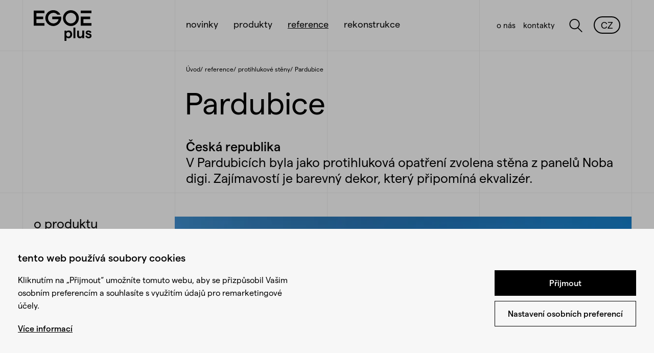

--- FILE ---
content_type: text/html; Charset=UTF-8
request_url: https://www.egoe-plus.eu/cz/protihlukove-steny1/6385id/pardubice/
body_size: 4150
content:
<!DOCTYPE html><html class="dev-desktop" lang="cs"><head>
<script>window.dataLayer = window.dataLayer || [];
function gtag(){dataLayer.push(arguments);}
gtag('consent', 'default', { 'ad_storage': 'denied', 'ad_user_data': 'denied', 'ad_personalization': 'denied', 'analytics_storage': 'denied' });
</script>
<script>(function(w,d,s,l,i){w[l]=w[l]||[];w[l].push({'gtm.start':new Date().getTime(),event:'gtm.js'});var f=d.getElementsByTagName(s)[0], j=d.createElement(s),dl=l!='dataLayer'?'&l='+l:'';j.async=true;j.src='https://www.googletagmanager.com/gtm.js?id='+i+dl;f.parentNode.insertBefore(j,f);})(window,document,'script','dataLayer','GTM-KKXJ9R9');</script>
<meta charset="utf-8" /><!--[if IE]><meta http-equiv="X-UA-Compatible" content="IE=edge,chrome=1" /><![endif]--><meta name="viewport" content="width=device-width, initial-scale=1.0, maximum-scale=1.0, user-scalable=no" /><meta name="HandheldFriendly" content="true" /><title>Pardubice | Egoé plus</title><meta name="generator" content="Studio9 webManager, see https://webmanager.studio9.cz/" /><meta name="robots" content="index,follow" /><meta name="googlebot" content="index,follow,snippet,archive" /><meta property="og:type" content="website" /><meta property="og:url" content="https://www.egoe-plus.eu/cz/protihlukove-steny1/6385id/pardubice/" /><meta property="og:image" content="https://www.egoe-plus.eu/public/images/og-image-egoeplus.jpg" /><meta property="twitter:image" content="https://www.egoe-plus.eu/public/images/og-image-egoeplus.jpg" /><link rel="shortcut icon" href="/favicon.ico" type="image/x-icon" /><link href="/public/css/style.css?ver=1.0.26" rel="stylesheet" type="text/css" /><link href="/public/css/custom.css?ver=1.0.26" rel="stylesheet" type="text/css" /></head><body>
<noscript><iframe src="https://www.googletagmanager.com/ns.html?id=GTM-KKXJ9R9" height="0" width="0" style="display:none;visibility:hidden"></iframe></noscript>
<div class="wrapper wrapper--egoeplus wrapper--white-alt"><div id="header" class="header"><div class="header__inner"><div class="container"><div class="header__logo"><a href="/cz/" title="Přejít na úvodní stránku"><img src="/public/images/logo-egoe-plus.svg" alt="Egoé plus" /></a></div><nav class="menu header__nav"><ul class="menu__primary"><li><a href="/cz/novinky/"><span>novinky</span></a></li><li><a href="/cz/produkty/"><span>produkty</span></a><div class="submenu"><div class="submenu__inner"><div class="container"><ul class="submenu__list"><li class="submenu-item"><a href="/cz/zastreseni/"><div class="submenu-item__img cover"><img class="lazyload" data-sizes="auto" data-srcset="/Resizer/img.ashx?src=/root/content/products/roofing.jpg&amp;t=102 1779w, /Resizer/img.ashx?src=/root/content/products/roofing.jpg&amp;t=103 1280w, /Resizer/img.ashx?src=/root/content/products/roofing.jpg&amp;t=104 940w, /Resizer/img.ashx?src=/root/content/products/roofing.jpg&amp;t=105 758w, /Resizer/img.ashx?src=/root/content/products/roofing.jpg&amp;t=106 425w" data-src="/Resizer/img.ashx?src=/root/content/products/roofing.jpg&amp;t=2" src="/public/images/l.gif" data-parent-fit="cover" data-aspectratio="1.5" alt="zastřešení" loading="lazy" /></div><div class="submenu-item__inner"><p class="submenu-item__title">zastřešení</p><div class="button button--no-text submenu-item__button"><svg><use xlink:href="/public/images/sprite.svg#arrow-right"></use></svg></div></div></a></li><li class="submenu-item"><a href="/cz/pristresky/"><div class="submenu-item__img cover"><img class="lazyload" data-sizes="auto" data-srcset="/Resizer/img.ashx?src=/root/content/homepage/_mg_8323_orange.jpg&amp;t=101 2600w, /Resizer/img.ashx?src=/root/content/homepage/_mg_8323_orange.jpg&amp;t=102 1920w, /Resizer/img.ashx?src=/root/content/homepage/_mg_8323_orange.jpg&amp;t=103 1280w, /Resizer/img.ashx?src=/root/content/homepage/_mg_8323_orange.jpg&amp;t=104 940w, /Resizer/img.ashx?src=/root/content/homepage/_mg_8323_orange.jpg&amp;t=105 758w, /Resizer/img.ashx?src=/root/content/homepage/_mg_8323_orange.jpg&amp;t=106 425w" data-src="/Resizer/img.ashx?src=/root/content/homepage/_mg_8323_orange.jpg&amp;t=2" src="/public/images/l.gif" data-parent-fit="cover" data-aspectratio="1.50011609008591" alt="přístřešky" loading="lazy" /></div><div class="submenu-item__inner"><p class="submenu-item__title">přístřešky</p><div class="button button--no-text submenu-item__button"><svg><use xlink:href="/public/images/sprite.svg#arrow-right"></use></svg></div></div></a></li></ul></div></div></div></li><li><a href="/cz/reference/" class="is-active"><span>reference</span></a><div class="submenu"><div class="submenu__inner"><div class="container"><ul class="submenu__list"><li class="submenu-item"><a href="/cz/zeleznice/"><div class="submenu-item__img cover"><img class="lazyload" data-sizes="auto" data-srcset="/Resizer/img.ashx?src=/root/gallery/101_jaworzno_004.jpg&amp;t=101 2500w, /Resizer/img.ashx?src=/root/gallery/101_jaworzno_004.jpg&amp;t=102 1920w, /Resizer/img.ashx?src=/root/gallery/101_jaworzno_004.jpg&amp;t=103 1280w, /Resizer/img.ashx?src=/root/gallery/101_jaworzno_004.jpg&amp;t=104 940w, /Resizer/img.ashx?src=/root/gallery/101_jaworzno_004.jpg&amp;t=105 758w, /Resizer/img.ashx?src=/root/gallery/101_jaworzno_004.jpg&amp;t=106 425w" data-src="/Resizer/img.ashx?src=/root/gallery/101_jaworzno_004.jpg&amp;t=2" src="/public/images/l.gif" data-parent-fit="cover" data-aspectratio="1.499700059988" alt="železnice" loading="lazy" /></div><div class="submenu-item__inner"><p class="submenu-item__title">železnice</p><div class="button button--no-text submenu-item__button"><svg><use xlink:href="/public/images/sprite.svg#arrow-right"></use></svg></div></div></a></li><li class="submenu-item"><a href="/cz/autobus/"><div class="submenu-item__img cover"><img class="lazyload" data-sizes="auto" data-srcset="/Resizer/img.ashx?src=/root/gallery/102_holesov-4-mmciteplus.jpg&amp;t=102 1920w, /Resizer/img.ashx?src=/root/gallery/102_holesov-4-mmciteplus.jpg&amp;t=103 1280w, /Resizer/img.ashx?src=/root/gallery/102_holesov-4-mmciteplus.jpg&amp;t=104 940w, /Resizer/img.ashx?src=/root/gallery/102_holesov-4-mmciteplus.jpg&amp;t=105 758w, /Resizer/img.ashx?src=/root/gallery/102_holesov-4-mmciteplus.jpg&amp;t=106 425w" data-src="/Resizer/img.ashx?src=/root/gallery/102_holesov-4-mmciteplus.jpg&amp;t=2" src="/public/images/l.gif" data-parent-fit="cover" data-aspectratio="1.50117279124316" alt="autobus" loading="lazy" /></div><div class="submenu-item__inner"><p class="submenu-item__title">autobus</p><div class="button button--no-text submenu-item__button"><svg><use xlink:href="/public/images/sprite.svg#arrow-right"></use></svg></div></div></a></li><li class="submenu-item"><a href="/cz/protihlukove-steny1/"><div class="submenu-item__img cover"><img class="lazyload" data-sizes="auto" data-srcset="/Resizer/img.ashx?src=/root/gallery/102_renovace-phs-poricany-2-mmciteplus.jpg&amp;t=102 1500w, /Resizer/img.ashx?src=/root/gallery/102_renovace-phs-poricany-2-mmciteplus.jpg&amp;t=103 1280w, /Resizer/img.ashx?src=/root/gallery/102_renovace-phs-poricany-2-mmciteplus.jpg&amp;t=104 940w, /Resizer/img.ashx?src=/root/gallery/102_renovace-phs-poricany-2-mmciteplus.jpg&amp;t=105 758w, /Resizer/img.ashx?src=/root/gallery/102_renovace-phs-poricany-2-mmciteplus.jpg&amp;t=106 425w" data-src="/Resizer/img.ashx?src=/root/gallery/102_renovace-phs-poricany-2-mmciteplus.jpg&amp;t=2" src="/public/images/l.gif" data-parent-fit="cover" data-aspectratio="1.5" alt="protihlukové stěny" loading="lazy" /></div><div class="submenu-item__inner"><p class="submenu-item__title">protihlukové stěny</p><div class="button button--no-text submenu-item__button"><svg><use xlink:href="/public/images/sprite.svg#arrow-right"></use></svg></div></div></a></li><li class="submenu-item"><a href="/cz/mesto/"><div class="submenu-item__img cover"><img class="lazyload" data-sizes="auto" data-srcset="/Resizer/img.ashx?src=/root/gallery/102_varsava_001.jpg&amp;t=102 1920w, /Resizer/img.ashx?src=/root/gallery/102_varsava_001.jpg&amp;t=103 1280w, /Resizer/img.ashx?src=/root/gallery/102_varsava_001.jpg&amp;t=104 940w, /Resizer/img.ashx?src=/root/gallery/102_varsava_001.jpg&amp;t=105 758w, /Resizer/img.ashx?src=/root/gallery/102_varsava_001.jpg&amp;t=106 425w" data-src="/Resizer/img.ashx?src=/root/gallery/102_varsava_001.jpg&amp;t=2" src="/public/images/l.gif" data-parent-fit="cover" data-aspectratio="1.5" alt="město" loading="lazy" /></div><div class="submenu-item__inner"><p class="submenu-item__title">město</p><div class="button button--no-text submenu-item__button"><svg><use xlink:href="/public/images/sprite.svg#arrow-right"></use></svg></div></div></a></li></ul></div></div></div></li><li><a href="/cz/rekonstrukce/"><span>rekonstrukce</span></a></li></ul><ul class="menu__secondary"><li><a href="/cz/o-nas/"><span>o&nbsp;nás</span></a></li><li><a href="/cz/kontakty/"><span>kontakty</span></a></li></ul><div class="menu__lang-switch lang-switch"><button class="lang-switch__selected" title="Vybrat jazyk">CZ</button><div class="lang-switch__dropdown"><a class="lang-switch__item hidden" href="/cz/">CZ</a><a class="lang-switch__item" href="/de/">DE</a><a class="lang-switch__item" href="/pl/">PL</a></div></div></nav><button class="header__search" id="search-expander" title="Hledat"><svg><use xlink:href="/public/images/sprite.svg#search"></use></svg></button><div id="wtCName" class="hidden">EGOEPlus-CookieGdpr-Policy-s</div><div id="rChWR" class="hidden">0863043</div><div id="idlng" class="hidden">0</div><div id="gdpr-url" class="hidden">/cz/gdpr/</div><div class="header__expander" id="header-expander"><div class="hamburger"><span>&nbsp;</span></div></div></div></div></div><section class="search" id="search"><div class="container"><div class="search__inner"><form action="/cz/fulltextove-vyhledavani/" class="search__form"><input type="hidden" name="fsearch1" value="1" /><input type="text" placeholder="Hledaný výraz..." name="fst" id="menu__search-input" value="" /><button title="Zavřít"><svg><use xlink:href="/public/images/sprite.svg#search"></use></svg></button></form><button class="search__close" title="Zavřít" id="search-close"><svg><use xlink:href="/public/images/sprite.svg#close"></use></svg></button></div></div></section><div class="content-wrapper" id="content"><header class="page-header page-header--small"><div class="container"><div class="page-header__inner"><ol class="breadcrumbs"><li><a href="/cz/">Úvod</a></li><li><a href="/cz/reference/">reference</a></li><li><a href="/cz/protihlukove-steny1/">protihlukové stěny</a></li><li>Pardubice</li></ol><h1 class="page-header__title">Pardubice</h1><p class="page-header__perex"><strong>Česká republika</strong><br /> V&nbsp;Pardubicích byla jako protihluková opatření zvolena stěna z&nbsp;panelů Noba digi. Zajímavostí je barevný dekor, který připomíná ekvalizér. </p></div></div></header><div class="section"><div class="container"><div class="page single"><div class="sidebar single__sidebar"><section class="sidebar-widget"><h2 class="sidebar-widget__title">O&nbsp;produktu</h2><div class="font-size-sm apply-formatting"><p> autor<br /><strong>Egoé studio</strong></p><p> realizace<br /><strong>2018</strong></p></div></section></div><div class="content-column single__content"><div class="masonry-gallery"><div class="masonry-gallery-item masonry-gallery-item--wide"><a href="/Resizer/img.ashx?src=/root/projekty/ceska-republika/pardubice/galerie/pardubice-PHS-mmciteplus.jpg&amp;t=101" title="Pro zvětšení klikněte" class="masonry-gallery-item__img cover" style="padding-top: 67%;" data-title=""><img class="lazyload" data-sizes="auto" data-srcset="/Resizer/img.ashx?src=/root/projekty/ceska-republika/pardubice/galerie/pardubice-PHS-mmciteplus.jpg&amp;t=102 1500w, /Resizer/img.ashx?src=/root/projekty/ceska-republika/pardubice/galerie/pardubice-PHS-mmciteplus.jpg&amp;t=103 1280w, /Resizer/img.ashx?src=/root/projekty/ceska-republika/pardubice/galerie/pardubice-PHS-mmciteplus.jpg&amp;t=104 940w, /Resizer/img.ashx?src=/root/projekty/ceska-republika/pardubice/galerie/pardubice-PHS-mmciteplus.jpg&amp;t=105 758w, /Resizer/img.ashx?src=/root/projekty/ceska-republika/pardubice/galerie/pardubice-PHS-mmciteplus.jpg&amp;t=106 425w" data-src="/Resizer/img.ashx?src=/root/projekty/ceska-republika/pardubice/galerie/pardubice-PHS-mmciteplus.jpg&amp;t=3" src="/public/images/l.gif" data-parent-fit="cover" data-aspectratio="1.5" alt="" loading="lazy" /></a><div class="masonry-gallery-item__inner"></div></div><div class="masonry-gallery-item"><a href="/Resizer/img.ashx?src=/root/projekty/ceska-republika/pardubice/galerie/pardbice-PHS-4-mmciteplus.jpg&amp;t=101" title="Pro zvětšení klikněte" class="masonry-gallery-item__img cover" style="padding-top: 67%;" data-title=""><img class="lazyload" data-sizes="auto" data-srcset="/Resizer/img.ashx?src=/root/projekty/ceska-republika/pardubice/galerie/pardbice-PHS-4-mmciteplus.jpg&amp;t=102 1500w, /Resizer/img.ashx?src=/root/projekty/ceska-republika/pardubice/galerie/pardbice-PHS-4-mmciteplus.jpg&amp;t=103 1280w, /Resizer/img.ashx?src=/root/projekty/ceska-republika/pardubice/galerie/pardbice-PHS-4-mmciteplus.jpg&amp;t=104 940w, /Resizer/img.ashx?src=/root/projekty/ceska-republika/pardubice/galerie/pardbice-PHS-4-mmciteplus.jpg&amp;t=105 758w, /Resizer/img.ashx?src=/root/projekty/ceska-republika/pardubice/galerie/pardbice-PHS-4-mmciteplus.jpg&amp;t=106 425w" data-src="/Resizer/img.ashx?src=/root/projekty/ceska-republika/pardubice/galerie/pardbice-PHS-4-mmciteplus.jpg&amp;t=3" src="/public/images/l.gif" data-parent-fit="cover" data-aspectratio="1.5" alt="" loading="lazy" /></a><div class="masonry-gallery-item__inner"></div></div><div class="masonry-gallery-item"><a href="/Resizer/img.ashx?src=/root/projekty/ceska-republika/pardubice/galerie/pardubice-PHS-3-mmciteplus.jpg&amp;t=101" title="Pro zvětšení klikněte" class="masonry-gallery-item__img cover" style="padding-top: 67%;" data-title=""><img class="lazyload" data-sizes="auto" data-srcset="/Resizer/img.ashx?src=/root/projekty/ceska-republika/pardubice/galerie/pardubice-PHS-3-mmciteplus.jpg&amp;t=102 1500w, /Resizer/img.ashx?src=/root/projekty/ceska-republika/pardubice/galerie/pardubice-PHS-3-mmciteplus.jpg&amp;t=103 1280w, /Resizer/img.ashx?src=/root/projekty/ceska-republika/pardubice/galerie/pardubice-PHS-3-mmciteplus.jpg&amp;t=104 940w, /Resizer/img.ashx?src=/root/projekty/ceska-republika/pardubice/galerie/pardubice-PHS-3-mmciteplus.jpg&amp;t=105 758w, /Resizer/img.ashx?src=/root/projekty/ceska-republika/pardubice/galerie/pardubice-PHS-3-mmciteplus.jpg&amp;t=106 425w" data-src="/Resizer/img.ashx?src=/root/projekty/ceska-republika/pardubice/galerie/pardubice-PHS-3-mmciteplus.jpg&amp;t=3" src="/public/images/l.gif" data-parent-fit="cover" data-aspectratio="1.5" alt="" loading="lazy" /></a><div class="masonry-gallery-item__inner"></div></div><div class="masonry-gallery-item masonry-gallery-item--wide"><a href="/Resizer/img.ashx?src=/root/projekty/ceska-republika/pardubice/galerie/pardubice-PHS-2-mmciteplus.jpg&amp;t=101" title="Pro zvětšení klikněte" class="masonry-gallery-item__img cover" style="padding-top: 67%;" data-title=""><img class="lazyload" data-sizes="auto" data-srcset="/Resizer/img.ashx?src=/root/projekty/ceska-republika/pardubice/galerie/pardubice-PHS-2-mmciteplus.jpg&amp;t=102 1500w, /Resizer/img.ashx?src=/root/projekty/ceska-republika/pardubice/galerie/pardubice-PHS-2-mmciteplus.jpg&amp;t=103 1280w, /Resizer/img.ashx?src=/root/projekty/ceska-republika/pardubice/galerie/pardubice-PHS-2-mmciteplus.jpg&amp;t=104 940w, /Resizer/img.ashx?src=/root/projekty/ceska-republika/pardubice/galerie/pardubice-PHS-2-mmciteplus.jpg&amp;t=105 758w, /Resizer/img.ashx?src=/root/projekty/ceska-republika/pardubice/galerie/pardubice-PHS-2-mmciteplus.jpg&amp;t=106 425w" data-src="/Resizer/img.ashx?src=/root/projekty/ceska-republika/pardubice/galerie/pardubice-PHS-2-mmciteplus.jpg&amp;t=3" src="/public/images/l.gif" data-parent-fit="cover" data-aspectratio="1.48809523809524" alt="" loading="lazy" /></a><div class="masonry-gallery-item__inner"></div></div></div></div></div></div></div><section class="tile-slider c-gray"><div class="container"><div class="row"><div class="col-3 col-md-12"><div class="tile-slider__inner"><h2 class="tile-slider__title">Další z&nbsp;kategorie</h2><div class="slider-nav tile-slider__nav"><div class="slider-nav__button slider-nav__button--prev is-disabled"><svg><use xlink:href="/public/images/sprite.svg#arrow-left"></use></svg></div><div class="slider-nav__button slider-nav__button--next"><svg><use xlink:href="/public/images/sprite.svg#arrow-right"></use></svg></div></div></div></div><div class="col-9 col-md-12"><div class="tile-slider__slides owl-carousel"><a href="/cz/protihlukove-steny1/6385id/d48-rybi/" title="D48 Rybí - Více" class="tile"><div class="tile__img cover"><img class="lazyload" data-sizes="auto" data-srcset="/Resizer/img.ashx?src=/root/projekty/ceska-republika/D48%20Ryb%C3%AD/_mg_5547.jpg&amp;t=102 1500w, /Resizer/img.ashx?src=/root/projekty/ceska-republika/D48%20Ryb%C3%AD/_mg_5547.jpg&amp;t=103 1280w, /Resizer/img.ashx?src=/root/projekty/ceska-republika/D48%20Ryb%C3%AD/_mg_5547.jpg&amp;t=104 940w, /Resizer/img.ashx?src=/root/projekty/ceska-republika/D48%20Ryb%C3%AD/_mg_5547.jpg&amp;t=105 758w, /Resizer/img.ashx?src=/root/projekty/ceska-republika/D48%20Ryb%C3%AD/_mg_5547.jpg&amp;t=106 425w" data-src="/Resizer/img.ashx?src=/root/projekty/ceska-republika/D48%20Ryb%C3%AD/_mg_5547.jpg&amp;t=1" src="/public/images/l.gif" data-parent-fit="cover" data-aspectratio="1.5" alt="D48 Rybí" loading="lazy" /></div><div class="tile__inner"><h4 class="tile__title">D48 Rybí</h4><p class="tile__subtitle">Česká republika</p><p class="tile__text">2019</p></div></a><a href="/cz/protihlukove-steny1/6385id/dalnice-d3/" title="Dálnice D3 - Více" class="tile"><div class="tile__img cover"><img class="lazyload" data-sizes="auto" data-srcset="/Resizer/img.ashx?src=/root/projekty/ceska-republika/img_20190624_110513.jpg&amp;t=101 2600w, /Resizer/img.ashx?src=/root/projekty/ceska-republika/img_20190624_110513.jpg&amp;t=102 1920w, /Resizer/img.ashx?src=/root/projekty/ceska-republika/img_20190624_110513.jpg&amp;t=103 1280w, /Resizer/img.ashx?src=/root/projekty/ceska-republika/img_20190624_110513.jpg&amp;t=104 940w, /Resizer/img.ashx?src=/root/projekty/ceska-republika/img_20190624_110513.jpg&amp;t=105 758w, /Resizer/img.ashx?src=/root/projekty/ceska-republika/img_20190624_110513.jpg&amp;t=106 425w" data-src="/Resizer/img.ashx?src=/root/projekty/ceska-republika/img_20190624_110513.jpg&amp;t=1" src="/public/images/l.gif" data-parent-fit="cover" data-aspectratio="1.33333333333333" alt="Dálnice D3" loading="lazy" /></div><div class="tile__inner"><h4 class="tile__title">Dálnice D3</h4><p class="tile__subtitle">Česká republika</p><p class="tile__text">2019</p></div></a><a href="/cz/protihlukove-steny1/6385id/decin-vilsnice/" title="Děčín - Vilsnice - Více" class="tile"><div class="tile__img cover"><img class="lazyload" data-sizes="auto" data-srcset="/Resizer/img.ashx?src=/root/projekty/ceska-republika/D%C4%9B%C4%8D%C3%ADn/img_7955_upraveno.jpg&amp;t=101 2600w, /Resizer/img.ashx?src=/root/projekty/ceska-republika/D%C4%9B%C4%8D%C3%ADn/img_7955_upraveno.jpg&amp;t=102 1920w, /Resizer/img.ashx?src=/root/projekty/ceska-republika/D%C4%9B%C4%8D%C3%ADn/img_7955_upraveno.jpg&amp;t=103 1280w, /Resizer/img.ashx?src=/root/projekty/ceska-republika/D%C4%9B%C4%8D%C3%ADn/img_7955_upraveno.jpg&amp;t=104 940w, /Resizer/img.ashx?src=/root/projekty/ceska-republika/D%C4%9B%C4%8D%C3%ADn/img_7955_upraveno.jpg&amp;t=105 758w, /Resizer/img.ashx?src=/root/projekty/ceska-republika/D%C4%9B%C4%8D%C3%ADn/img_7955_upraveno.jpg&amp;t=106 425w" data-src="/Resizer/img.ashx?src=/root/projekty/ceska-republika/D%C4%9B%C4%8D%C3%ADn/img_7955_upraveno.jpg&amp;t=1" src="/public/images/l.gif" data-parent-fit="cover" data-aspectratio="1.33333333333333" alt="Děčín - Vilsnice" loading="lazy" /></div><div class="tile__inner"><h4 class="tile__title">Děčín - Vilsnice</h4><p class="tile__subtitle">Česká republika</p><p class="tile__text">2018</p></div></a><a href="/cz/protihlukove-steny1/6385id/ostrava-rudna/" title="Ostrava - Rudná - Více" class="tile"><div class="tile__img cover"><img class="lazyload" data-sizes="auto" data-srcset="/Resizer/img.ashx?src=/root/projekty/ceska-republika/Prodlou%C5%BEen%C3%A1%20Rudn%C3%A1/Druh%C3%A1%20etapa/rudna_18.jpg&amp;t=101 2016w, /Resizer/img.ashx?src=/root/projekty/ceska-republika/Prodlou%C5%BEen%C3%A1%20Rudn%C3%A1/Druh%C3%A1%20etapa/rudna_18.jpg&amp;t=102 1920w, /Resizer/img.ashx?src=/root/projekty/ceska-republika/Prodlou%C5%BEen%C3%A1%20Rudn%C3%A1/Druh%C3%A1%20etapa/rudna_18.jpg&amp;t=103 1280w, /Resizer/img.ashx?src=/root/projekty/ceska-republika/Prodlou%C5%BEen%C3%A1%20Rudn%C3%A1/Druh%C3%A1%20etapa/rudna_18.jpg&amp;t=104 940w, /Resizer/img.ashx?src=/root/projekty/ceska-republika/Prodlou%C5%BEen%C3%A1%20Rudn%C3%A1/Druh%C3%A1%20etapa/rudna_18.jpg&amp;t=105 758w, /Resizer/img.ashx?src=/root/projekty/ceska-republika/Prodlou%C5%BEen%C3%A1%20Rudn%C3%A1/Druh%C3%A1%20etapa/rudna_18.jpg&amp;t=106 425w" data-src="/Resizer/img.ashx?src=/root/projekty/ceska-republika/Prodlou%C5%BEen%C3%A1%20Rudn%C3%A1/Druh%C3%A1%20etapa/rudna_18.jpg&amp;t=1" src="/public/images/l.gif" data-parent-fit="cover" data-aspectratio="1.5" alt="Ostrava - Rudná" loading="lazy" /></div><div class="tile__inner"><h4 class="tile__title">Ostrava - Rudná</h4><p class="tile__subtitle">Česká republika</p><p class="tile__text">2019</p></div></a><a href="/cz/protihlukove-steny1/6385id/praha-slanska/" title="Praha - Slánská - Více" class="tile"><div class="tile__img cover"><img class="lazyload" data-sizes="auto" data-srcset="/Resizer/img.ashx?src=/root/projekty/ceska-republika/Praha%20-%20Sl%C3%A1nsk%C3%A1/praha_slanska_5.jpg&amp;t=102 1680w, /Resizer/img.ashx?src=/root/projekty/ceska-republika/Praha%20-%20Sl%C3%A1nsk%C3%A1/praha_slanska_5.jpg&amp;t=103 1280w, /Resizer/img.ashx?src=/root/projekty/ceska-republika/Praha%20-%20Sl%C3%A1nsk%C3%A1/praha_slanska_5.jpg&amp;t=104 940w, /Resizer/img.ashx?src=/root/projekty/ceska-republika/Praha%20-%20Sl%C3%A1nsk%C3%A1/praha_slanska_5.jpg&amp;t=105 758w, /Resizer/img.ashx?src=/root/projekty/ceska-republika/Praha%20-%20Sl%C3%A1nsk%C3%A1/praha_slanska_5.jpg&amp;t=106 425w" data-src="/Resizer/img.ashx?src=/root/projekty/ceska-republika/Praha%20-%20Sl%C3%A1nsk%C3%A1/praha_slanska_5.jpg&amp;t=1" src="/public/images/l.gif" data-parent-fit="cover" data-aspectratio="1.5" alt="Praha - Slánská" loading="lazy" /></div><div class="tile__inner"><h4 class="tile__title">Praha - Slánská</h4><p class="tile__subtitle">Česká republika</p><p class="tile__text">2019</p></div></a><a href="/cz/protihlukove-steny1/6385id/prodlouzena-rudna/" title="Prodloužená Rudná - Více" class="tile"><div class="tile__img cover"><img class="lazyload" data-sizes="auto" data-srcset="/Resizer/img.ashx?src=/root/projekty/ceska-republika/Prodlou%C5%BEen%C3%A1%20Rudn%C3%A1/prvni_mr_8059.jpg&amp;t=102 1500w, /Resizer/img.ashx?src=/root/projekty/ceska-republika/Prodlou%C5%BEen%C3%A1%20Rudn%C3%A1/prvni_mr_8059.jpg&amp;t=103 1280w, /Resizer/img.ashx?src=/root/projekty/ceska-republika/Prodlou%C5%BEen%C3%A1%20Rudn%C3%A1/prvni_mr_8059.jpg&amp;t=104 940w, /Resizer/img.ashx?src=/root/projekty/ceska-republika/Prodlou%C5%BEen%C3%A1%20Rudn%C3%A1/prvni_mr_8059.jpg&amp;t=105 758w, /Resizer/img.ashx?src=/root/projekty/ceska-republika/Prodlou%C5%BEen%C3%A1%20Rudn%C3%A1/prvni_mr_8059.jpg&amp;t=106 425w" data-src="/Resizer/img.ashx?src=/root/projekty/ceska-republika/Prodlou%C5%BEen%C3%A1%20Rudn%C3%A1/prvni_mr_8059.jpg&amp;t=1" src="/public/images/l.gif" data-parent-fit="cover" data-aspectratio="1.5" alt="Prodloužená Rudná" loading="lazy" /></div><div class="tile__inner"><h4 class="tile__title">Prodloužená Rudná</h4><p class="tile__subtitle">Česká republika</p><p class="tile__text">2019</p></div></a><a href="/cz/protihlukove-steny1/6385id/kurim/" title="Kuřim - Více" class="tile"><div class="tile__img cover"><img class="lazyload" data-sizes="auto" data-srcset="/Resizer/img.ashx?src=/root/projekty/ceska-republika/kurim/nahled/kurim.jpg&amp;t=102 1500w, /Resizer/img.ashx?src=/root/projekty/ceska-republika/kurim/nahled/kurim.jpg&amp;t=103 1280w, /Resizer/img.ashx?src=/root/projekty/ceska-republika/kurim/nahled/kurim.jpg&amp;t=104 940w, /Resizer/img.ashx?src=/root/projekty/ceska-republika/kurim/nahled/kurim.jpg&amp;t=105 758w, /Resizer/img.ashx?src=/root/projekty/ceska-republika/kurim/nahled/kurim.jpg&amp;t=106 425w" data-src="/Resizer/img.ashx?src=/root/projekty/ceska-republika/kurim/nahled/kurim.jpg&amp;t=1" src="/public/images/l.gif" data-parent-fit="cover" data-aspectratio="1.5" alt="Kuřim" loading="lazy" /></div><div class="tile__inner"><h4 class="tile__title">Kuřim</h4><p class="tile__subtitle">Česká republika</p><p class="tile__text">2017</p></div></a><a href="/cz/protihlukove-steny1/6385id/nebory/" title="Nebory - Více" class="tile"><div class="tile__img cover"><img class="lazyload" data-sizes="auto" data-srcset="/Resizer/img.ashx?src=/root/projekty/ceska-republika/nebory/nahled/nebory.jpg&amp;t=102 1500w, /Resizer/img.ashx?src=/root/projekty/ceska-republika/nebory/nahled/nebory.jpg&amp;t=103 1280w, /Resizer/img.ashx?src=/root/projekty/ceska-republika/nebory/nahled/nebory.jpg&amp;t=104 940w, /Resizer/img.ashx?src=/root/projekty/ceska-republika/nebory/nahled/nebory.jpg&amp;t=105 758w, /Resizer/img.ashx?src=/root/projekty/ceska-republika/nebory/nahled/nebory.jpg&amp;t=106 425w" data-src="/Resizer/img.ashx?src=/root/projekty/ceska-republika/nebory/nahled/nebory.jpg&amp;t=1" src="/public/images/l.gif" data-parent-fit="cover" data-aspectratio="1.5" alt="Nebory" loading="lazy" /></div><div class="tile__inner"><h4 class="tile__title">Nebory</h4><p class="tile__subtitle">Česká republika</p><p class="tile__text">2017</p></div></a><a href="/cz/protihlukove-steny1/6385id/poricany/" title="Poříčany - Více" class="tile"><div class="tile__img cover"><img class="lazyload" data-sizes="auto" data-srcset="/Resizer/img.ashx?src=/root/projekty/ceska-republika/renovace-phs-poricany/nahled/renovace-phs-poricany.jpg&amp;t=102 1500w, /Resizer/img.ashx?src=/root/projekty/ceska-republika/renovace-phs-poricany/nahled/renovace-phs-poricany.jpg&amp;t=103 1280w, /Resizer/img.ashx?src=/root/projekty/ceska-republika/renovace-phs-poricany/nahled/renovace-phs-poricany.jpg&amp;t=104 940w, /Resizer/img.ashx?src=/root/projekty/ceska-republika/renovace-phs-poricany/nahled/renovace-phs-poricany.jpg&amp;t=105 758w, /Resizer/img.ashx?src=/root/projekty/ceska-republika/renovace-phs-poricany/nahled/renovace-phs-poricany.jpg&amp;t=106 425w" data-src="/Resizer/img.ashx?src=/root/projekty/ceska-republika/renovace-phs-poricany/nahled/renovace-phs-poricany.jpg&amp;t=1" src="/public/images/l.gif" data-parent-fit="cover" data-aspectratio="1.5" alt="Poříčany" loading="lazy" /></div><div class="tile__inner"><h4 class="tile__title">Poříčany</h4><p class="tile__subtitle">Česká republika</p><p class="tile__text">2018</p></div></a><a href="/cz/protihlukove-steny1/6385id/251867id/" title="Sedlec u Prahy - Více" class="tile"><div class="tile__img cover"><img class="lazyload" data-sizes="auto" data-srcset="/Resizer/img.ashx?src=/root/projekty/ceska-republika/sedlec-u-prahy/nahled/sedlec-u-prahy.jpg&amp;t=102 1500w, /Resizer/img.ashx?src=/root/projekty/ceska-republika/sedlec-u-prahy/nahled/sedlec-u-prahy.jpg&amp;t=103 1280w, /Resizer/img.ashx?src=/root/projekty/ceska-republika/sedlec-u-prahy/nahled/sedlec-u-prahy.jpg&amp;t=104 940w, /Resizer/img.ashx?src=/root/projekty/ceska-republika/sedlec-u-prahy/nahled/sedlec-u-prahy.jpg&amp;t=105 758w, /Resizer/img.ashx?src=/root/projekty/ceska-republika/sedlec-u-prahy/nahled/sedlec-u-prahy.jpg&amp;t=106 425w" data-src="/Resizer/img.ashx?src=/root/projekty/ceska-republika/sedlec-u-prahy/nahled/sedlec-u-prahy.jpg&amp;t=1" src="/public/images/l.gif" data-parent-fit="cover" data-aspectratio="1.5" alt="Sedlec u Prahy" loading="lazy" /></div><div class="tile__inner"><h4 class="tile__title">Sedlec u&nbsp;Prahy</h4><p class="tile__subtitle">Česká republika</p><p class="tile__text">2018</p></div></a></div></div></div></div></section></div><footer class="footer"><div class="footer__newsletter"><div class="container"><h2 class="footer-widget__title">newsletter</h2><div class="row align-center"><div class="col-6 col-md-12 nopad"><div class="footer-newsletter"><form action="https://mmciteplus.us10.list-manage.com/subscribe/post?u=f57d93a5c6a12d4d37540b5f3&amp;id=051cf7526f" method="post" novalidate="" class="footer-newsletter__form"><label class="visually-hidden">Váš e-mail</label><input class="footer-newsletter__input" type="email" value="" name="EMAIL" placeholder="Váš e-mail" /><input type="text" name="b_f57d93a5c6a12d4d37540b5f3_051cf7526f" tabindex="-1" value="" hidden="" /><button class="button footer-newsletter__button" name="subscribe"><svg><use xlink:href="/public/images/sprite.svg#arrow-right"></use></svg></button></form></div></div></div></div></div><div class="footer__widgets"><div class="container"><div class="row"><div class="col-3 col-md-6 col-sm-12"><section class="footer-widget"><h2 class="footer-widget__title"><a href="/cz/produkty/"> řešení</a></h2><ul class="footer-nav"><li><a href="/cz/zastreseni/"> zastřešení</a></li><li><a href="/cz/pristresky/"> přístřešky</a></li><li><a href="/cz/rekonstrukce/"> rekonstrukce</a></li></ul></section></div><div class="col-3 col-md-6 col-sm-12"><section class="footer-widget"><h2 class="footer-widget__title"><a href="/cz/o-nas/"> O&nbsp;nás</a></h2><ul class="footer-nav"><li><a href="/cz/prinesli-jsme-design-do-dopravni-infrastruktury/"> stručně</a></li><li><a href="/cz/kariera/"> Kariéra</a></li><li><a href="https://wificven.cz/" target="_blank"> wifič ven!</a></li><li><a href="/cz/magazin-519-/"> magazín 519</a></li></ul></section></div><div class="col-3 col-md-6 col-sm-12"><section class="footer-widget"><h2 class="footer-widget__title"> informace </h2><ul class="footer-nav"><li><a href="/cz/gdpr/"> GDPR</a></li><li><a href="/cz/certifikaty/"> certifikáty</a></li><li><a href="/cz/katalogy/"> katalogy</a></li><li><a href="#gdprsettings"> Nastavení soukromí</a></li></ul></section></div><div class="col-3 col-md-6 col-sm-12"><section class="footer-widget"><div class="footer-contact-info"><p> Egoé plus a.s. <br /> Bílovice 519 <br /> 687 12 Bílovice <br /> Česká republika <br /><a href="mailto:plus@egoe.eu"> plus@egoe.eu</a><br /> &nbsp; <br /> IČO: 25330781 <br /> DIČ: CZ25330781 <br /></p></div><ul class="social footer-social"><li><a href="https://www.facebook.com/egoecz" target="_blank" title="facebook"><svg><use xlink:href="/public/images/sprite.svg#facebook"></use></svg></a></li><li><a href="https://www.instagram.com/egoe.cz/" target="_blank" title="instagram"><svg><use xlink:href="/public/images/sprite.svg#instagram"></use></svg></a></li></ul></section></div></div></div></div><div class="footer__logos"><div class="container"><a href="https://www.egoe-life.eu/cz/" target="_blank"><svg style="width: 70px;"><use xlink:href="/public/images/footer-sprite.svg#egoe-life"></use></svg></a><a href="https://www.egoe-nest.eu/cz/" target="_blank"><svg style="width: 70px;"><use xlink:href="/public/images/footer-sprite.svg#egoe-nest"></use></svg></a><a href="https://www.egoe-move.eu/cz/" target="_blank"><svg style="width: 70px;"><use xlink:href="/public/images/footer-sprite.svg#egoe-move"></use></svg></a><a href="http://www.egoe-construction.eu" target="_blank"><svg style="width: 104px;"><use xlink:href="/public/images/footer-sprite.svg#egoe-construction"></use></svg></a><a href="https://www.egoe-kovo.eu" target="_blank"><svg style="width: 68px;"><use xlink:href="/public/images/footer-sprite.svg#egoe-kovo"></use></svg></a><a href="https://www.egoe-studio.eu" target="_blank"><svg style="width: 70px;"><use xlink:href="/public/images/footer-sprite.svg#egoe-studio"></use></svg></a><a href="https://www.wificven.cz" target="_blank"><svg style="width: 108px;"><use xlink:href="/public/images/footer-sprite.svg#wific"></use></svg></a></div></div><div class="footer__copyright"><div class="container"><p><small>2026 &copy; egoé plus a.s. &nbsp;&nbsp;|&nbsp;&nbsp; Všechna práva vyhrazena &nbsp;&nbsp;|&nbsp;&nbsp; Webdesign by <a href="https://www.studio9.cz/" target="_blank">Studio 9</a></small></p></div></div></footer></div><!-- author: Studio 9 s.r.o., see https://www.studio9.cz --> <script src="//ajax.googleapis.com/ajax/libs/jquery/3.3.1/jquery.min.js"></script> <script>window.jQuery || document.write('<script src="/public/js/libs/jquery.min.js"><\/script>');</script> <script src="/public/js/scripts.js?ver=1.0.26"></script> <script src="/global/js/s9cookiegdprbar.js?ver=1.0.26"></script> <script src="/public/js/custom.js?ver=1.0.26"></script> </body></html>

--- FILE ---
content_type: text/css
request_url: https://www.egoe-plus.eu/public/css/style.css?ver=1.0.26
body_size: 13016
content:
/*!
Project: mmciteplus
Version: 0.0.21
*/
@font-face{font-family:Matter;src:url(../fonts/Matter-Regular.woff2) format("woff2"),url(../fonts/Matter-Regular.woff) format("woff"),url(../fonts/Matter-Regular.eot) format("eot")}@font-face{font-family:Matter;src:url(../fonts/Matter-Medium.woff2) format("woff2"),url(../fonts/Matter-Medium.woff) format("woff"),url(../fonts/Matter-Medium.eot) format("eot");font-weight:500}html,body,div,span,applet,object,iframe,h1,h2,h3,h4,h5,h6,p,blockquote,pre,a,abbr,acronym,address,big,cite,code,del,dfn,em,img,ins,kbd,q,s,samp,small,strike,strong,sub,sup,tt,var,b,u,i,center,dl,dt,dd,ol,ul,li,fieldset,form,label,legend,table,caption,tbody,tfoot,thead,tr,th,td,article,aside,canvas,details,embed,figure,figcaption,footer,header,hgroup,menu,nav,output,ruby,section,summary,time,mark,audio,video{margin:0;padding:0;border:0;font-size:100%;font:inherit;vertical-align:baseline}article,aside,details,figcaption,figure,footer,header,hgroup,menu,nav,section{display:block}body{line-height:1}ol,ul{list-style:none}blockquote,q{quotes:none}blockquote:before,blockquote:after,q:before,q:after{content:'';content:none}table{border-collapse:collapse;border-spacing:0}th{text-align:left}@-ms-viewport{width:device-width}a,area,button,[role=button],input,label,select,summary,textarea{-ms-touch-action:manipulation;touch-action:manipulation}button{font-size:1em;line-height:1.6;outline:none;cursor:pointer}::-moz-selection{background:#000;color:#fff}::selection{background:#000;color:#fff}*,*:before,*:after{-webkit-box-sizing:border-box;-moz-box-sizing:border-box;box-sizing:border-box}html{height:100%;font-size:17px;overflow-x:hidden;-ms-overflow-style:scrollbar;-webkit-tap-highlight-color:transparent}body{position:relative;width:100%;background-color:#dd0;color:#000;font-family:Matter,sans-serif;font-size:100%;line-height:1.6;overflow:hidden;letter-spacing:0}body:before{content:"1400";display:none}p+h2,p+h3,p+h4,p+h5,p+h6{padding-top:.7em}a{color:#000;text-decoration:none}a:hover{color:#000}a:active{outline:none;-moz-outline-style:none}b,strong{font-weight:500}em{font-style:italic}big{font-size:larger}small{font-size:80%}sub{font-size:60%;vertical-align:sub}sup{font-size:60%;vertical-align:super}blockquote{margin:0 0 1.5rem}img{max-width:100%}svg{display:inline-block;vertical-align:middle;width:1.17647em;height:1.17647em;fill:currentColor;overflow:visible}.submenu__list,.search__inner,.intro__img,.intro__video,.slideshow__slides,.hero,.tile-slider__slides,.cta-tile,.img-text__img,.directory-item__img,.category__img,.carousel__slides,.square-slider,.gallery-item__img,.news__img,.single-post__img,.contact-info__img,.contact__img{margin-left:-22px;margin-right:-22px}.hero__text p:first-child:before,.content-column .img-text__text p:first-child:before,.text-column--indent .text-column__inner p:first-child:before,.gallery-item__desc:before,.masonry-gallery-item__text:before{content:'';display:inline-block;vertical-align:.26667em;width:1.13333em;height:1px;background-color:currentColor;margin-right:.4em}a>.tile .tile__img,.img-text__img,.directory-item__img,.category__img{overflow:hidden}a>.tile .tile__img img,.img-text__img img,.directory-item__img img,.category__img img{transition:transform .5s;-webkit-backface-visibility:hidden}a>.tile .tile__img:hover img,.img-text__img:hover img,.directory-item__img:hover img,.category__img:hover img{transform:scale(1.05)}.intro__video video,.product-tile__img,.product-tile__img-hover,.product-tile__img-hover:after,.product-tile__inner,.cta-tile__bg,.gallery-item a .gallery-item__img:after,.video-container iframe{position:absolute!important;top:0;left:0;width:100%;height:100%}.cover,.image-wrapper{position:relative;display:block}.cover>img,.image-wrapper>img{position:absolute;top:0;left:0;height:100%;width:100%;object-fit:cover;font-family:'object-fit: cover;'}.visually-hidden,.pagination__button span{border:0;clip:rect(0 0 0 0);height:1px;margin:-1px;overflow:hidden;padding:0;position:absolute;width:1px}.hidden{display:none!important}.gray{color:#999!important}.primary{color:#dd0!important}.text-left{text-align:left!important}.text-center{text-align:center!important}.text-right{text-align:right!important}.text-center img{display:block;margin:0 auto 44}.container{width:100%;margin:0 auto;position:relative;max-width:1644px;padding-left:66px;padding-right:66px}.row,.page,.category__inner,.gallery-item__inner,.masonry-gallery,.news{display:-webkit-box;display:-webkit-flex;display:-ms-flexbox;display:flex;-webkit-flex:0 1 auto;-ms-flex:0 1 auto;flex:0 1 auto;-webkit-flex-direction:row;-ms-flex-direction:row;flex-direction:row;-webkit-flex-wrap:wrap;-ms-flex-wrap:wrap;flex-wrap:wrap;margin-left:-22px;margin-right:-22px}[class*=col-],.content-column,.sidebar-widget,.category__text,.category__nav,.gallery-item__desc,.masonry-gallery-item,.news__img-wrapper,.news__inner{-webkit-box-flex:0;-webkit-flex:0 0 auto;-ms-flex:0 0 auto;flex:0 0 auto;padding-left:22px;padding-right:22px;position:relative;width:100%;min-height:1px}.container.full{max-width:none}[class*=col-].nopad{padding-left:0;padding-right:0}.no-gutters{margin-left:0;margin-right:0}.no-gutters>[class*=col-]{padding-left:0;padding-right:0}.container .no-gutters{margin-left:-22px;margin-right:-22px}.col-1{width:8.333%}.col-2{width:16.66%}.col-3{width:25%}.col-4{width:33.333%}.col-5{width:41.667%}.col-6{width:50%}.col-7{width:58.333%}.col-8{width:66.667%}.col-9{width:75%}.col-10{width:83.333%}.col-11{width:91.667%}.col-12{width:100%}.align-center{-webkit-justify-content:center;-ms-flex-pack:center;justify-content:center}.align-end{-webkit-justify-content:flex-end;-ms-flex-pack:end;justify-content:flex-end}.align-top{-webkit-align-items:flex-start;-ms-flex-align:start;align-items:flex-start}.align-middle{-webkit-align-items:center;-ms-flex-align:center;align-items:center}.align-bottom{-webkit-align-items:flex-end;-ms-flex-align:end;align-items:flex-end}.space-around{-webkit-justify-content:space-around;-ms-flex-pack:distribute;justify-content:space-around}.space-between{-webkit-justify-content:space-between;-ms-flex-pack:justify;justify-content:space-between}.lazyload,.lazyloading,.lazyload.lazyloaded,.lazyloading.lazyloaded{opacity:0}.lazyloaded{opacity:1;transition:opacity .5s}img[data-sizes=auto]{display:block;width:100%}.owl-carousel{display:none;width:100%;-webkit-tap-highlight-color:transparent;position:relative;z-index:1}.owl-carousel .owl-stage{position:relative;-ms-touch-action:pan-Y;touch-action:manipulation;-moz-backface-visibility:hidden}.owl-carousel .owl-stage:after{content:".";display:block;clear:both;visibility:hidden;line-height:0;height:0}.owl-carousel .owl-stage-outer{position:relative;overflow:hidden;-webkit-transform:translate3d(0,0,0);transform:translate3d(0,0,0)}.owl-carousel .owl-wrapper,.owl-carousel .owl-item{-webkit-backface-visibility:hidden;-moz-backface-visibility:hidden;-ms-backface-visibility:hidden;-webkit-transform:translate3d(0,0,0);-moz-transform:translate3d(0,0,0);-ms-transform:translate3d(0,0,0)}.owl-carousel .owl-item{position:relative;min-height:1px;float:left;-webkit-backface-visibility:hidden;backface-visibility:hidden;-webkit-tap-highlight-color:transparent;-webkit-touch-callout:none}.owl-carousel .owl-item img{display:block;width:100%}.owl-carousel .owl-nav.disabled,.owl-carousel .owl-dots.disabled{display:none}.owl-carousel .owl-nav .owl-prev,.owl-carousel .owl-nav .owl-next,.owl-carousel .owl-dot{cursor:pointer;-webkit-user-select:none;-khtml-user-select:none;-moz-user-select:none;-ms-user-select:none;user-select:none}.owl-carousel .owl-nav button.owl-prev,.owl-carousel .owl-nav button.owl-next,.owl-carousel button.owl-dot{background:none;color:inherit;border:none;padding:0!important;font:inherit}.owl-carousel.owl-loaded{display:block}.owl-carousel.owl-loading{opacity:0;display:block}.owl-carousel.owl-hidden{opacity:0}.owl-carousel.owl-refresh .owl-item{visibility:hidden}.owl-carousel.owl-drag .owl-item{-ms-touch-action:pan-y;touch-action:pan-y;-webkit-user-select:none;-moz-user-select:none;-ms-user-select:none;user-select:none}.owl-carousel.owl-grab{cursor:move;cursor:grab}.owl-carousel.owl-rtl{direction:rtl}.owl-carousel.owl-rtl .owl-item{float:right}.owl-carousel .animated{animation-duration:1000ms;animation-fill-mode:both}.owl-carousel .owl-animated-in{z-index:0}.owl-carousel .owl-animated-out{z-index:1}.owl-carousel .fadeOut{animation-name:fadeOut}@keyframes fadeOut{0%{opacity:1}100%{opacity:0}}.owl-height{transition:height 500ms ease-in-out}.mfp-bg{top:0;left:0;width:100%;height:100%;z-index:1042;overflow:hidden;position:fixed;background:#0b0b0b;opacity:.8}.mfp-wrap{top:0;left:0;width:100%;height:100%;z-index:1043;position:fixed;outline:none!important;-webkit-backface-visibility:hidden}.mfp-container{text-align:center;position:absolute;width:100%;height:100%;left:0;top:0;padding:0 8px;-webkit-box-sizing:border-box;-moz-box-sizing:border-box;box-sizing:border-box}.mfp-container:before{content:'';display:inline-block;height:100%;vertical-align:middle}.mfp-align-top .mfp-container:before{display:none}.mfp-content{position:relative;display:inline-block;vertical-align:middle;margin:0 auto;text-align:left;z-index:1045}.mfp-inline-holder .mfp-content,.mfp-ajax-holder .mfp-content{width:100%;cursor:auto}.mfp-ajax-cur{cursor:progress}.mfp-zoom-out-cur,.mfp-zoom-out-cur .mfp-image-holder .mfp-close{cursor:-moz-zoom-out;cursor:-webkit-zoom-out;cursor:zoom-out}.mfp-zoom{cursor:pointer;cursor:-webkit-zoom-in;cursor:-moz-zoom-in;cursor:zoom-in}.mfp-auto-cursor .mfp-content{cursor:auto}.mfp-close,.mfp-arrow,.mfp-preloader,.mfp-counter{-webkit-user-select:none;-moz-user-select:none;-ms-user-select:none;user-select:none}.mfp-loading.mfp-figure{display:none}.mfp-hide{display:none!important}.mfp-preloader{color:#CCC;position:absolute;top:50%;width:auto;text-align:center;margin-top:-.8em;left:8px;right:8px;z-index:1044}.mfp-preloader a{color:#CCC}.mfp-preloader a:hover{color:#FFF}.mfp-s-ready .mfp-preloader{display:none}.mfp-s-error .mfp-content{display:none}button.mfp-close,button.mfp-arrow{overflow:visible;cursor:pointer;background:transparent;border:0;-webkit-appearance:none;display:block;outline:none;padding:0;z-index:1046;-webkit-box-shadow:none;box-shadow:none}button::-moz-focus-inner{padding:0;border:0}.mfp-close{width:44px;height:44px;line-height:44px;position:absolute;right:0;top:0;text-decoration:none;text-align:center;opacity:.65;padding:0 0 18px 10px;color:#FFF;font-style:normal;font-size:28px;font-family:Arial,Baskerville,monospace}.mfp-close:hover,.mfp-close:focus{opacity:1}.mfp-close:active{top:1px}.mfp-close-btn-in .mfp-close{color:#333}.mfp-image-holder .mfp-close,.mfp-iframe-holder .mfp-close{color:#FFF;right:-6px;text-align:right;padding-right:6px;width:100%}.mfp-counter{position:absolute;top:0;right:0;color:#CCC;font-size:12px;line-height:18px;white-space:nowrap}.mfp-arrow{position:absolute;opacity:.65;margin:0;top:50%;margin-top:-55px;padding:0;width:90px;height:110px;-webkit-tap-highlight-color:transparent}.mfp-arrow:active{margin-top:-54px}.mfp-arrow:hover,.mfp-arrow:focus{opacity:1}.mfp-arrow:before,.mfp-arrow:after,.mfp-arrow .mfp-b,.mfp-arrow .mfp-a{content:'';display:block;width:0;height:0;position:absolute;left:0;top:0;margin-top:35px;margin-left:35px;border:medium inset transparent}.mfp-arrow:after,.mfp-arrow .mfp-a{border-top-width:13px;border-bottom-width:13px;top:8px}.mfp-arrow:before,.mfp-arrow .mfp-b{border-top-width:21px;border-bottom-width:21px;opacity:.7}.mfp-arrow-left{left:0}.mfp-arrow-left:after,.mfp-arrow-left .mfp-a{border-right:17px solid #FFF;margin-left:31px}.mfp-arrow-left:before,.mfp-arrow-left .mfp-b{margin-left:25px;border-right:27px solid #3f3f3f}.mfp-arrow-right{right:0}.mfp-arrow-right:after,.mfp-arrow-right .mfp-a{border-left:17px solid #FFF;margin-left:39px}.mfp-arrow-right:before,.mfp-arrow-right .mfp-b{border-left:27px solid #3f3f3f}.mfp-iframe-holder{padding-top:40px;padding-bottom:40px}.mfp-iframe-holder .mfp-content{line-height:0;width:100%;max-width:900px}.mfp-iframe-holder .mfp-close{top:-40px}.mfp-iframe-scaler{width:100%;height:0;overflow:hidden;padding-top:56.25%}.mfp-iframe-scaler iframe{position:absolute;display:block;top:0;left:0;width:100%;height:100%;box-shadow:0 0 8px rgba(0,0,0,.6);background:#000}img.mfp-img{width:auto;max-width:100%;height:auto;display:block;line-height:0;-webkit-box-sizing:border-box;-moz-box-sizing:border-box;box-sizing:border-box;padding:40px 0;margin:0 auto}.mfp-figure{line-height:0}.mfp-figure:after{content:'';position:absolute;left:0;top:40px;bottom:40px;display:block;right:0;width:auto;height:auto;z-index:-1;box-shadow:0 0 8px rgba(0,0,0,.6);background:#444}.mfp-figure small{color:#bdbdbd;display:block;font-size:12px;line-height:14px}.mfp-figure figure{margin:0}.mfp-bottom-bar{margin-top:-36px;position:absolute;top:100%;left:0;width:100%;cursor:auto}.mfp-title{text-align:left;line-height:18px;color:#f3f3f3;word-wrap:break-word;padding-right:36px}.mfp-image-holder .mfp-content{max-width:100%}.mfp-gallery .mfp-image-holder .mfp-figure{cursor:pointer}.lightbox,.play-video{outline:none}.mfp-zoom-in .mfp-iframe,.mfp-zoom-in .mfp-content{opacity:0;transition:all .2s ease-in-out;transform:scale(.8)}.mfp-zoom-in.mfp-bg,.mfp-zoom-in .mfp-arrow,.mfp-zoom-in .mfp-close{opacity:0;transition:all .3s ease-out}.mfp-zoom-in.mfp-ready .mfp-iframe,.mfp-zoom-in.mfp-ready .mfp-content{opacity:1;transform:scale(1)}.mfp-zoom-in.mfp-ready.mfp-bg{opacity:.8}.mfp-zoom-in.mfp-ready .mfp-arrow,.mfp-zoom-in.mfp-ready .mfp-close{opacity:1}.mfp-zoom-in.mfp-removing .mfp-iframe,.mfp-zoom-in.mfp-removing .mfp-content{transform:scale(.8);opacity:0}.mfp-zoom-in.mfp-removing.mfp-bg,.mfp-zoom-in.mfp-removing .mfp-arrow,.mfp-zoom-in.mfp-removing .mfp-close{opacity:0}[data-simplebar]{position:relative;-ms-flex-direction:column;flex-direction:column;-ms-flex-wrap:wrap;flex-wrap:wrap;-ms-flex-pack:start;justify-content:flex-start;-ms-flex-line-pack:start;align-content:flex-start;-ms-flex-align:start;align-items:flex-start;width:inherit;height:inherit;max-width:inherit;max-height:inherit}.simplebar-wrapper{overflow:hidden;width:inherit;height:inherit;max-width:inherit;max-height:inherit}.simplebar-mask{direction:inherit;position:absolute;overflow:hidden;padding:0;margin:0;left:0;top:0;bottom:0;right:0;width:auto!important;height:auto!important;z-index:0}.simplebar-offset{direction:inherit!important;box-sizing:inherit!important;resize:none!important;position:absolute;top:0;left:0;bottom:0;right:0;padding:0;margin:0;-webkit-overflow-scrolling:touch}.simplebar-content{direction:inherit;box-sizing:border-box!important;position:relative;display:block;height:100%;width:auto;visibility:visible;overflow:scroll;max-width:100%;max-height:100%}.simplebar-placeholder{max-height:100%;max-width:100%;width:100%;pointer-events:none}.simplebar-height-auto-observer-wrapper{box-sizing:inherit!important;height:100%;width:inherit;max-width:1px;position:relative;float:left;max-height:1px;overflow:hidden;z-index:-1;padding:0;margin:0;pointer-events:none;-ms-flex-positive:inherit;flex-grow:inherit;-ms-flex-negative:0;flex-shrink:0;-ms-flex-preferred-size:0;flex-basis:0}.simplebar-height-auto-observer{box-sizing:inherit;display:block;opacity:0;position:absolute;top:0;left:0;height:1000%;width:1000%;min-height:1px;min-width:1px;overflow:hidden;pointer-events:none;z-index:-1}.simplebar-track{z-index:1;position:absolute;right:0;bottom:0;pointer-events:none}.simplebar-scrollbar{position:absolute;right:2px;width:7px;min-height:10px}.simplebar-scrollbar:before{position:absolute;content:"";background:black;left:0;right:0;opacity:0;transition:opacity .2s linear}.simplebar-track .simplebar-scrollbar.simplebar-visible:before{opacity:.5;transition:opacity 0s linear}.simplebar-track.simplebar-vertical{top:0;width:11px}.simplebar-track.simplebar-vertical .simplebar-scrollbar:before{top:2px;bottom:2px}.simplebar-track.simplebar-horizontal{left:0;height:11px}.simplebar-track.simplebar-horizontal .simplebar-scrollbar:before{height:100%;left:2px;right:2px}.simplebar-track.simplebar-horizontal .simplebar-scrollbar{right:auto;left:0;top:2px;height:7px;min-height:0;min-width:10px;width:auto}[data-simplebar-direction=rtl] .simplebar-track.simplebar-vertical{right:auto;left:0}.hs-dummy-scrollbar-size{direction:rtl;position:fixed;opacity:0;visibility:hidden;height:500px;width:500px;overflow-y:hidden;overflow-x:scroll}h1,h2,h3,h4,h5,h6,.submenu-item__title{font-family:Matter,sans-serif;line-height:1.2;text-transform:lowercase;margin:0 0 1.2rem}h1,.page-header__title,.tile__heading,.single-post__title{font-size:3.52941em;line-height:1.08;letter-spacing:0}h2,.section-title.section-title--large,.simple-column__title,.hero__title,.directory-item__title,.category__title,.square-slider-title,.news--featured .news__title{font-size:2.05882em;line-height:1.08;letter-spacing:0}h3,.section-title,.sidebar-widget__title,.tile-slider__title,.tile-slider__subtitle,.product-tile__title,.cta-tile__title,.content-column .img-text__title,.carousel__title,.news__title,.press-releases__title,.search-results__title,.footer-widget__title{font-size:1.47059em;line-height:1.08;letter-spacing:0}h4,.submenu-item__title,.search-result__title{font-size:1.23529em}h5,.category__nav li,.map-item__title,.map-item__subtitle{font-size:1.05882em}h6,.tile__title,.square-slider__slide-title,.masonry-gallery-item__title,.post__title{font-size:.94118em}.section-title{margin-bottom:1.2em}p,address{margin-bottom:1.5rem}.font-size-xl,.page-header__perex,.simple-column__perex,.tile--highlight .tile__text,.contact-info__text{font-size:1.47059em;line-height:1.25}.font-size-lg,.text-column--large .text-column__inner,.single-post__perex,.press-releases__table td:last-child,.error-message__subtitle,.error-message__text,.footer-contact-info{font-size:1.23529em;line-height:1.25}.news--featured .news__excerpt{font-size:1em;line-height:1.6}.font-size-sm,.slideshow__desc,.hero__text,.tile__subtitle,.tile__text,.product-tile__more span,.cta-tile__text,.category__text,.text-column__inner,.square-slider__slide-subtitle,.sidebar .project__meta,.news__excerpt,.press-releases__table td:first-child,.map-item__text,.contact-info__footnote,.contact__title,.contact__text,.search-result__desc{font-size:.88235em}.font-size-xs,.slideshow__slide-no,.product-tile__subtitle,.content-column .img-text__text,.square-slider__slide-no,.gallery-item__desc,.masonry-gallery-item__text,.load-more__label{font-size:.76471em}.apply-formatting ul{margin-bottom:1.5rem}.apply-formatting ul li{position:relative;padding-left:1.17647em;line-height:inherit}.apply-formatting ul li:not(:last-child){margin-bottom:.29412em}.apply-formatting ul li:before{content:'';position:absolute;width:4px;height:4px;left:0;top:.7em;background-color:currentColor;border-radius:50%}.apply-formatting ol{counter-reset:ol-counter;margin-bottom:1.5rem}.apply-formatting ol li{position:relative;counter-increment:ol-counter;padding-left:1.17647em;line-height:inherit}.apply-formatting ol li:not(:last-child){margin-bottom:.29412em}.apply-formatting ol li:before{content:counter(ol-counter) ") ";position:absolute;top:0;left:0}.apply-formatting hr{display:block;width:100%;height:0;border:1px solid #d7d7d7;border-width:1px 0 0;margin:3.52941em 0}.search__form input,.footer-newsletter__input{outline:none;border:none;font-size:inherit;line-height:1em;vertical-align:middle;padding:0 .88235em;background-color:transparent;font-family:inherit;color:inherit;width:100%;border-radius:0;-webkit-appearance:none}.dropdown select{outline:none;border:none;cursor:pointer;border-radius:0;font-family:inherit;width:100%;height:100%;padding:0 .88235em;font-size:inherit;line-height:1.6;overflow:hidden;-webkit-appearance:none;-moz-appearance:none;appearance:none;text-indent:.01px;text-overflow:''}.dropdown select::-ms-expand{display:none}.info-bar{position:fixed;bottom:0;left:0;width:100%;background-color:#cecece;z-index:9000;transform:translate3d(0,0,0);box-shadow:0 0 10px 0 rgba(0,0,0,.1);padding:10px 0 0;text-align:center;color:#333}.info-bar p{display:inline-block;font-size:14px;margin-bottom:10px}.info-bar p+p{margin-left:20px;margin-bottom:0}.info-bar a{display:inline-block;padding:10px 20px;transition-duration:.3s;color:#333;border:1px solid #333;margin-bottom:10px;text-decoration:none}.info-bar a:hover{border-color:#666;background-color:#666;color:#fff;text-decoration:none}.info-bar a+a{margin-left:5px}.info-bar .ok{background-color:#666;color:#fff;font-weight:700}.cookie-bar{display:none;background-color:#f4f4f4;color:#000}.cookie-bar a{color:#000;border-color:#000}.cookie-bar a:hover{border-color:#000;background-color:#000}.cookie-bar .ok:hover{border-color:#dd0;background-color:#dd0}.button{position:relative;display:inline-block;vertical-align:middle;font-family:inherit;text-decoration:none;border-radius:0;-webkit-appearance:none;transition-duration:.3s;border:2px solid #000;font-size:16px;line-height:1;padding:.95em 2.5em;background-color:transparent;color:#000}.button:hover{text-decoration:none;background-color:#000;color:#fff}.button svg{fill:currentColor;width:24px;height:14px;margin-left:24px;margin-right:-8px}.button--no-text,.footer-newsletter__button{border-radius:36px;padding:8px 20px;font-size:14px}.button--no-text svg,.footer-newsletter__button svg{margin-left:-8px}.button--white,.product-tile__button,.footer-newsletter__button{border-color:#fff;color:#fff}.button--white:hover,.product-tile__button:hover,.footer-newsletter__button:hover{background-color:#fff;color:#000}.button--primary,.cta-tile__bg+.cta-tile__inner .cta-tile__button{border-color:#dd0;background-color:#dd0}.button--primary:hover,.cta-tile__bg+.cta-tile__inner .cta-tile__button:hover{background-color:#fff;border-color:#fff;color:#000}.breadcrumbs{margin-bottom:2.58824em}.breadcrumbs li{display:inline-block;font-size:.70588em;text-transform:lowercase}.breadcrumbs li+li:before{content:'/';margin:0 .33333em 0 0}.breadcrumbs a:hover{text-decoration:underline}.image-wrapper{background-color:rgba(0,0,0,.05);margin-bottom:2.58824em}.image-wrapper:before{content:"";display:block;padding-top:66.66%}.image-wrapper--4-3:before{padding-top:75%}.image-wrapper--16-9:before{padding-top:56.25%}.section{padding-top:3.52941em;padding-bottom:.94118em}.section+.section{padding-top:0!important}.apply-formatting h1,.apply-formatting h2,.apply-formatting h3,.apply-formatting h4,.apply-formatting h5,.apply-formatting h6{text-transform:none}.apply-formatting a:not(.button){text-decoration:underline}.apply-formatting a:not(.button):hover{text-decoration:none}.grid-bg.c-primary{background-position:44px -1px;background-size:calc((100% - 88px)/4) calc((100vw - 88px) / 4);background-image:linear-gradient(to right,#d0d000 1px,transparent 1px),linear-gradient(to bottom,#d0d000 1px,transparent 1px);background-color:#dd0}.grid-bg.c-gray{background-position:44px -1px;background-size:calc((100% - 88px)/4) calc((100vw - 88px) / 4);background-image:linear-gradient(to right,#eaeaea 1px,transparent 1px),linear-gradient(to bottom,#eaeaea 1px,transparent 1px);background-color:#f4f4f4}.grid-bg.c-white{background-position:44px -1px;background-size:calc((100% - 88px)/4) calc((100vw - 88px) / 4);background-image:linear-gradient(to right,#eaeaea 1px,transparent 1px),linear-gradient(to bottom,#eaeaea 1px,transparent 1px);background-color:#fff}.grid-bg.c-white-alt{background-position:44px -1px;background-size:calc((100% - 88px)/4) calc((100vw - 88px) / 4);background-image:linear-gradient(to right,#efefef 1px,transparent 1px),linear-gradient(to bottom,#efefef 1px,transparent 1px);background-color:#fff}.grid-bg .section+.section{padding-top:.29412em!important}.grid-bg+.grid-bg .section:first-child,.section+.grid-bg .section:first-child{padding-top:1.17647em}.masonry-gallery-item .js-play-video:after{position:absolute;top:0;bottom:0;left:0;right:0;margin:auto;content:'';width:5.88235em;height:4.11765em;background:rgba(221,221,0,.75) url(../images/play-button.svg) no-repeat 55% 50%;background-size:2.11765em 2.11765em;border-radius:4.11765em;transition-duration:.3s}.masonry-gallery-item .js-play-video:hover:after{background-color:#dd0}.header{background-position:44px 0;background-size:calc((100% - 88px)/4);background-image:linear-gradient(to right,#d0d000 1px,transparent 1px);position:fixed;top:0;left:0;width:100%;height:5.88235em;z-index:1000;background-color:#dd0;border-bottom:1px solid #d0d000;transform:translate3d(0,0,0);transition:transform .3s,border-color .3s}.header__inner{display:-ms-flexbox;display:flex;padding-top:.58824em;transition-duration:.3s}.header__logo{float:left}.header__logo a{display:block;height:4.70588em}.header__logo img{height:3.52941em;margin-top:.58824em}.header__nav{margin-left:auto}.header__search{font-family:inherit;padding:0;border:none;background-color:transparent;border-radius:0;-webkit-appearance:none;position:absolute;top:0;right:8.23529em;width:1.52941em;height:4.70588em;margin-left:1.17647em}.header__search svg{position:absolute;top:0;bottom:0;left:0;right:0;margin:auto;width:1.52941em;height:1.52941em}.header__expander{display:none;position:absolute;top:0;right:1.29412em;height:4.70588em;width:4.64706em;cursor:pointer;-webkit-user-select:none;-ms-user-select:none;user-select:none;z-index:1001;transition-duration:.3s}.header__expander .hamburger{position:absolute;top:50%;left:50%;width:35px;height:18px;margin-left:-17.5px;margin-top:-9px}.header__expander .hamburger span,.header__expander .hamburger span:before,.header__expander .hamburger span:after{position:absolute;display:block;width:100%;height:2px;background:#000;top:8px;border-radius:0}.header__expander .hamburger span:before,.header__expander .hamburger span:after{transform-origin:50% 50%;transition:top .3s .5s ease,transform .3s ease,width .3s 0s}.header__expander .hamburger span:before{content:"";height:100%;top:-8px}.header__expander .hamburger span:after{content:"";height:100%;top:8px}.header__expander .hamburger.active span,.header.is-expanded .header__expander .hamburger span{transition:background .3s 0s ease;background:transparent!important}.header__expander .hamburger.active span:before,.header.is-expanded .header__expander .hamburger span:before,.header__expander .hamburger.active span:after,.header.is-expanded .header__expander .hamburger span:after{transition:top .3s ease,transform .3s .5s ease,width .3s 0s;top:0;width:35px}.header__expander .hamburger.active span:before,.header.is-expanded .header__expander .hamburger span:before{transform:rotate3d(0,0,1,45deg)}.header__expander .hamburger.active span:after,.header.is-expanded .header__expander .hamburger span:after{transform:rotate3d(0,0,1,-45deg)}.header__expander:hover{opacity:.8}.header.is-scrolled{transform:translateY(-20px);box-shadow:0 0 10px 0 rgba(0,0,0,.1)}.header.is-scrolled .header__inner{transform:translateY(10px)}.header~.content-wrapper{padding-top:5.88235em}.menu{display:-ms-flexbox;display:flex;width:calc(75% + 11px);padding-left:.58824em}.menu__primary>li{display:inline-block}.menu__primary>li>a{display:block;font-size:1.05882em;line-height:1;text-transform:lowercase;padding:1.27778em 0}.menu__primary>li>a:hover{color:rgba(0,0,0,.6)}.menu__primary>li>a:active span,.menu__primary>li>a.is-active span{text-decoration:underline}.menu__primary>li>a>span{display:block;padding:.27778em .66667em .44444em}.menu__primary>li+li{margin-left:.35294em}.menu__secondary,.menu__tertiary{margin-left:auto}.menu__secondary li,.menu__tertiary li{display:inline-block}.menu__secondary li+li,.menu__tertiary li+li{margin-left:.88235em}.menu__secondary a,.menu__tertiary a{display:block;font-size:.88235em;line-height:5.33333em;text-transform:lowercase}.menu__secondary a:hover span,.menu__secondary a.is-active span,.menu__tertiary a:hover span,.menu__tertiary a.is-active span{text-decoration:underline}.menu__secondary+.menu__tertiary{margin-left:0}.menu__secondary+.menu__tertiary:before{content:'';display:inline-block;vertical-align:middle;width:4px;height:4px;border-radius:50%;background-color:#000;margin:0 .94118em 0 1.17647em}.lang-switch{position:relative;padding-top:1.29412em;margin-left:4.47059em}.lang-switch__selected{font-family:inherit;padding:0;border:none;background-color:transparent;border-radius:0;-webkit-appearance:none}.lang-switch__selected,.lang-switch__item{display:block;font-size:1.05882em;padding:.33333em .66667em .38889em;min-width:2em;border:2px solid #000;border-radius:1.88889em;line-height:1;text-align:center}.lang-switch__selected:hover,.lang-switch__item:hover{background-color:#000;color:#fff}.lang-switch__item{background-color:#000;color:#fff}.lang-switch__item+.lang-switch__item{margin-top:.27778em}.lang-switch__dropdown{display:none;position:absolute;bottom:.88235em;left:0;transform:translateY(100%)}.wrapper--white .header{background-position:44px 0;background-size:calc((100% - 88px)/4);background-image:linear-gradient(to right,#eaeaea 1px,transparent 1px);background-color:#fff;border-color:#eaeaea}.wrapper--white .header.is-scrolled{border-color:transparent}.wrapper--white-alt .header{background-position:44px 0;background-size:calc((100% - 88px)/4);background-image:linear-gradient(to right,#efefef 1px,transparent 1px);background-color:#fff;border-color:#efefef}.wrapper--white-alt .header.is-scrolled{border-color:transparent}.submenu{position:fixed;top:5.82353em;left:0;width:100%;height:200vh;background-color:rgba(0,0,0,.5);visibility:hidden;opacity:0;transition:visibility 0s .3s,opacity .3s}.submenu__inner{background-position:44px 0;background-size:calc((100% - 88px)/4);background-image:linear-gradient(to right,#d0d000 1px,transparent 1px);border-top:1px solid #d0d000;background-color:#dd0}.submenu__list{display:-ms-flexbox;display:flex;-ms-flex-wrap:wrap;flex-wrap:wrap}.submenu.is-active{visibility:visible;opacity:1;transition-delay:0s}.submenu-item{width:25%}.submenu-item__img:before{content:"";display:block;padding-top:60%}.submenu-item__inner{padding:.88235em 22px 1.17647em}.submenu-item__title{margin-bottom:0}.submenu-item__button{margin-top:2.14286em}.wrapper--white .submenu__inner{background-position:44px 0;background-size:calc((100% - 88px)/4);background-image:linear-gradient(to right,#eaeaea 1px,transparent 1px);background-color:#fff;border-color:#eaeaea}.wrapper--white-alt .submenu__inner{background-position:44px 0;background-size:calc((100% - 88px)/4);background-image:linear-gradient(to right,#efefef 1px,transparent 1px);background-color:#fff;border-color:#efefef}.header.is-scrolled .submenu{top:5.29412em}.search{position:fixed;z-index:999;top:99px;left:0;width:100%;transform:translateY(-120px);visibility:hidden;transition:visibility 0s .3s,transform .3s}.search__inner{position:relative;background-color:#f4f4f4}.search__form{position:relative}.search__form ::-webkit-input-placeholder{color:#ccc}.search__form :-moz-placeholder{color:#ccc}.search__form ::-moz-placeholder{color:#ccc}.search__form :-ms-input-placeholder{color:#ccc}.search__form input{font-size:1.64706em;height:3.57143em;padding-left:2.85714em;padding-right:3.57143em}.search__form button{font-family:inherit;padding:0;border:none;background-color:transparent;border-radius:0;-webkit-appearance:none;position:absolute;top:0;left:0;width:4.70588em;height:5.88235em}.search__form button svg{position:absolute;top:0;bottom:0;left:0;right:0;margin:auto;width:2.11765em;height:2.11765em;fill:#ccc}.search__close{font-family:inherit;padding:0;border:none;background-color:transparent;border-radius:0;-webkit-appearance:none;position:absolute;top:0;right:0;width:5.88235em;height:5.88235em}.search__close svg{position:absolute;top:0;bottom:0;left:0;right:0;margin:auto;width:1.05882em;height:1.05882em}.search.is-expanded{visibility:visible;transform:none;transition-delay:0s}.search.has-value .search__form button svg{fill:#000}.header.is-scrolled~.search.is-expanded{transform:translateY(-20px)}.wrapper{background-position:44px 79px;background-size:calc((100% - 88px)/4) calc((100vw - 88px) / 4);background-image:linear-gradient(to right,#d0d000 1px,transparent 1px),linear-gradient(to bottom,#d0d000 1px,transparent 1px);display:-ms-flexbox;display:flex;-ms-flex-direction:column;flex-direction:column;min-height:100vh}.wrapper--white{background-position:44px 79px;background-size:calc((100% - 88px)/4) calc((100vw - 88px) / 4);background-image:linear-gradient(to right,#eaeaea 1px,transparent 1px),linear-gradient(to bottom,#eaeaea 1px,transparent 1px);background-color:#fff}.wrapper--white-alt{background-position:44px 79px;background-size:calc((100% - 88px)/4) calc((100vw - 88px) / 4);background-image:linear-gradient(to right,#efefef 1px,transparent 1px),linear-gradient(to bottom,#efefef 1px,transparent 1px);background-color:#fff}.content-column{width:75%}.content-column>.section:first-child{padding-top:0}.sidebar{width:25%}.sidebar-widget{margin-bottom:7.05882em}.sidebar-widget__title{margin-bottom:1.2em}.sidebar-widget .apply-formatting img{display:block;width:100%}.page-header{padding:1.17647em 0 3.52941em}.page-header .breadcrumbs{margin-bottom:1.17647em}.page-header__inner{padding-left:calc(25% + 11px)}.page-header__title{text-transform:none;margin-bottom:0;margin-left:-.03333em}.page-header__perex{max-width:44em;margin-top:1.6em;margin-bottom:0}.page-header--small .page-header__title{font-weight:400}.page-header+.section:not([class*=c-]){padding-top:0!important}.intro{margin-bottom:2.58824em}.intro__img,.intro__video{position:relative;max-height:calc(100vh - 8.47059em);overflow:hidden;background-color:rgba(0,0,0,.05)}.intro__img:before,.intro__video:before{content:"";display:block;padding-top:48%}.intro__video video{object-fit:cover}.intro+.section:not([class*=c-]){padding-top:0!important}.simple-text{max-width:41.17647em;margin-bottom:2.58824em}.simple-column{margin-bottom:2.58824em}.simple-column__title{margin-bottom:0}.simple-column__perex{margin-top:1.2em;margin-bottom:0}.simple-column__text{margin-top:1.76471em}.simple-column__text p:last-child{margin-bottom:0}.simple-column__button{margin-top:2.14286em}.slider-nav{display:none;margin-left:-.29412em;margin-right:-.29412em}.slider-nav__button{display:inline-block;vertical-align:middle;width:2.17647em;height:1.29412em;padding:.17647em .29412em;cursor:pointer;-webkit-user-select:none;-ms-user-select:none;user-select:none}.slider-nav__button svg{display:block;width:100%;height:100%}.slideshow{margin-bottom:2.58824em}.slideshow__slides{display:block;width:auto;background-color:rgba(0,0,0,.05)}.slideshow__slide:before{content:"";display:block;padding-top:50%}.slideshow__inner{display:-ms-flexbox;display:flex;-ms-flex-pack:end;justify-content:flex-end;padding-top:1.17647em}.slideshow__slide-no{display:none;text-align:right;width:2.30769em;margin-right:3.46154em}.slideshow__desc{width:18.46667em}.slideshow__slide-title{font-weight:500;margin-bottom:0}.slideshow__slide-subtitle{margin-bottom:0}.hero{position:relative;margin-bottom:2.58824em}.hero__img{margin-bottom:0}.hero__img:before{padding-top:50%}.hero__inner{display:-ms-flexbox;display:flex;-ms-flex-direction:column;flex-direction:column;position:absolute;bottom:0;right:0;width:22.35294em;min-height:22.35294em;background-color:rgba(221,221,0,.95);padding:1.47059em}.hero__title{margin-bottom:.85714em}.hero__text{margin-top:auto}.hero__text p:last-child{margin-bottom:0}.hero__button{margin-right:auto;margin-top:2.94118em}.tile-grid{background-position:44px 0;background-size:calc((100% - 88px)/4);background-image:linear-gradient(to right,#d0d000 1px,transparent 1px);background-color:#dd0;overflow:hidden}.tile-grid__header{padding:1.17647em 0}.tile-grid__header+.tile-grid__inner{border-top:1px solid #d0d000}.tile-grid__title{margin-bottom:0}.tile-grid__filters{padding-top:.58824em}.tile-grid__filters label{display:block;font-size:.70588em;text-transform:lowercase;margin-bottom:.41667em}.tile-grid__filters .dropdown{font-size:.82353em;margin-bottom:1.76471em}.tile-grid__inner{margin-bottom:-2px}.tile-grid .tile,.tile-grid .product-tile{border-bottom:1px solid #d0d000}.tile-grid .tile:after,.tile-grid .product-tile:after{content:'';position:absolute;bottom:-1px;left:0;margin-left:-5000px;width:9999px;height:1px;background-color:#d0d000}.tile-grid+.grid-bg .section:first-child{padding-top:1.17647em}.tile-grid.c-white{background-position:44px 0;background-size:calc((100% - 88px)/4);background-image:linear-gradient(to right,#efefef 1px,transparent 1px);background-color:#fff}.tile-grid.c-white .tile-grid__inner{border-color:#efefef}.tile-grid.c-white .tile,.tile-grid.c-white .product-tile{border-color:#efefef}.tile-grid.c-white .tile:after,.tile-grid.c-white .product-tile:after{background-color:#efefef}.tile-grid.c-white+.grid-bg.c-white{border-top:1px solid #efefef}.tile-grid.c-gray{background-position:44px 0;background-size:calc((100% - 88px)/4);background-image:linear-gradient(to right,#eaeaea 1px,transparent 1px);background-color:#f4f4f4}.tile-grid.c-gray .tile-grid__inner{border-color:#eaeaea}.tile-grid.c-gray .tile,.tile-grid.c-gray .product-tile{border-color:#eaeaea}.tile-grid.c-gray .tile:after,.tile-grid.c-gray .product-tile:after{background-color:#eaeaea}.tile-grid.c-gray+.grid-bg.c-gray{border-top:1px solid #eaeaea}.tile{position:relative;display:-ms-flexbox;display:flex;-ms-flex-direction:column;flex-direction:column;margin-top:-1px;height:100%}.tile__img{position:relative;height:0;padding-top:66%}.tile__inner{display:-ms-flexbox;display:flex;-ms-flex-direction:column;flex-direction:column;-ms-flex-positive:1;flex-grow:1;padding:.88235em 22px;max-width:18.82353em}.tile__heading{position:absolute;z-index:2;top:0;left:22px;font-weight:400;color:#fff}.tile__title{text-transform:none;margin-bottom:0}.tile__subtitle{margin-bottom:0}.tile__subtitle:not(:first-child){margin-top:.33333em}.tile__text{margin-bottom:0}.tile__text:not(:first-child){margin-top:auto;padding-top:2em}.tile--highlight{background-color:#dd0}.tile-slider{background-position:44px 0;background-size:calc((100% - 88px)/4);background-image:linear-gradient(to right,#d0d000 1px,transparent 1px);background-color:#dd0}.tile-slider__inner{position:relative;height:100%;padding:1.17647em 0 4.70588em}.tile-slider__title,.tile-slider__subtitle{margin-bottom:0}.tile-slider__nav{position:absolute;left:0;bottom:1.17647em}.tile-slider__slides{display:block;width:auto;background-color:#dd0}.tile-slider .tile__inner{max-width:none;border-right:1px solid #d0d000}.tile-slider.c-white{background-position:44px 0;background-size:calc((100% - 88px)/4);background-image:linear-gradient(to right,#eaeaea 1px,transparent 1px);background-color:#fff}.tile-slider.c-white .tile-slider__slides{background-color:#fff}.tile-slider.c-white .tile,.tile-slider.c-white .product-tile{border-color:#eaeaea}.tile-slider.c-white .tile__inner{border-color:#eaeaea}.tile-slider.c-white+.grid-bg.c-white{border-top:1px solid #eaeaea}.tile-slider.c-gray{background-position:44px 0;background-size:calc((100% - 88px)/4);background-image:linear-gradient(to right,#eaeaea 1px,transparent 1px);background-color:#f4f4f4}.tile-slider.c-gray .tile-slider__slides{background-color:#f4f4f4}.tile-slider.c-gray .tile,.tile-slider.c-gray .product-tile{border-color:#eaeaea}.tile-slider.c-gray .tile__inner{border-color:#eaeaea}.tile-slider.c-gray+.grid-bg.c-gray{border-top:1px solid #eaeaea}.product-tile{position:relative;display:block;margin-top:-1px;height:100%}.product-tile:before{content:"";display:block;padding-top:100%}.product-tile:hover .product-tile__img-hover{opacity:1}.product-tile:hover .product-tile__title{color:#fff}.product-tile:hover .product-tile__subtitle{color:#fff}.product-tile:hover .product-tile__more{opacity:1}.product-tile__img img{position:absolute;top:0;bottom:0;left:0;right:0;margin:auto;max-width:60%;max-height:60%}.product-tile__img-hover{opacity:0;transition-duration:.3s}.product-tile__img-hover:after{content:'';background-color:rgba(0,0,0,.15)}.product-tile__inner{display:-ms-flexbox;display:flex;-ms-flex-direction:column;flex-direction:column;padding:.88235em 22px}.product-tile__title{font-weight:400;margin-bottom:.4em;transition-duration:.3s}.product-tile__subtitle{transition-duration:.3s}.product-tile__more{display:-ms-flexbox;display:flex;-ms-flex-align:center;align-items:center;margin-top:auto;opacity:0;transition-duration:.3s;color:#fff}.product-tile__button{margin-left:auto}.col-6 .product-tile:before{padding-top:50%}.cta-tiles{margin-bottom:2.58824em}.cta-tiles .cta-tile{margin-bottom:0}.cta-tile{position:relative;margin-bottom:2.58824em}.cta-tile a:hover .cta-tile__button{background-color:#000;color:#fff}.cta-tile a:hover .cta-tile__bg+.cta-tile__inner .cta-tile__button{background-color:#fff;border-color:#fff;color:#000}.cta-tile__bg{background-color:rgba(0,0,0,.05)}.cta-tile__bg+.cta-tile__inner{color:#fff}.cta-tile__inner{position:relative;z-index:2;display:-ms-flexbox;display:flex;-ms-flex-direction:column;flex-direction:column;height:100%;min-height:22.94118em;padding:22px}.cta-tile__text{max-width:21.33333em;margin-top:1.33333em}.cta-tile__button{margin-top:auto;margin-right:auto}.cta-tile.c-gray{background-color:#f4f4f4}.cta-tile.c-primary{background-color:#dd0}.img-text__img:before{padding-top:62%}.img-text__inner{padding-left:22px;max-width:28.23529em;margin-bottom:2.58824em}.img-text__title{font-size:2.94118em;margin-top:-.2em;margin-bottom:.8em}.img-text__title a:hover{text-decoration:underline}.img-text__text p:last-child{margin-bottom:0}.img-text__button{margin-top:2.85714em}.img-text--reversed .col-8{-ms-flex-order:1;order:1}.img-text--reversed .img-text__inner{padding-left:0}.content-column .img-text__inner{padding-left:0}.content-column .img-text__title{font-weight:500}.directory-item{margin-bottom:2.58824em}.directory-item__img{margin-bottom:1.17647em}.directory-item__img:before{padding-top:50%}.directory-item__title{font-weight:400}.directory-item__title a:hover{text-decoration:underline}.directory-item__text{margin-bottom:0}.directory-item__button{margin-top:2.14286em}.categories{margin-bottom:-.94118em}.category{margin-bottom:3.52941em}.category__img{margin-bottom:1.17647em}.category__img:before{padding-top:50%}.category__text{width:50%}.category__nav{width:50%}.category__nav li{font-weight:500;text-transform:lowercase;margin-bottom:.27778em}.category__nav a{text-decoration:underline}.category__nav a:hover{text-decoration:none}.text-columns{min-height:21.70588em}.text-column{display:-ms-flexbox;display:flex;-ms-flex-direction:column;flex-direction:column;height:100%}.text-column__button{background-color:#dd0;border:transparent}.text-column__inner{margin-bottom:2em}.text-column__inner p:last-child,.text-column__inner ul:last-child,.text-column__inner ol:last-child{margin-bottom:0}.text-column__inner ul li:before{top:.75em;width:.58824em;height:1px}.text-column__button{margin:auto auto 1.42857em 0}.text-column--large .text-column__inner{max-width:30.47619em}.text-column--indent .text-column__inner{max-width:21.33333em}.text-column--download .text-column__inner li{padding-left:0;border-bottom:1px solid #d7d7d7;font-weight:500}.text-column--download .text-column__inner li:before{display:none}.text-column--download .text-column__inner li a{display:block;text-decoration:none;padding:.66667em 0}.text-column--download .text-column__inner li a:hover span{color:#000;background-color:#dd0}.text-column--download .text-column__inner li:first-child a{padding-top:0}.text-column--download .text-column__inner span{display:inline-block;vertical-align:middle;font-size:.53333em;width:3.75em;height:3.75em;line-height:3.75em;text-align:center;color:#fff;background-color:#000;border-radius:50%;margin-right:.625em;transition-duration:.3s}.grid-bg .section:last-child .text-columns{min-height:20.76471em}.text-columns .cta-tile{margin-top:-1.17647em}.text-columns .contact{margin-bottom:0}.logo{position:relative;display:block;height:3.52941em;margin-bottom:2.58824em}.logo img{position:absolute;top:0;bottom:0;left:0;right:0;margin:auto;max-width:70%;max-height:2.35294em}.carousel{margin-bottom:2.58824em}.carousel__slides{display:block;width:auto;background-color:rgba(0,0,0,.05);margin-bottom:1.76471em}.carousel__slide:before{content:"";display:block;padding-top:55%}.carousel__inner{max-width:18.82353em;margin-bottom:2.58824em}.carousel__title{margin-bottom:1.2em}.carousel__text p:last-child{margin-bottom:0}.carousel__nav:not(:first-child){margin-top:2.35294em}.carousel--reversed .col-9{-ms-flex-order:1;order:1}.square-slider{display:-ms-flexbox;display:flex;margin-bottom:2.58824em;color:#fff}.square-slider__slides{display:block;width:50%;background-color:#000}.square-slider__slide:before{content:"";display:block;padding-top:100%}.square-slider__inner{position:relative;display:-ms-flexbox;display:flex;-ms-flex-direction:column;flex-direction:column;width:50%;padding:1.17647em 5.88235em 1.17647em 1.17647em;background:#000}.square-slider__slide-no{display:none;position:absolute;z-index:2;top:1.53846em;left:-1.53846em;transform:translateX(-100%);text-align:right;color:#fff;width:2.30769em}.square-slider__nav{position:absolute;top:1.17647em;right:1.17647em}.square-slider__desc{height:100%}.square-slider__slide-title{margin-bottom:0}.square-slider__slide-subtitle{margin-bottom:1.33333em}.square-slider__button{margin-right:auto;margin-top:auto}.square-slider-title{text-transform:none;max-width:14.28571em;margin-bottom:1.25714em}.intro+.section .square-slider{margin-top:-5.88235em}.gallery [class*=col-]:last-child .gallery-item a:last-child{margin-bottom:2.58824em}.gallery-item a{display:block}.gallery-item a .gallery-item__img:after{content:'';background:rgba(0,0,0,.4) url(../images/plus.svg) no-repeat 50% 50%;background-size:1.17647em;opacity:0;transition-duration:.3s}.gallery-item a:hover .gallery-item__img:after{opacity:1}.gallery-item__img{margin-bottom:0}.gallery-item__inner{-ms-flex-pack:end;justify-content:flex-end}.gallery-item__inner:last-child{margin-bottom:2.58824em}.gallery-item__desc{width:50%;margin-top:1.53846em;margin-bottom:0}.masonry-gallery{margin-left:-44px;margin-right:-44px}.masonry-gallery-item{width:50%;margin-bottom:2.58824em}.masonry-gallery-item__img{position:relative;height:0;padding-top:66.65%;margin-bottom:0;background-color:rgba(0,0,0,.05)}.masonry-gallery-item__inner{max-width:23.52941em;margin-top:.88235em;padding-left:22px;padding-right:22px}.masonry-gallery-item__title{margin-bottom:.625em}.masonry-gallery-item__text{margin-bottom:0}.masonry-gallery-item--wide{width:100%}.masonry-gallery-item--narrow{width:25%}.project{margin-bottom:2.58824em}.project__img{margin-bottom:0}.project__title{text-transform:none;margin-bottom:0}.project__title a:hover{text-decoration:underline}.project__meta{margin-bottom:0}.sidebar .projects{margin-bottom:2.58824em}.sidebar .project{margin-bottom:1.29412em}.sidebar .project__title{font-size:.88235em}.sidebar .project__meta{margin-top:.33333em}.news-wrapper{padding-bottom:1.29412em}.news-wrapper .col-6{margin-bottom:1.29412em}.news{margin-bottom:1.29412em}.news__img-wrapper{width:66.66%}.news__img{margin-bottom:0}.news__inner{width:33.33%;max-width:20em}.news__title{text-transform:none;margin-bottom:0}.news__title a:hover{text-decoration:underline}.news__date{font-size:.70588em;margin-bottom:0;color:#999;margin-top:1.17647em}.news__excerpt{margin-top:2.33333em;margin-bottom:0}.news__button{margin-top:2.14286em}.col-6 .news{height:100%;margin-bottom:0}.col-6 .news__img-wrapper,.col-6 .news__inner{width:50%}.col-6 .news__inner{display:-ms-flexbox;display:flex;-ms-flex-direction:column;flex-direction:column}.col-6 .news__excerpt{margin-top:1.33333em;margin-bottom:2em}.col-6 .news__button{margin-top:auto;margin-right:auto}.news--featured .news__img-wrapper{width:75%}.news--featured .news__img:before{padding-top:62%}.news--featured .news__inner{width:25%;max-width:none}.news--featured .news__excerpt{margin-top:3.23529em}.tags{margin-bottom:2.58824em}.tag{display:inline-block;margin-bottom:.41667em}.tag a{display:block;padding:.41667em 1.25em;border-radius:2.91667em;font-size:.70588em;font-weight:500;text-transform:uppercase;background-color:#dd0;transition-duration:.3s}.posts{margin-bottom:2.58824em}.posts__title{font-size:.70588em}.post{margin-bottom:2.05882em}.post__title{text-transform:none;margin-bottom:0}.post__title a:hover{text-decoration:underline}.post__button{margin-top:1.07143em}.share-buttons{margin-bottom:2.58824em}.share-buttons li{margin-bottom:.29412em}.share-buttons a{position:relative;display:block;width:2em;height:2em;background-color:#000;border-radius:50%;transition-duration:.3s}.share-buttons a:hover{background-color:#dd0}.share-buttons a:hover svg{fill:#000}.share-buttons svg{position:absolute;top:0;bottom:0;left:0;right:0;margin:auto;width:.94118em;height:.94118em;fill:#fff;transition-duration:.3s}.single-post{padding-top:1.17647em}.single-post__header{padding-left:calc(25% + 11px)}.single-post__header .breadcrumbs{margin-bottom:1.47059em}.single-post__title{font-weight:400;text-transform:none;margin-bottom:.5em}.single-post__img{background-color:rgba(0,0,0,.05);margin-bottom:1.76471em}.single-post__img:before{content:"";display:block;padding-top:45%}.single-post__meta{font-size:.70588em;line-height:1.67;margin-bottom:1.66667em}.single-post__meta .gray{margin-top:.58824em}.single-post__perex{font-weight:500}.single-post__tags{margin-bottom:5.29412em}.load-more{text-align:center;margin-bottom:2.58824em}.load-more__button{transform:rotate(90deg);margin:25px}.load-more__label{margin-bottom:0}.press-releases__title{margin-bottom:2em}.press-releases__table{margin-bottom:2.58824em}.press-releases__table tr+tr td:first-child{padding-top:25px}.press-releases__table td:first-child{white-space:nowrap}.press-releases__table td:first-child:not(:last-child){text-align:right;padding-right:3.33333em}.press-releases__table a:hover{text-decoration:underline}.downloads a{text-decoration:none!important;color:#999}.downloads a span{color:#000;text-decoration:underline}.downloads a:hover span{text-decoration:none}.map{background-position:44px -1px;background-size:calc((100% - 88px)/4) calc((100vw - 88px) / 4);background-image:linear-gradient(to right,#eaeaea 1px,transparent 1px),linear-gradient(to bottom,#eaeaea 1px,transparent 1px);display:-ms-flexbox;display:flex;height:calc(100vh - 5.88235em);min-height:29.41176em;background-color:#f4f4f4}.map__inner{width:calc(75% - 22px);height:100%;background-color:#fcfcfc}.map__sidebar{width:calc(25% + 22px);height:100%;padding:2.35294em 66px 1.76471em 22px}.map__sidebar-close{font-family:inherit;padding:0;border:none;background-color:transparent;border-radius:0;-webkit-appearance:none;position:absolute;top:0;right:44px;width:3.52941em;height:2.35294em}.map__sidebar-close svg{position:absolute;top:0;bottom:0;left:0;right:0;margin:auto;width:.94118em;height:.94118em}.map-item__title{text-transform:none;margin-bottom:0}.map-item__subtitle{margin-top:.27778em;margin-bottom:0}.map-item__text{margin-top:1.33333em}.map-item__button{margin-top:2.14286em}.map-item__gallery{margin-top:1.76471em}.map-item__gallery img{display:block;width:100%;margin-bottom:.70588em}.contact-info__inner{margin-bottom:2.58824em}.contact-info__text{font-weight:500}.contact-info__text a:hover{text-decoration:underline}.contacts__title{padding-top:.8em}.contacts__more{display:-ms-flexbox;display:flex;-ms-flex-direction:column;flex-direction:column;height:100%}.contacts__button{margin-right:auto;margin-top:auto;margin-bottom:3.14286em}.contact{position:relative;margin-bottom:2.58824em}.contact__heading{position:relative;z-index:2;text-transform:none;margin-bottom:0}.contact__heading+.contact__img{margin-top:-2.88235em}.contact__img{margin-bottom:1.17647em}.contact__img:before{padding-top:100%}.contact__title{text-transform:none}.contact__subtitle{display:block}.contact__text{margin-bottom:0}.contact__text p:last-child{margin-bottom:0}.contact__text a:hover{text-decoration:underline}.contact--minimal .contact__heading+.contact__img{margin-top:1.76471em}.contact--minimal .contact__img{width:50%;margin-left:0;margin-right:0}.sidebar-widget:not(:first-child) .contact:not(.contact--minimal){padding-top:1.17647em}.error-message{position:relative;display:table;width:100%;height:calc(100vh - 5.88235em)}.error-message:before{position:absolute;top:0;bottom:0;left:0;right:0;margin:auto;content:'';width:21.82353em;height:21.82353em;max-width:90%;max-height:90%;background:url(../images/error-message-bg.svg) no-repeat 50% 50%/contain;opacity:.2}.error-message__inner{position:relative;display:table-cell;vertical-align:middle;text-align:center}.error-message__title{font-size:8.82353em;margin-bottom:0}.error-message__subtitle{text-transform:none;margin-bottom:0}.error-message__text{font-weight:500;margin-bottom:2.09524em}.error-message__text a{text-decoration:underline}.error-message__text a:hover{text-decoration:none}.search-results__title{text-transform:none;font-weight:400;margin-bottom:2.4em}.search-result{max-width:47.05882em;margin-bottom:2.94118em}.pagination{display:-ms-flexbox;display:flex;margin-bottom:2.58824em}.pagination__button{width:2.94118em;height:2.11765em;line-height:1.88235em;text-align:center;border:2px solid #000;border-radius:2.11765em;margin-bottom:.41176em}.pagination__button:hover{color:#fff;background-color:#000}.pagination__button svg{vertical-align:-.11765em;width:24px;height:14px}.pagination__button--prev{margin-right:.58824em}.pagination__button--next{margin-left:.58824em}.pagination__button.is-disabled{color:#999;border-color:#999;pointer-events:none}.pagination__list li{display:inline-block;margin-bottom:.41176em}.pagination__list li+li{margin-left:.17647em}.pagination__list li.is-first a{width:3.52941em;border-radius:2.11765em}.pagination__list li.is-last a{width:3.52941em;border-radius:2.11765em}.pagination__list li.is-active a{color:#fff;background-color:#000}.pagination__list a{display:block;border:2px solid #000;border-radius:50%;width:2.11765em;line-height:1.88235em;height:2.11765em;text-align:center;transition-duration:.3s}.pagination__list a:hover,.pagination__list a.is-active{color:#fff;background-color:#000}.footer{background-color:#fff;color:#000;margin-top:auto}.footer ::-moz-selection{background:#dd0;color:#000}.footer ::selection{background:#dd0;color:#000}.footer a{color:#000}.footer a:hover{color:#999}.footer__newsletter{background-position:44px 0;background-size:calc((100% - 88px)/4);background-image:linear-gradient(to right,#eaeaea 1px,transparent 1px);padding:1.17647em 0}.footer__widgets{background-position:44px 0;background-size:calc((100% - 88px)/4);background-image:linear-gradient(to right,#eaeaea 1px,transparent 1px);padding:1.17647em 0}.footer__widgets:not(:first-child){border-top:1px solid #eaeaea}.footer__logos{padding:1.76471em 0 0}.footer__logos:not(:first-child){border-top:1px solid #eaeaea}.footer__logos .container{display:-ms-flexbox;display:flex;-ms-flex-wrap:wrap;flex-wrap:wrap;-ms-flex-pack:justify;justify-content:space-between}.footer__logos a{display:block;height:2.11765em;margin-bottom:1.76471em}.footer__logos a:hover svg{fill:#999}.footer__logos svg{display:block;width:100%;height:100%;margin:0 auto;fill:#000;transition-duration:.3s}.footer__copyright{padding:1.17647em 0;color:#999}.footer__copyright:not(:first-child){border-top:1px solid #eaeaea}.footer__copyright a{color:#999}.footer__copyright p{margin-bottom:0}.footer__copyright small{font-size:.70588em}.footer-newsletter{padding:5.29412em 0 8.23529em}.footer-newsletter__form{position:relative}.footer-newsletter__input{font-size:1.47059em;padding-left:22px;padding-right:100px;height:2.8em;border-bottom:1px solid #000}.footer-newsletter__button{position:absolute;right:22px;top:50%;margin-top:-17px}.footer-widget{margin-bottom:2.58824em}.footer-widget__title{text-transform:lowercase}.footer-widget__title a{color:currentColor}.footer-nav li{font-size:.94118em;line-height:1.36;text-transform:lowercase;color:#999}.footer-contact-info{font-weight:500}.footer-contact-info a{color:#000;border-bottom:1px solid currentColor}.footer-contact-info a:hover{border-color:transparent}.footer-contact-info+.footer-social{margin-top:7.64706em;margin-bottom:-2.58824em}.footer-social li{display:inline-block}.footer-social li+li{margin-left:.23529em}.footer-social a{position:relative;display:block;width:2.35294em;height:2.35294em;background-color:rgba(153,153,153,.25);border-radius:50%;color:#000;transition-duration:.3s}.footer-social a:hover{background-color:rgba(153,153,153,.75);color:#000}.footer-social svg{position:absolute;top:0;bottom:0;left:0;right:0;margin:auto;fill:currentColor}.video-container{position:relative;padding-bottom:56.25%;height:0;overflow:hidden;margin-bottom:44px}.s2022-cookie-bar{--padding:35px;--cookie-background-color:#f7f7f7;--cookie-text-color:#000;--cookie-title-color:#fff;--cookie-button-color:#000;--cookie-switch-color:#000;--cookie-border-color:#ccc;--title-size:20px;--text-size:16px;--button-text-size:16px;--title-fw:500;--text-fw:300;--anchor-fw:500;position:fixed;bottom:0;left:0;z-index:9000;width:100%;height:fit-content;background-color:var(--cookie-background-color)}.s2022-cookie-bar,.s2022-cookie-bar div{box-sizing:border-box}.s2022-cookie-bar h1,.s2022-cookie-bar h2,.s2022-cookie-bar h3,.s2022-cookie-bar h4,.s2022-cookie-bar h5,.s2022-cookie-bar h6,.s2022-cookie-bar p,.s2022-cookie-bar a{margin-top:0;color:var(--cookie-text-color);font-family:inherit;font-weight:var(--title-fw);margin-bottom:20px}.s2022-cookie-bar p{font-size:var(--text-size);font-weight:var(--text-fw)}.s2022-cookie-bar a{font-size:var(--text-size);font-weight:var(--anchor-fw)}.s2022-cookie-bar .cb-button{font-size:var(--button-text-size);margin-bottom:0}.s2022-cookie-bar .cb-button{position:relative;display:-ms-flexbox;display:flex;-ms-flex-pack:center;justify-content:center;-ms-flex-align:center;align-items:center;border-radius:0;min-height:50px;padding:0 25px;line-height:1.5;cursor:pointer;text-decoration:none;-webkit-appearance:none;outline:none;box-shadow:none;font-family:inherit;overflow:hidden;font-weight:500;background-color:var(--cookie-button-color);color:#fff}.s2022-cookie-bar .cb-button:after{content:"";position:absolute;top:0;left:0;width:0;height:100%;background-color:rgba(255,255,255,.5);transition:none}.s2022-cookie-bar .cb-button:hover:after{width:120%;background-color:rgba(255,255,255,0);transition:all .4s ease-out}.s2022-cookie-bar .cb-button--outline{background-color:rgba(255,255,255,0);border:1px solid var(--cookie-button-color);color:var(--cookie-button-color)}.s2022-cookie-bar .cb-button--outline:hover{background-color:var(--cookie-button-color);color:#fff}.s2022-cookie-bar .cb-button--outline:hover:after{display:none}.s2022-cookie-bar__basic{display:-ms-flexbox;display:flex;-ms-flex-pack:justify;justify-content:space-between;height:fit-content;width:100%;padding:calc(var(--padding)*1.3) var(--padding)}.s2022-cookie-bar__advanced{position:fixed;display:-ms-flexbox;display:flex;-ms-flex-pack:stretch;justify-content:stretch;-ms-flex-direction:column;flex-direction:column;top:5%;left:50%;transform:translateX(-50%);z-index:+20;max-height:90%;width:30vw;background-color:var(--cookie-background-color);padding:var(--padding);box-shadow:3px 3px 20px rgba(87,87,87,.5)}.s2022-cookie-bar__advanced p{margin-bottom:0;max-width:75%}.s2022-cookie-bar__advanced .cb-button{margin:20px 0}.s2022-cookie-bar__title{font-size:var(--title-size);max-width:75%}.s2022-cookie-bar__option-wrapper{overflow-y:auto;overflow-x:hidden;padding-right:15px}.s2022-cookie-bar__option{position:relative;min-height:30%;border-bottom:1px solid var(--cookie-border-color);padding:20px 0}.s2022-cookie-bar__option:last-of-type{border-color:transparent}.s2022-cookie-bar__info{display:-ms-flexbox;display:flex;-ms-flex-direction:column;flex-direction:column;width:45%}.s2022-cookie-bar__link{text-decoration:underline;transition:opacity .3s}.s2022-cookie-bar__link:hover{opacity:.7}.s2022-cookie-bar__subtitle{font-size:var(--title-size)}.s2022-cookie-bar__buttons{display:-ms-flexbox;display:flex;-ms-flex-direction:column;flex-direction:column;-ms-flex-pack:center;justify-content:center;text-align:center;width:fit-content}.s2022-cookie-bar__buttons *{margin-bottom:0;font-size:18px}.s2022-cookie-bar__buttons *:first-child{margin-bottom:10px}.s2022-cookie-bar__background{position:absolute;top:0;background-color:#ddd;width:100%;height:100%;z-index:-1;border-radius:38px}.s2022-cookie-bar__switch{position:absolute;right:0;top:20px;width:55px;height:30px}.s2022-cookie-bar__switch input{opacity:0;width:100%;height:100%;cursor:pointer}.s2022-cookie-bar__switch input[checked=true]~.s2022-cookie-bar__slider{left:auto;right:2px}.s2022-cookie-bar__switch input[checked=true]~.s2022-cookie-bar__slider:after{background-image:url('data:image/svg+xml,<svg xmlns="http://www.w3.org/2000/svg" viewBox="0 0 512 512" xml:space="preserve"><path d="M202.624 478.016 0 291.36l70.512-76.56 121.456 111.856L431.44 33.984 512 99.904z"/></svg>');background-size:12px}.s2022-cookie-bar__switch input[checked=true]~.s2022-cookie-bar__background{background-color:var(--cookie-switch-color)}.s2022-cookie-bar__slider{position:absolute;z-index:-1;top:50%;left:2px;transform:translateY(-50%);width:26px;height:26px;background-color:var(--cookie-background-color);border-radius:50%}.s2022-cookie-bar__slider:after{content:'';background-image:url('data:image/svg+xml,<svg xmlns="http://www.w3.org/2000/svg" viewBox="0 0 512 512" xml:space="preserve"><path d="M512 59.076 452.922 0 256 196.922 59.076 0 0 59.076 196.922 256 0 452.922 59.076 512 256 315.076 452.922 512 512 452.922 315.076 256z"/></svg>');width:26px;height:26px;display:block;background-size:10px;background-repeat:no-repeat;background-position:center}.s2022-cookie-bar__veil{position:fixed;top:0;left:0;z-index:8999;width:100%;height:100%;background-color:#000;opacity:.3}.disabled .s2022-cookie-bar__switch *{cursor:not-allowed}.s2022-cookie-bar .hide{display:none}.dropdown{position:relative;border:2px solid #000;border-radius:1.76471em;overflow:hidden}.dropdown select{height:2em}.dropdown select option{padding:.58824em .88235em}.dropdown:after{content:'';display:block;font-size:17px;width:.47059em;height:.47059em;transform:rotate(45deg);border-bottom:.11765em solid #000;border-right:.11765em solid #000;margin-left:.11765em;position:absolute;top:50%;margin-top:-5px;right:.88235em;pointer-events:none}@media only screen and (max-width:1400px){body:before{content:"1366"}.col-xl-1{width:8.333%}.col-xl-2{width:16.667%}.col-xl-3{width:25%}.col-xl-4{width:33.333%}.col-xl-5{width:41.667%}.col-xl-6{width:50%}.col-xl-7{width:58.333%}.col-xl-8{width:66.667%}.col-xl-9{width:75%}.col-xl-10{width:83.333%}.col-xl-11{width:91.667%}.col-xl-12{width:100%}.cta-tile__inner{min-height:18.82353em}}@media only screen and (max-width:1279px){body:before{content:"1024"}.submenu__list,.search__inner,.intro__img,.intro__video,.slideshow__slides,.hero,.tile-slider__slides,.cta-tile,.img-text__img,.directory-item__img,.category__img,.carousel__slides,.square-slider,.gallery-item__img,.news__img,.single-post__img,.contact-info__img,.contact__img{margin-left:-22px;margin-right:-22px}.container{padding-left:44px;padding-right:44px}.row,.page,.category__inner,.gallery-item__inner,.masonry-gallery,.news{margin-left:-22px;margin-right:-22px}[class*=col-],.content-column,.sidebar-widget,.category__text,.category__nav,.gallery-item__desc,.masonry-gallery-item,.news__img-wrapper,.news__inner{padding-left:22px;padding-right:22px}.col-lg-1{width:8.333%}.col-lg-2{width:16.667%}.col-lg-3{width:25%}.col-lg-4{width:33.333%}.col-lg-5{width:41.667%}.col-lg-6{width:50%}.col-lg-7{width:58.333%}.col-lg-8{width:66.667%}.col-lg-9{width:75%}.col-lg-10{width:83.333%}.col-lg-11{width:91.667%}.col-lg-12{width:100%}.first-lg{-webkit-order:-1;-ms-flex-order:-1;order:-1}.last-lg{-webkit-order:1;-ms-flex-order:1;order:1}.grid-bg.c-primary{background-position:22px -1px;background-size:calc((100% - 44px)/4) calc((100vw - 44px) / 4)}.grid-bg.c-gray{background-position:22px -1px;background-size:calc((100% - 44px)/4) calc((100vw - 44px) / 4)}.grid-bg.c-white{background-position:22px -1px;background-size:calc((100% - 44px)/4) calc((100vw - 44px) / 4)}.grid-bg.c-white-alt{background-position:22px -1px;background-size:calc((100% - 44px)/4) calc((100vw - 44px) / 4)}.header{background-position:22px 0;background-size:calc((100% - 44px)/4)}.wrapper--white .header{background-position:22px 0;background-size:calc((100% - 44px)/4)}.wrapper--white-alt .header{background-position:22px 0;background-size:calc((100% - 44px)/4)}.header{transform:translateY(-20px)}.header__inner{transform:translateY(10px)}.header .container{padding:0}.header__logo{padding-left:44px}.header__search{right:6.47059em}.header__expander{display:block}.header~.content-wrapper{padding-top:4.70588em}.menu{background-position:44px 0;background-size:calc((100% - 88px)/4) calc((100vw - 88px) / 4);background-image:linear-gradient(to right,#d0d000 1px,transparent 1px),linear-gradient(to bottom,#d0d000 1px,transparent 1px);display:none;position:absolute;top:4.64706em;width:100%;height:calc(100vh - 4.64706em);padding-left:0;overflow:auto;background-color:#dd0}.menu li{display:block}.menu__primary{margin:2.35294em 0}.menu__primary>li>a{width:100%;font-size:2.94118em;line-height:1.3;font-weight:500;text-transform:lowercase;text-align:right;padding:0 44px}.menu__primary>li>a>span{padding:0;border:none}.menu__primary>li+li{margin-left:0}.menu__secondary,.menu__tertiary{margin-left:0;margin-bottom:2.35294em}.menu__secondary li+li,.menu__tertiary li+li{margin-left:0}.menu__secondary a,.menu__tertiary a{width:100%;font-size:1.41176em;line-height:1.5;text-align:right;padding:0 44px}.menu__secondary+.menu__tertiary{margin-left:0;margin-top:-2.35294em}.menu__secondary+.menu__tertiary:before{display:none}.lang-switch{position:relative;padding:0 44px;margin-bottom:2.35294em;text-align:right}.lang-switch__selected{display:inline-block}.lang-switch__dropdown{bottom:0;left:auto;right:120px;transform:none;text-align:right}.lang-switch__item{display:inline-block}.lang-switch__item+.lang-switch__item{margin-top:0;margin-left:.27778em}.wrapper--white .menu{background-position:44px 0;background-size:calc((100% - 88px)/4) calc((100vw - 88px) / 4);background-image:linear-gradient(to right,#eaeaea 1px,transparent 1px),linear-gradient(to bottom,#eaeaea 1px,transparent 1px);background-color:#fff}.wrapper--white-alt .menu{background-position:44px 0;background-size:calc((100% - 88px)/4) calc((100vw - 88px) / 4);background-image:linear-gradient(to right,#efefef 1px,transparent 1px),linear-gradient(to bottom,#efefef 1px,transparent 1px);background-color:#fff}.submenu__inner{background-position:22px 0;background-size:calc((100% - 44px)/4)}.wrapper--white .submenu__inner{background-position:22px 0;background-size:calc((100% - 44px)/4)}.wrapper--white-alt .submenu__inner{background-position:22px 0;background-size:calc((100% - 44px)/4)}.submenu{display:none}.search.is-expanded{transform:translateY(-20px)}.wrapper{background-position:22px 79px;background-size:calc((100% - 44px)/4) calc((100vw - 44px) / 4)}.wrapper--white{background-position:22px 79px;background-size:calc((100% - 44px)/4) calc((100vw - 44px) / 4)}.wrapper--white-alt{background-position:22px 79px;background-size:calc((100% - 44px)/4) calc((100vw - 44px) / 4)}.page-header__inner{padding-left:0}.slideshow__desc{width:25.33333em}.tile-grid{background-position:22px 0;background-size:calc((100% - 44px)/4)}.tile-grid.c-white{background-position:22px 0;background-size:calc((100% - 44px)/4)}.tile-grid.c-gray{background-position:22px 0;background-size:calc((100% - 44px)/4)}.tile__inner{padding-left:22px}.tile-slider{background-position:22px 0;background-size:calc((100% - 44px)/4)}.tile-slider.c-white{background-position:22px 0;background-size:calc((100% - 44px)/4)}.tile-slider.c-gray{background-position:22px 0;background-size:calc((100% - 44px)/4)}.product-tile__inner{padding-left:22px;padding-right:22px}.cta-tile__inner{min-height:16.47059em;padding:22px}.img-text__inner{padding-left:0}.img-text__title{font-size:2.35294em}.text-column__button{margin:0 auto 1.42857em 0}.square-slider__inner{padding:3.52941em 1.17647em 1.17647em}.gallery-item__desc{width:100%}.project__img{margin-bottom:.88235em}.news{margin-bottom:2.58824em}.news__img-wrapper,.news__inner{width:50%}.col-6 .news__img-wrapper,.col-6 .news__inner{width:100%}.col-6 .news__img{margin-bottom:1.29412em}.news--featured .news__img-wrapper{width:100%}.news--featured .news__img{margin-bottom:1.29412em}.news--featured .news__inner{width:100%}.news--featured .news__excerpt{margin-top:1.76471em}.single-post__header{padding-left:0}.map{background-position:22px -1px;background-size:calc((100% - 44px)/4) calc((100vw - 44px) / 4)}.map__inner{width:calc(75% - 11px)}.map__sidebar{width:calc(25% + 11px);padding-left:22px;padding-right:44px}.map__sidebar-close{right:22px}.contact-info__img{margin-bottom:1.29412em}.footer__newsletter{background-position:22px 0;background-size:calc((100% - 44px)/4)}.footer__widgets{background-position:22px 0;background-size:calc((100% - 44px)/4)}.footer__logos .container{-ms-flex-pack:start;justify-content:flex-start}.footer__logos a{width:20%!important}.footer-newsletter{padding:1.76471em 0 4.70588em}.s2022-cookie-bar__basic{-ms-flex-wrap:wrap;flex-wrap:wrap}.s2022-cookie-bar__info{width:100%;margin-bottom:var(--padding)}.s2022-cookie-bar__advanced{width:60vw}.s2022-cookie-bar__buttons{width:100%;-ms-flex-pack:start;justify-content:flex-start}}@media only screen and (max-width:940px){body:before{content:"768"}.col-md-1{width:8.333%}.col-md-2{width:16.667%}.col-md-3{width:25%}.col-md-4{width:33.333%}.col-md-5{width:41.667%}.col-md-6{width:50%}.col-md-7{width:58.333%}.col-md-8{width:66.667%}.col-md-9{width:75%}.col-md-10{width:83.333%}.col-md-11{width:91.667%}.col-md-12{width:100%}.first-md{-webkit-order:-1;-ms-flex-order:-1;order:-1}.last-md{-webkit-order:1;-ms-flex-order:1;order:1}.hide-md{display:none}.section{padding-top:2.82353em;padding-bottom:.75294em}.grid-bg.c-primary{background-size:calc((100% - 44px)/2) calc((100vw - 44px) / 2)}.grid-bg.c-gray{background-size:calc((100% - 44px)/2) calc((100vw - 44px) / 2)}.grid-bg.c-white{background-size:calc((100% - 44px)/2) calc((100vw - 44px) / 2)}.grid-bg.c-white-alt{background-size:calc((100% - 44px)/2) calc((100vw - 44px) / 2)}.header{background-size:calc((100% - 44px)/2)}.wrapper--white .header{background-size:calc((100% - 44px)/2)}.wrapper--white-alt .header{background-size:calc((100% - 44px)/2)}.submenu__inner{background-size:calc((100% - 44px)/2)}.wrapper--white .submenu__inner{background-size:calc((100% - 44px)/2)}.wrapper--white-alt .submenu__inner{background-size:calc((100% - 44px)/2)}.wrapper{background-size:calc((100% - 44px)/2) calc((100vw - 44px) / 2)}.wrapper--white{background-size:calc((100% - 44px)/2) calc((100vw - 44px) / 2)}.wrapper--white-alt{background-size:calc((100% - 44px)/2) calc((100vw - 44px) / 2)}.content-column{width:100%}.sidebar{display:-ms-flexbox;display:flex;-ms-flex-wrap:wrap;flex-wrap:wrap;-ms-flex-order:1;order:1;width:100%}.sidebar-widget{width:50%;margin-bottom:3.52941em}.page-header{padding-bottom:2.82353em}.intro__img:before,.intro__video:before{padding-top:56%}.slideshow__slide:before{content:"";display:block;padding-top:56%}.slideshow__inner{-ms-flex-pack:start;justify-content:flex-start}.slideshow__desc{width:auto}.slideshow__nav{margin-left:auto}.hero__inner{position:relative;bottom:auto;right:auto;width:100%;min-height:0;padding:1.29412em}.tile-grid{background-size:calc((100% - 44px)/2)}.tile-grid.c-white{background-size:calc((100% - 44px)/2)}.tile-grid.c-gray{background-size:calc((100% - 44px)/2)}.tile-slider{background-size:calc((100% - 44px)/2)}.tile-slider.c-white{background-size:calc((100% - 44px)/2)}.tile-slider.c-gray{background-size:calc((100% - 44px)/2)}.cta-tile__inner{min-height:22.94118em}.img-text__img{margin-bottom:2.05882em}.img-text--reversed .col-8{-ms-flex-order:0;order:0}.text-column__button{margin-bottom:3.14286em}.text-columns .cta-tile{margin-top:0}.text-columns .contact{margin-bottom:2.58824em}.carousel--reversed .col-9{-ms-flex-order:-1;order:-1}.square-slider__inner{padding:1.17647em 5.88235em 1.17647em 1.17647em}.square-slider-title{max-width:none}.intro+.section .square-slider{margin-top:0}.project__img{margin-bottom:0}.share-buttons li{display:inline-block;margin-bottom:0}.share-buttons li+li{margin-left:.58824em}.single-post__tags{margin-bottom:0}.single-post__related{display:none}.map{background-size:calc((100% - 44px)/2) calc((100vw - 44px) / 2)}.map{-ms-flex-wrap:wrap;flex-wrap:wrap;height:auto}.map__inner{width:100%;height:auto}.map__inner:before{content:"";display:block;padding-top:56%}.map__sidebar{width:100%;height:auto;padding-left:44px;padding-right:44px}.map__sidebar-close{right:22px}.footer__newsletter{background-size:calc((100% - 44px)/2)}.footer__widgets{background-size:calc((100% - 44px)/2)}.footer__logos a{width:33.33%!important}.footer-newsletter{padding:1.76471em 0 2.94118em}.s2022-cookie-bar__advanced .cb-button{margin-bottom:0}}@media only screen and (max-width:758px){body:before{content:"600"}.col-sm-1{width:8.333%}.col-sm-2{width:16.667%}.col-sm-3{width:25%}.col-sm-4{width:33.333%}.col-sm-5{width:41.667%}.col-sm-6{width:50%}.col-sm-7{width:58.333%}.col-sm-8{width:66.667%}.col-sm-9{width:75%}.col-sm-10{width:83.333%}.col-sm-11{width:91.667%}.col-sm-12{width:100%}.first-sm{-webkit-order:-1;-ms-flex-order:-1;order:-1}.last-sm{-webkit-order:1;-ms-flex-order:1;order:1}.hide-sm{display:none}.cta-tile__inner{min-height:16.47059em}.square-slider__inner{padding:3.52941em 1.17647em 1.17647em}.news{margin-bottom:2.58824em}.news__img-wrapper{width:100%}.news__img{margin-bottom:1.29412em}.news__inner{width:100%;max-width:none}.footer__logos{display:none}}@media only screen and (max-width:560px){body:before{content:"480"}.submenu__list,.search__inner,.intro__img,.intro__video,.slideshow__slides,.hero,.tile-slider__slides,.cta-tile,.img-text__img,.directory-item__img,.category__img,.carousel__slides,.square-slider,.gallery-item__img,.news__img,.single-post__img,.contact-info__img,.contact__img{margin-left:-15px;margin-right:-15px}.container{padding-left:30px;padding-right:30px}.row,.page,.category__inner,.gallery-item__inner,.masonry-gallery,.news{margin-left:-15px;margin-right:-15px}[class*=col-],.content-column,.sidebar-widget,.category__text,.category__nav,.gallery-item__desc,.masonry-gallery-item,.news__img-wrapper,.news__inner{padding-left:15px;padding-right:15px}.section{padding-top:2.11765em;padding-bottom:.56471em}.grid-bg.c-primary{background-position:15px -1px;background-size:calc((100% - 30px)/2) calc((100vw - 30px) / 2)}.grid-bg.c-gray{background-position:15px -1px;background-size:calc((100% - 30px)/2) calc((100vw - 30px) / 2)}.grid-bg.c-white{background-position:15px -1px;background-size:calc((100% - 30px)/2) calc((100vw - 30px) / 2)}.grid-bg.c-white-alt{background-position:15px -1px;background-size:calc((100% - 30px)/2) calc((100vw - 30px) / 2)}.header{background-position:15px 0;background-size:calc((100% - 30px)/2)}.wrapper--white .header{background-position:15px 0;background-size:calc((100% - 30px)/2)}.wrapper--white-alt .header{background-position:15px 0;background-size:calc((100% - 30px)/2)}.header__logo{padding-left:30px}.header__logo img{transform:scale(.75);transform-origin:0 50%}.header__search{right:5.88235em}.header__expander{right:.88235em;width:3.82353em}.header__expander:hover{opacity:.8}.menu__primary>li>a{padding:0 30px}.menu__secondary a,.menu__tertiary a{padding:0 30px}.lang-switch{padding:0 30px}.submenu__inner{background-position:15px 0;background-size:calc((100% - 30px)/2)}.wrapper--white .submenu__inner{background-position:15px 0;background-size:calc((100% - 30px)/2)}.wrapper--white-alt .submenu__inner{background-position:15px 0;background-size:calc((100% - 30px)/2)}.search{font-size:.7em}.wrapper{background-position:15px 79px;background-size:calc((100% - 30px)/2) calc((100vw - 30px) / 2)}.wrapper--white{background-position:15px 79px;background-size:calc((100% - 30px)/2) calc((100vw - 30px) / 2)}.wrapper--white-alt{background-position:15px 79px;background-size:calc((100% - 30px)/2) calc((100vw - 30px) / 2)}.sidebar-widget{width:100%;margin-bottom:2.35294em}.page-header{padding:.88235em 0 2.11765em}.page-header .breadcrumbs{margin-bottom:.58824em}.hero__inner{padding:.88235em}.tile-grid{background-position:15px 0;background-size:calc((100% - 30px)/2)}.tile-grid.c-white{background-position:15px 0;background-size:calc((100% - 30px)/2)}.tile-grid.c-gray{background-position:15px 0;background-size:calc((100% - 30px)/2)}.tile__inner{padding-left:15px}.tile-slider{background-position:15px 0;background-size:calc((100% - 30px)/2)}.tile-slider.c-white{background-position:15px 0;background-size:calc((100% - 30px)/2)}.tile-slider.c-gray{background-position:15px 0;background-size:calc((100% - 30px)/2)}.product-tile__inner{padding-left:15px;padding-right:15px}.product-tile__more{display:none}.category__text,.category__nav{width:100%}.masonry-gallery{margin-left:-30px;margin-right:-30px}.masonry-gallery-item{width:100%}.masonry-gallery-item--narrow{width:50%}.press-releases__table td{display:block;width:100%}.press-releases__table td:first-child:not(:last-child){text-align:left;padding-right:0;padding-bottom:5px}.map{background-position:15px -1px;background-size:calc((100% - 30px)/2) calc((100vw - 30px) / 2)}.map__inner:before{padding-top:100%}.map__sidebar{padding-left:30px;padding-right:30px}.map__sidebar-close{right:15px;width:2.64706em}.contact-info__img{margin-bottom:.88235em}.footer__newsletter{background-position:15px 0;background-size:calc((100% - 30px)/2)}.footer__widgets{background-position:15px 0;background-size:calc((100% - 30px)/2)}}@media only screen and (max-width:425px){body:before{content:"320"}.col-1,.col-2,.col-3,.col-4,.col-5,.col-6,.col-7,.col-8,.col-9,.col-10,.col-11,.col-12{width:100%}.col-xs-1{width:8.333%}.col-xs-2{width:16.667%}.col-xs-3{width:25%}.col-xs-4{width:33.333%}.col-xs-5{width:41.667%}.col-xs-6{width:50%}.col-xs-7{width:58.333%}.col-xs-8{width:66.667%}.col-xs-9{width:75%}.col-xs-10{width:83.333%}.col-xs-11{width:91.667%}.col-xs-12{width:100%}.first-xs{-webkit-order:-1;-ms-flex-order:-1;order:-1}.last-xs{-webkit-order:1;-ms-flex-order:1;order:1}.hide-xs{display:none}h1,.page-header__title,.tile__heading,.single-post__title{font-size:2.35294em}h2,.section-title.section-title--large,.simple-column__title,.hero__title,.directory-item__title,.category__title,.square-slider-title,.news--featured .news__title{font-size:1.64706em}h3,.section-title,.sidebar-widget__title,.tile-slider__title,.tile-slider__subtitle,.product-tile__title,.cta-tile__title,.content-column .img-text__title,.carousel__title,.news__title,.press-releases__title,.search-results__title,.footer-widget__title{font-size:1.17647em}h4,.submenu-item__title,.search-result__title{font-size:.98824em}.font-size-xl,.page-header__perex,.simple-column__perex,.tile--highlight .tile__text,.contact-info__text{font-size:1.23529em}.font-size-lg,.text-column--large .text-column__inner,.single-post__perex,.press-releases__table td:last-child,.error-message__subtitle,.error-message__text,.footer-contact-info{font-size:1.11765em}.header__search{right:5.29412em}.menu__primary>li>a{font-size:1.76471em;line-height:1.5}.menu__secondary a,.menu__tertiary a{font-size:1.05882em;line-height:1.68}.intro{margin-bottom:1.76471em}.slideshow__inner{-ms-flex-wrap:wrap;flex-wrap:wrap}.slideshow__nav{width:100%;padding-left:4.11765em;margin-left:0;margin-top:1.17647em}.cta-tile__inner{min-height:11.76471em}.img-text__img{margin-bottom:1.76471em}.img-text__title{font-size:1.76471em}.logo img{max-width:90%}.square-slider{display:block}.square-slider__slides{width:100%}.square-slider__inner{width:100%;padding:3.52941em .88235em 1.17647em}.s2022-cookie-bar{--title-size:16px;--text-size:14px;--button-text-size:14px}.s2022-cookie-bar__basic{padding:var(--padding)}.s2022-cookie-bar__basic p{width:100%;padding:0}.s2022-cookie-bar__info{-ms-flex-pack:start;justify-content:flex-start}.s2022-cookie-bar__advanced{top:0;left:0;transform:translate(0,0);height:100%;max-height:100%;width:100%;z-index:+1}.s2022-cookie-bar__advanced .cb-button{margin-top:auto}.s2022-cookie-bar__option{min-height:25%;width:100%}.s2022-cookie-bar__buttons{width:100%}.s2022-cookie-bar__buttons *{font-size:16px}}@media screen and (max-width:800px) and (orientation:landscape),screen and (max-height:300px){.mfp-img-mobile .mfp-image-holder{padding-left:0;padding-right:0}.mfp-img-mobile img.mfp-img{padding:0}.mfp-img-mobile .mfp-figure:after{top:0;bottom:0}.mfp-img-mobile .mfp-figure small{display:inline;margin-left:5px}.mfp-img-mobile .mfp-bottom-bar{background:rgba(0,0,0,.6);bottom:0;margin:0;top:auto;padding:3px 5px;position:fixed;-webkit-box-sizing:border-box;-moz-box-sizing:border-box;box-sizing:border-box}.mfp-img-mobile .mfp-bottom-bar:empty{padding:0}.mfp-img-mobile .mfp-counter{right:5px;top:3px}.mfp-img-mobile .mfp-close{top:0;right:0;width:35px;height:35px;line-height:35px;background:rgba(0,0,0,.6);position:fixed;text-align:center;padding:0}}@media all and (max-width:900px){.mfp-arrow{-webkit-transform:scale(.75);transform:scale(.75)}.mfp-arrow-left{-webkit-transform-origin:0;transform-origin:0}.mfp-arrow-right{-webkit-transform-origin:100%;transform-origin:100%}.mfp-container{padding-left:6px;padding-right:6px}}@media only screen and (-webkit-min-device-pixel-ratio:2),(-webkit-min-device-pixel-ratio:2),(min-resolution:192dpi){.grid-bg.c-primary{background-image:linear-gradient(to right,#d0d000 .5px,transparent .5px),linear-gradient(to bottom,#d0d000 .5px,transparent .5px)}.grid-bg.c-gray{background-image:linear-gradient(to right,#eaeaea .5px,transparent .5px),linear-gradient(to bottom,#eaeaea .5px,transparent .5px)}.grid-bg.c-white{background-image:linear-gradient(to right,#eaeaea .5px,transparent .5px),linear-gradient(to bottom,#eaeaea .5px,transparent .5px)}.grid-bg.c-white-alt{background-image:linear-gradient(to right,#efefef .5px,transparent .5px),linear-gradient(to bottom,#efefef .5px,transparent .5px)}.header{background-image:linear-gradient(to right,#d0d000 .5px,transparent .5px)}.header{border-bottom-width:.5px}.wrapper--white .header{background-image:linear-gradient(to right,#eaeaea .5px,transparent .5px)}.wrapper--white-alt .header{background-image:linear-gradient(to right,#efefef .5px,transparent .5px)}.submenu__inner{background-image:linear-gradient(to right,#d0d000 .5px,transparent .5px)}.submenu__inner{border-top-width:.5px}.wrapper--white .submenu__inner{background-image:linear-gradient(to right,#eaeaea .5px,transparent .5px)}.wrapper--white-alt .submenu__inner{background-image:linear-gradient(to right,#efefef .5px,transparent .5px)}.wrapper{background-image:linear-gradient(to right,#d0d000 .5px,transparent .5px),linear-gradient(to bottom,#d0d000 .5px,transparent .5px)}.wrapper--white{background-image:linear-gradient(to right,#eaeaea .5px,transparent .5px),linear-gradient(to bottom,#eaeaea .5px,transparent .5px)}.wrapper--white-alt{background-image:linear-gradient(to right,#efefef .5px,transparent .5px),linear-gradient(to bottom,#efefef .5px,transparent .5px)}.tile-grid{background-image:linear-gradient(to right,#d0d000 .5px,transparent .5px)}.tile-grid__header+.tile-grid__inner{border-top-width:.5px}.tile-grid .tile,.tile-grid .product-tile{border-bottom-width:.5px}.tile-grid .tile:after,.tile-grid .product-tile:after{height:.5px;bottom:-.5px}.tile-grid.c-white{background-image:linear-gradient(to right,#efefef .5px,transparent .5px)}.tile-grid.c-white+.grid-bg.c-white{border-top-width:.5px}.tile-grid.c-gray{background-image:linear-gradient(to right,#eaeaea .5px,transparent .5px)}.tile-grid.c-gray+.grid-bg.c-gray{border-top-width:.5px}.tile-slider{background-image:linear-gradient(to right,#d0d000 .5px,transparent .5px)}.tile-slider .tile__inner{border-width:.5px}.tile-slider.c-white{background-image:linear-gradient(to right,#eaeaea .5px,transparent .5px)}.tile-slider.c-gray{background-image:linear-gradient(to right,#eaeaea .5px,transparent .5px)}.map{background-image:linear-gradient(to right,#eaeaea .5px,transparent .5px),linear-gradient(to bottom,#eaeaea .5px,transparent .5px)}.footer__newsletter{background-image:linear-gradient(to right,#eaeaea .5px,transparent .5px)}.footer__widgets{background-image:linear-gradient(to right,#eaeaea .5px,transparent .5px)}.footer__widgets:not(:first-child){border-top-width:.5px}.footer__logos:not(:first-child){border-top-width:.5px}.footer__copyright:not(:first-child){border-top-width:.5px}}@media only screen and (min-width:1644px){.grid-bg.c-primary{background-position:calc(50% - 194.5px) -1px;background-size:389px 389px}.grid-bg.c-gray{background-position:calc(50% - 194.5px) -1px;background-size:389px 389px}.grid-bg.c-white{background-position:calc(50% - 194.5px) -1px;background-size:389px 389px}.grid-bg.c-white-alt{background-position:calc(50% - 194.5px) -1px;background-size:389px 389px}.header{background-position:calc(50% - 194.5px);background-size:389px}.wrapper--white .header{background-position:calc(50% - 194.5px);background-size:389px}.wrapper--white-alt .header{background-position:calc(50% - 194.5px);background-size:389px}.submenu__inner{background-position:calc(50% - 194.5px);background-size:389px}.wrapper--white .submenu__inner{background-position:calc(50% - 194.5px);background-size:389px}.wrapper--white-alt .submenu__inner{background-position:calc(50% - 194.5px);background-size:389px}.wrapper{background-position:calc(50% - 194.5px) 79px;background-size:389px 389px}.wrapper--white{background-position:calc(50% - 194.5px) 79px;background-size:389px 389px}.wrapper--white-alt{background-position:calc(50% - 194.5px) 79px;background-size:389px 389px}.tile-grid{background-position:calc(50% - 194.5px);background-size:389px}.tile-grid.c-white{background-position:calc(50% - 194.5px);background-size:389px}.tile-grid.c-gray{background-position:calc(50% - 194.5px);background-size:389px}.tile-slider{background-position:calc(50% - 194.5px);background-size:389px}.tile-slider.c-white{background-position:calc(50% - 194.5px);background-size:389px}.tile-slider.c-gray{background-position:calc(50% - 194.5px);background-size:389px}.map{background-position:calc(50% - 194.5px) -1px;background-size:389px 389px}.map__sidebar{width:calc(50vw - 394.5px)}.footer__newsletter{background-position:calc(50% - 194.5px);background-size:389px}.footer__widgets{background-position:calc(50% - 194.5px);background-size:389px}}@media only screen and (max-width:1279px) and (-webkit-min-device-pixel-ratio:2),only screen and (max-width:1279px) and (min-resolution:192dpi){.menu{background-image:linear-gradient(to right,#d0d000 .5px,transparent .5px),linear-gradient(to bottom,#d0d000 .5px,transparent .5px)}.wrapper--white .menu{background-image:linear-gradient(to right,#eaeaea .5px,transparent .5px),linear-gradient(to bottom,#eaeaea .5px,transparent .5px)}.wrapper--white-alt .menu{background-image:linear-gradient(to right,#efefef .5px,transparent .5px),linear-gradient(to bottom,#efefef .5px,transparent .5px)}}@media only screen and (max-width:1279px) and (min-width:1644px){.menu{background-position:calc(50% - 194.5px) 0;background-size:389px 389px}.wrapper--white .menu{background-position:calc(50% - 194.5px) 0;background-size:389px 389px}.wrapper--white-alt .menu{background-position:calc(50% - 194.5px) 0;background-size:389px 389px}}@media only screen and (max-width:1279px) and (max-width:1279px){.menu{background-position:22px 0;background-size:calc((100% - 44px)/4) calc((100vw - 44px) / 4)}.wrapper--white .menu{background-position:22px 0;background-size:calc((100% - 44px)/4) calc((100vw - 44px) / 4)}.wrapper--white-alt .menu{background-position:22px 0;background-size:calc((100% - 44px)/4) calc((100vw - 44px) / 4)}}@media only screen and (max-width:1279px) and (max-width:940px){.menu{background-size:calc((100% - 44px)/2) calc((100vw - 44px) / 2)}.wrapper--white .menu{background-size:calc((100% - 44px)/2) calc((100vw - 44px) / 2)}.wrapper--white-alt .menu{background-size:calc((100% - 44px)/2) calc((100vw - 44px) / 2)}}@media only screen and (max-width:1279px) and (max-width:560px){.menu{background-position:15px 0;background-size:calc((100% - 30px)/2) calc((100vw - 30px) / 2)}.wrapper--white .menu{background-position:15px 0;background-size:calc((100% - 30px)/2) calc((100vw - 30px) / 2)}.wrapper--white-alt .menu{background-position:15px 0;background-size:calc((100% - 30px)/2) calc((100vw - 30px) / 2)}}

--- FILE ---
content_type: text/css
request_url: https://www.egoe-plus.eu/public/css/custom.css?ver=1.0.26
body_size: -840
content:
/*==================================================
CUSTOM - OVERWRITES THE SASS GENERATED STYLESHEET
==================================================*/

#projects-map.w100 { width: 100% !important; }

/*
.breadcrumbs li,
.menu__primary>li>a,
.menu__secondary a,.menu__tertiary a,
.submenu-item__title,
.tile-grid__filters label,
.category__nav li,
.footer-widget__title,
.footer-nav li
*/
.breadcrumbs li,
.product-tile__title
{
	text-transform: none !important;
}

--- FILE ---
content_type: application/javascript
request_url: https://www.egoe-plus.eu/public/js/custom.js?ver=1.0.26
body_size: 4884
content:
function GetTxtLng(num, lng) {
  var msg = [
  	['Zavřít', 'Zavrieť', 'Close', 'Schließen', '', 'Close', '', '', '', 'Close'],      
    ['Nahrávám...', 'Nahrávam...', 'Loading...', 'Loading...', '', 'Loading...', '', '', '', 'Loading...'],
    ['Předchozí', 'Predchádzajúci', 'Previous', 'Previous', '', 'Previous', '', '', '', 'Previous'],
    ['Následující', 'Nasledujúci', 'Next', 'Next', '', 'Next', '', '', '', 'Next'],
    ['Fotografii nelze načíst.', 'Fotografiu sa nedá načítať.', 'The image could not be loaded.', 'The image could not be loaded.', '', 'The image could not be loaded.', '', '', '', 'The image could not be loaded.']        
  ];
  
  return msg[num][lng]; 
}
var lng = 0;

// RUN IMMEDIATELY
svg4everybody();

// ON DOCUMENT READY
$(document).ready(function(){
	var isTouch = (('ontouchstart' in window) || (navigator.msMaxTouchPoints > 0));
	lng = parseInt($("#idlng").text());
	
    objectFitImages('.cover img, .image-wrapper img');
    stickyMenu.init();
    submenu.init();
    searchForm.init();
    langSwitch.init();
	intro.init();
    scrollToAnchor.init();
    magnificPopup.init();
    slideshow.init();
    squareSlider.init();
    carousel.init();
    tileSlider.init();


	$('#pl_art_pprgr, #pl_art_ssegr').change(function() {
		var frm = $(this).parents('form');
		if (frm) frm.submit();
	});
    
    // === cookie policy ===
    CookieGdprBarHandler.init({
        idLang: lng,
        idLangFallBack: 2,
        cookieName: $("#wtCName").text(),
        cookieExpires: 365,
        gdprMoreInfoUrl: $("#gdpr-url").text(),
        agreementUrl: null,
        gtmInitCodeStr: null,
        hasGoogleAnalytics: true
    }, null);
    
    if ($('.load-more__button').length) {
		$('.load-more__button').on('click', function (event) {
			event.preventDefault();
	      
			var cnt = parseInt($(this).attr('data-cntnext'));
			var tiles = $(this).parents('.container').find('.news-wrapper');
	      
			tiles.find('.hidden').each(function(){
				if (cnt > 0) {
					$(this).removeClass('hidden');          
					$(this).find('.no-lazyload').removeClass('no-lazyload').addClass('lazyload');
					cnt --;
				} else {
					return false;
				} 
			});
	              
			if (tiles.find('.hidden').length == 0) {
				$(this).parents('.load-more').remove();
			}
		});	  
	}
	
	
	// GOOGLE MAP
    if ($('#projects-map').length) {
    
      initializeMap = function () {
        
        $('.map').each(function() { 

        	var parseGps = function(text){
				return text.replace(/\s/, '').split(/,|;/);
			};
			
			var pmc = $('#placesMapCenter').text();
	        pmc = (pmc === undefined || pmc === "") ? "50.15, 17.05|5" : pmc;
	        var pos = "";
	        var zoom = 7;
	
	        if (pmc !== undefined && pmc.indexOf("|") >= 0) {
	            var arr = pmc.split("|");
	            pos = arr[0];
	            zoom = (parseInt(arr[1]) <= 0) ? zoom : parseInt(arr[1]);
	        } else {
	            pos = pmc;
	        }
	        var latlng = parseGps(pos);
		            
			var isDraggable = ((breakpoint.value < 1024) && (isTouch == true)) ? false : true;
			var showPanControl = isDraggable ? false : true;			
			var myLatlng = new google.maps.LatLng(latlng[0], latlng[1]);
			
			var mapOptions = {
				zoom: zoom,
				center: myLatlng,
				disableDefaultUI: false,
				scrollwheel: false,
				mapTypeControl: false,
				scaleControl: false,
				streetViewControl: false,
				draggable: isDraggable,
				panControl: showPanControl,
				panControlOptions: {
					position: google.maps.ControlPosition.RIGHT_TOP
				},
				zoomControl: true,
				zoomControlOptions: {
				    style: google.maps.ZoomControlStyle.LARGE,
				    position: google.maps.ControlPosition.RIGHT_TOP
				},
				styles:[{ "featureType": "administrative.province", "elementType": "all", "stylers": [ { "visibility": "off" } ] }, {"featureType": "landscape", "elementType": "all", "stylers": [ { "saturation": -100 }, { "lightness": 65 }, { "visibility": "on" } ] },{ "featureType": "poi", "elementType": "all", "stylers": [ { "saturation": -100 }, { "lightness": 51 }, { "visibility": "simplified" } ] },{ "featureType": "road.highway", "elementType": "all", "stylers": [ { "saturation": -100 }, { "visibility": "simplified" } ] },{ "featureType": "road.highway", "elementType": "geometry.fill", "stylers": [ { "color": "#8e8e8e" } ] }, { "featureType": "road.arterial", "elementType": "all", "stylers": [ { "saturation": -100 }, { "lightness": 30 }, { "visibility": "on" } ] }, { "featureType": "road.arterial", "elementType": "geometry.fill", "stylers": [ { "color": "#ffffff" } ] },{ "featureType": "road.local", "elementType": "all", "stylers": [ { "saturation": -100 }, { "lightness": 40 }, { "visibility": "on" } ] }, { "featureType": "road.local", "elementType": "geometry.fill", "stylers": [ { "color": "#e8e8e8" } ] }, { "featureType": "transit", "elementType": "all", "stylers": [ { "saturation": -100 }, { "visibility": "simplified" } ] }, { "featureType": "water", "elementType": "geometry", "stylers": [ { "hue": "#ffff00" }, { "lightness": -25 }, { "saturation": -97 } ] }, { "featureType": "water", "elementType": "geometry.fill", "stylers": [ { "color": "#a6a6a6" } ] },{ "featureType": "water", "elementType": "labels", "stylers": [ { "visibility": "on" }, { "lightness": -25 }, { "saturation": -100 } ] }]
			}
			
			var pins = [];
			$('#mapProjects').children('.baloon').each(function(){
				var type = parseInt($(this).data('type'));
				var ico = "map-marker.svg"; //(type != 0) ? "map-marker.svg" : "map-marker-secondary.svg";
				var loc = $(this).data('location');
				var html = $(this).html();
				var latlng = parseGps(loc);
				var tit = ""; //$(this).data('title')
				var id = $(this).data('id');
            
				pins.push(
				{
					position: new google.maps.LatLng(latlng[0], latlng[1]),
					mapMarker: null,
					title: tit,
					html: html,
					ico: ico,
					id: id
				});
			});             
	  
			var map = new google.maps.Map($(this).find('.map__inner')[0], mapOptions);
          
			for (var i = 0; i < pins.length; i++) {
				pins[i].mapMarker = new google.maps.Marker({
					position: pins[i].position,
					html: pins[i].html,
					icon: 
					{
						url: '/public/images/' + pins[i].ico,
						anchor:
        				{
        					x: 17,
        					y: 46
        				}
        			},
					map: map,
					pin: pins[i]
				});
		
				google.maps.event.addListener(pins[i].mapMarker, 'click', function(){
					var html = "";
					var id = parseInt(this.pin.id);
					var lid = parseInt($('#projects-map').data('last-id')); 
					
					if ($('#projects-map').hasClass('w100') || id != lid ) {
						html = this.pin.html;
						$('#projects-map').data('last-id', id);
						$('#mapSidebar_html').html(html);
						$('#mapSidebar').find('.no-lazyload').removeClass('no-lazyload').addClass('lazyload');
						
						$('#mapSidebar').removeClass('hidden');
						$('#projects-map').removeClass('w100');
						
						const sb = new SimpleBar( $('#mapSidebar')[0] );
						sb.recalculate();
						
					} else {
						$('#mapSidebar').addClass('hidden');
						$('#projects-map').addClass('w100');
					}       
				});
			}
			
			$('.map__sidebar-close').click(function() {
				$('#projects-map').data('last-id', -1);
				$('#mapSidebar_html').html('');
				$('#mapSidebar').addClass('hidden');
				$('#projects-map').addClass('w100');
	        });
	            
      });
    }  
            
    function loadScripts(scripts, callback) {
      var deferred = $.Deferred();
      function loadScript(scripts, callback, i) {
        $.ajax({
          url: scripts[i],
          dataType: "script",
          cache: true,
          success: function() {
            if (i + 1 < scripts.length) {
              loadScript(scripts, callback, i + 1);
            } else {
              if (callback) {
                callback();
              }
              deferred.resolve();
            }
          }
        });
      }
      loadScript(scripts, callback, 0);
      return deferred;
    }
    
	var d2 = loadScripts([
      "https://maps.google.com/maps/api/js?key=AIzaSyAS0Rq-dLhdwmPeuqUqGnz5Yw11zahgNvE&sensor=true"
    ], function() {
      initializeMap();
    });
    
  }
	
});

// ON RESIZE
function onResize() {
    intro.refreshHeight();
}

// ON RESIZE ON X AXIS
function onResizeX(){
    stickyMenu.refresh();
}

// ON RESIZE ON Y AXIS
function onResizeY(){

}


/* ---------------------------------------------
FUNCTIONS
----------------------------------------------*/

// Sticky menu
var stickyMenu = (function() {

    var menuWrapper = $('#header'),
        menu = $('.menu'),
        menuExpander = $('#header-expander');

    var config = {
        options: {
            expandedClass: 'is-expanded',
            scrolledClass: 'is-scrolled',
            mobileBreakpoint: 1024,
            speed: 300
        }
    };

    var refresh = function () {
        if( breakpoint.value > config.options.mobileBreakpoint ){
            menu.show();
            menuWrapper.removeClass(config.options.expandedClass);
        } else{
            menu.hide();
            menuWrapper.removeClass(config.options.expandedClass);
        }
    };

    var toggle = function () {
        menuWrapper.toggleClass(config.options.expandedClass);
        menu.slideToggle(config.options.speed);
    };

    var open = function () {
        if( !menuWrapper.hasClass(config.options.expandedClass) ){
            menu.slideDown(config.options.speed);
            menuWrapper.addClass(config.options.expandedClass);
        }
    };

    var close = function () {
        if( menuWrapper.hasClass(config.options.expandedClass) ){
            menu.slideUp(config.options.speed);
            menuWrapper.removeClass(config.options.expandedClass);
        }
    };

    var bindFunctions = function() {
        // open/close
        menuExpander.click(function() {
            toggle();
        });

        // close with clicking on body
        $('body').click(function(){
            close();
        });

        menuWrapper.click(function(e){
            e.stopPropagation();
        });

        // close with escape
        $(document).keyup(function(e) {
            if( menuWrapper.hasClass(config.options.expandedClass) && e.keyCode === 27 ){ // escape
                close();
            }
        });

        // scroll
        if(config.options.scrolledClass){
            $(window).scroll(function() {
                var scroll = $(window).scrollTop(),
                    scrollOffset = 0;

                if( scroll > scrollOffset ) {
                    menuWrapper.addClass(config.options.scrolledClass);
                } else {
                    menuWrapper.removeClass(config.options.scrolledClass);
                }
            });
        }
    };

    var init = function () {
        bindFunctions();
        refresh();
    };

    return {
        init: init,
        refresh: refresh,
        open: open,
        close: close,
        toggle: toggle
    }
})();


// Submenu
var submenu = (function() {

    var menuItem = $('.menu__primary > li > a'),
        submenuSelector = '.submenu';

    var config = {
        options: {
            activeClass: 'is-active'
        }
    };

    var timeout;
    var timerRunning = false;

    var open = function (submenu) {
        if (timeout) window.clearTimeout(timeout);
        $(submenuSelector).removeClass(config.options.activeClass);
        submenu.addClass(config.options.activeClass);
    };

    var close = function () {
        if (timeout) window.clearTimeout(timeout);
        $(submenuSelector).removeClass(config.options.activeClass);
    };

    var bindFunctions = function() {

        // open menu on menu item hover (if timer not running)
        menuItem.on('mousemove', function(){
            if (!timerRunning) {
                var submenu = $(this).siblings(submenuSelector);
                open(submenu);
            }
        });

        // start timer on menu item leave
        menuItem.on('mouseleave', function(){
            if (!timerRunning) {
                timerRunning = true;

                timeout = window.setTimeout(function(){
                    close();
                    timerRunning = false;
                }, 200);
            }
        });

        // reset timer on menu enter
        $('.submenu__inner').on('mouseenter', function(){
            if (timeout) window.clearTimeout(timeout);
            timerRunning = false;
        });

        // close menu on leave
        $('.submenu__inner').on('mouseleave', function(){
            close();
        });
    };

    var init = function () {
        bindFunctions();
    };

    return {
        init: init,
        open: open,
        close: close
    }
})();


// Search form
var searchForm = (function() {

    var searchFormWrapper = $('#search'),
        searchForm = $('#search .search__form'),
        searchFormInput = $('#search input'),
        searchFormClose = $('#search-close'),
        searchFormExpander = $('#search-expander');

    var config = {
        options: {
            expandedClass: 'is-expanded',
            hasValueClass: 'has-value'
        }
    };

    var toggle = function () {
        if( searchFormWrapper.hasClass(config.options.expandedClass) ){
            close();
        } else {
            open();
        }
    };

    var open = function () {
        if( !searchFormWrapper.hasClass(config.options.expandedClass) ){
            stickyMenu.close();
            searchFormWrapper.addClass(config.options.expandedClass);
            searchFormInput.focus();
        }
    };

    var close = function () {
        if( searchFormWrapper.hasClass(config.options.expandedClass) ){
            searchFormWrapper.removeClass(config.options.expandedClass);
            searchFormInput.blur();
        }
    };

    var bindFunctions = function() {
        // open/close
        searchFormExpander.click(function() {
            toggle();
        });

        searchFormClose.click(function() {
            close();
        });

        // close with clicking on body
        $('body').click(function(){
            close();
        });

        searchForm.click(function(e){
            e.stopPropagation();
        });

        // close with escape
        $(document).keyup(function(e) {
            if( searchFormWrapper.hasClass(config.options.expandedClass) && e.keyCode === 27 ){ // escape
                close();
            }
        });

        // detect if input has value
        searchFormInput.on('change paste keyup', function() {
            if($(this).val().length > 0){
                searchFormWrapper.addClass(config.options.hasValueClass);
            } else {
                searchFormWrapper.removeClass(config.options.hasValueClass);
            }
        });
    };

    var init = function () {
        bindFunctions();
    };

    return {
        init: init,
        open: open,
        close: close,
        toggle: toggle
    }
})();


// Lang switch
var langSwitch = (function() {

    var init = function () {
        // open/close
        $('.lang-switch__selected').click(function(){
            $('.lang-switch__dropdown').toggle();
        });

        // close with clicking on body
        $('body').click(function(){
            $('.lang-switch__dropdown').hide();
        });

        $('.lang-switch').click(function(e){
            e.stopPropagation();
        });

        // close with escape
        $(document).keyup(function(e) {
            if( e.keyCode === 27 ){ // escape
                $('.lang-switch__dropdown').hide();
            }
        });
    };

    return {
        init: init
    }
})();


// Intro
var intro = (function() {

    var config = {
        defaultSelector: '.intro__img, .intro__video',
        options: {
            offset: 144,
            minHeight: 500
        }
    };

    var getHeight = function () {
        var winHeight = $(window).height(),
            offset = config.options.offset,
            height = winHeight - offset > config.options.minHeight ? winHeight - offset : config.options.minHeight;

        return height;
    };

    var refreshHeight = function () {
        $(config.defaultSelector).css({
            'max-height': getHeight()
        });
    };

    var init = function () {
        refreshHeight();
    };

    return {
        getHeight: getHeight,
        refreshHeight: refreshHeight,
        init: init
    }
})();


// Scroll to anchor
var scrollToAnchor = (function() {

    var config = {
        defaultSelector: 'a.js-scroll, .js-scroll a',
        options: {
            offset: 80,
            speed: 800
        }
    };

    var init = function () {
        $(config.defaultSelector).click(function(e){
            e.preventDefault();
            $('html,body').animate({scrollTop:$(this.hash).offset().top - config.options.offset}, config.options.speed);
        });
    };

    return {
        init: init
    }
})();


// Magnific popup
var magnificPopup = (function() {

    var config = {
        lightbox: {
            type: 'image',
            mainClass: 'mfp-zoom-in',
            removalDelay: 300,
            tClose: GetTxtLng(0, lng), // Alt text on close button
            tLoading: GetTxtLng(1, lng), // Text that is displayed during loading. Can contain %curr% and %total% keys
            image: {
                titleSrc: 'data-title',
                tError: GetTxtLng(4, lng)
            }
        },
        gallery: {
            callbacks: {
                elementParse: function(item) {
                    if( item.el.hasClass('js-play-video') ){
                        item.type = 'iframe';
                    } else{
                        item.type = 'image';
                    }
                }
            },
            removalDelay: 300,
            mainClass: 'mfp-zoom-in',
            closeOnContentClick: false,
            closeBtnInside: false,
            midClick: true,
            iframe: {
                patterns: {
                    youtube: {
                        src: '//www.youtube.com/embed/%id%?autoplay=1&rel=0'
                    }
                }
            },
            tClose: GetTxtLng(0, lng), // Alt text on close button
            tLoading: GetTxtLng(1, lng), // Text that is displayed during loading. Can contain %curr% and %total% keys
            image: {
                verticalFit: true,
                titleSrc: 'data-title',
                tError: GetTxtLng(4, lng)
            },
            gallery: {
                enabled: true,
                tPrev: GetTxtLng(2, lng), // Alt text on left arrow
				tNext: GetTxtLng(3, lng), // Alt text on right arrow
                tCounter: '%curr% / %total%'
            }
        },
        video: {
            type: 'iframe',
            midClick: true,
            removalDelay: 300,
            mainClass: 'mfp-zoom-in',
            tClose: GetTxtLng(0, lng), // Alt text on close button
            tLoading: GetTxtLng(1, lng), // Text that is displayed during loading. Can contain %curr% and %total% keys
            iframe: {
                patterns: {
                    youtube: {
                        src: '//www.youtube.com/embed/%id%?autoplay=1&rel=0'
                    }
                }
            }
        }
    };

    var bindFunctions = function () {
        $('.js-lightbox').magnificPopup(config.lightbox);

        $('.gallery, .masonry-gallery').each(function(){
            $(this).find('a:not([href^="#"])').magnificPopup(config.gallery);
        });

        $('.js-play-video:not(.gallery .js-play-video):not(.masonry-gallery .js-play-video)').magnificPopup(config.video);
    };

    var init = function () {
        bindFunctions();
    };

    return {
        init: init
    }
})();


// Slideshow
var slideshow = (function() {

    var config = {
        sliderSelector: '.slideshow',
        slideSelector: '.slideshow__slide',
        owlOptions: {
            items: 1,
            margin: 0,
            dots: false,
            nav: false,
            loop: true,
            animateIn: 'fadeIn',
            animateOut: 'fadeOut'
        }
    };

    var updateSliderPosition = function (el,e) {
        var sliderPosition = owlSlider.sliderPosition(e);

        $('.slideshow__slide-no').show();
        $(el).find('.slideshow__current-slide').html(sliderPosition.activeSlide);
        $(el).find('.slideshow__total-slides').html(sliderPosition.totalSlides);
    };

    var updateSlideDesc = function (el){
        var activeSlide = $(el).find('.owl-item.active ' + config.slideSelector);
        var slideTitle = activeSlide.data('slide-title');
        var slideSubtitle = activeSlide.data('slide-subtitle');

        $(el).find('.slideshow__slide-title').html(slideTitle);
        $(el).find('.slideshow__slide-subtitle').html(slideSubtitle);
    };

    var bindFunctions = function (el) {
        if ($(el).find(config.slideSelector).length > 1) {

            var slider = $(el).find('.slideshow__slides');
            var sliderNav = $(el).find('.slideshow__nav');
            var prevBtn = sliderNav.find('.slider-nav__button--prev');
            var nextBtn = sliderNav.find('.slider-nav__button--next');

            // slider position on initialized (must be attached before init)
            slider.on('initialized.owl.carousel', function(e) {
                updateSliderPosition(el,e);
            });

            // init slider
            slider.owlCarousel(config.owlOptions);

            // nav
            sliderNav.show();

            prevBtn.click(function(e) {
                e.preventDefault();
                slider.trigger('prev.owl.carousel');
            });

            nextBtn.click(function(e) {
                e.preventDefault();
                slider.trigger('next.owl.carousel');
            });

            // nav status
            /* slider.on('change.owl.carousel', function(e) {
                owlSlider.navStatus(e,prevBtn,nextBtn,'is-disabled');
            }); */

            // slider position
            slider.on('translated.owl.carousel', function(e) {
                updateSliderPosition(el,e);
                updateSlideDesc(el);
            });
        }
    };

    var init = function () {
        $(config.sliderSelector).each(function(){
            bindFunctions(this);
        });
    };

    return {
        init: init
    }
})();


// Square slider
var squareSlider = (function() {

    var config = {
        sliderSelector: '.square-slider',
        slideSelector: '.square-slider__slide',
        owlOptions: {
            items: 1,
            margin: 0,
            dots: false,
            nav: false,
            loop: true
        }
    };

    var updateSliderPosition = function (el,e) {
        var sliderPosition = owlSlider.sliderPosition(e);

        $('.square-slider__slide-no').show();
        $(el).find('.square-slider__current-slide').html(sliderPosition.activeSlide);
        $(el).find('.square-slider__total-slides').html(sliderPosition.totalSlides);
    };

    var updateSlideDesc = function (el){
        var activeSlide = $(el).find('.owl-item.active ' + config.slideSelector);
        var slideTitle = activeSlide.data('slide-title');
        var slideSubtitle = activeSlide.data('slide-subtitle');
        var slideURL = activeSlide.data('slide-url');
        var buttonVis = (slideURL.length);

        $(el).find('.square-slider__slide-title').html(slideTitle);
        $(el).find('.square-slider__slide-subtitle').html(slideSubtitle);
        $(el).find('.square-slider__button').hide();
		if (buttonVis) $(el).find('.square-slider__button').attr('href', slideURL).show();        
    };

    var bindFunctions = function (el) {
        if ($(el).find(config.slideSelector).length > 1) {

            var slider = $(el).find('.square-slider__slides');
            var sliderNav = $(el).find('.square-slider__nav');
            var prevBtn = sliderNav.find('.slider-nav__button--prev');
            var nextBtn = sliderNav.find('.slider-nav__button--next');

            // slider position on initialized (must be attached before init)
            slider.on('initialized.owl.carousel', function(e) {
                updateSliderPosition(el,e);
            });

            // init slider
            slider.owlCarousel(config.owlOptions);

            // nav
            sliderNav.show();

            prevBtn.click(function(e) {
                e.preventDefault();
                slider.trigger('prev.owl.carousel');
            });

            nextBtn.click(function(e) {
                e.preventDefault();
                slider.trigger('next.owl.carousel');
            });

            // nav status
            /* slider.on('change.owl.carousel', function(e) {
                owlSlider.navStatus(e,prevBtn,nextBtn,'is-disabled');
            }); */

            // slider position
            slider.on('translated.owl.carousel', function(e) {
                updateSliderPosition(el,e);
                updateSlideDesc(el);
            });
        }
    };

    var init = function () {
        $(config.sliderSelector).each(function(){
            bindFunctions(this);
        });
    };

    return {
        init: init
    }
})();


// Carousel
var carousel = (function() {

    var config = {
        sliderSelector: '.carousel',
        slideSelector: '.carousel__slide',
        owlOptions: {
            items: 1,
            margin: 0,
            dots: false,
            nav: false,
            loop: true,
            animateIn: 'fadeIn',
            animateOut: 'fadeOut'
        }
    };

    var bindFunctions = function (el) {
        if ($(el).find(config.slideSelector).length > 1) {

            var slider = $(el).find('.carousel__slides');
            var sliderNav = $(el).find('.carousel__nav');
            var prevBtn = sliderNav.find('.slider-nav__button--prev');
            var nextBtn = sliderNav.find('.slider-nav__button--next');

            // init slider
            slider.owlCarousel(config.owlOptions);

            // nav
            sliderNav.show();

            prevBtn.click(function(e) {
                e.preventDefault();
                slider.trigger('prev.owl.carousel');
            });

            nextBtn.click(function(e) {
                e.preventDefault();
                slider.trigger('next.owl.carousel');
            });

            // nav status
            /* slider.on('change.owl.carousel', function(e) {
                owlSlider.navStatus(e,prevBtn,nextBtn,'is-disabled');
            }); */
        }
    };

    var init = function () {
        $(config.sliderSelector).each(function(){
            bindFunctions(this);
        });
    };

    return {
        init: init
    }
})();


// Tile Slider
var tileSlider = (function() {

    var config = {
        sliderSelector: '.tile-slider',
        slideSelector: '.tile',
        owlOptions: {
            items: 3,
            margin: 0,
            dots: false,
            nav: false,
            loop: $('.tile-slider__slides').children().length > 3,
            responsive:{
                1:{
                    items: 1,
                },
                426:{
                    items: 2,
                },
                941:{
                    items: 3,
                }
            }
        }
    };

    var bindFunctions = function (el) {
        var slider = $(el).find('.tile-slider__slides');
        var sliderNav = $(el).find('.tile-slider__nav');
        var prevBtn = sliderNav.find('.slider-nav__button--prev');
        var nextBtn = sliderNav.find('.slider-nav__button--next');

        // nav visibility
        slider.on('resized.owl.carousel initialize.owl.carousel', function(e) {
            owlSlider.navVisibility(e,sliderNav);
        });
        
		// init slider
        slider.owlCarousel(config.owlOptions);
        
        // set loop if there's enough slides
        slider.on('resized.owl.carousel', function(e) {
            var slides = owlSlider.slideCount(e);
            var sliderOptions = slider.data('owl.carousel').options;

            if (slides.total > slides.visible) {
                sliderOptions.loop = true;
            } else{
                sliderOptions.loop = false;
            }

            slider.trigger('refresh.owl.carousel');
        });

        prevBtn.click(function(e) {
            e.preventDefault();
            slider.trigger('prev.owl.carousel');
        });

        nextBtn.click(function(e) {
            e.preventDefault();
            slider.trigger('next.owl.carousel');
        });

        // nav status
        /* slider.on('change.owl.carousel', function(e) {
            owlSlider.navStatus(e,prevBtn,nextBtn,'is-disabled');
        }); */
    };

    var init = function () {
        $(config.sliderSelector).each(function(){
            bindFunctions(this);
        });
    };

    return {
        init: init
    }
})();



// Owl Carousel
var owlSlider = (function() {

	var slideCount = function (e) {
        var totalSlides = e.item.count ? e.item.count : e.target.children.length;
        var visibleSlides = e.page.size;

        return {
            total: totalSlides,
            visible: visibleSlides
        };
    };

    var navVisibility = function (e,sliderNav) {
        var count = slideCount(e);

        if( count.visible >= count.total ){
            sliderNav.hide();
        } else{
            sliderNav.show();
        }
    };

    var navStatus = function (e,prevBtn,nextBtn,disabledClass) {
        var visibleSlides = e.page.size;

        prevBtn.removeClass(disabledClass);
        nextBtn.removeClass(disabledClass);

        if (e.namespace && e.property.name === 'position' && e.relatedTarget.relative(e.property.value) === 0) {
            prevBtn.addClass(disabledClass);
        }

        if (e.namespace && e.property.name === 'position' && e.relatedTarget.relative(e.property.value) === e.relatedTarget.items().length - visibleSlides) {
            nextBtn.addClass(disabledClass);
        }
    };

    var sliderPosition = function (e) {
        var activeSlide = (e.item.index + 1) - (e.relatedTarget._clones.length / 2);
        var totalSlides = e.item.count;

        if( activeSlide > totalSlides ){
            activeSlide = activeSlide - totalSlides;
        }
        if( activeSlide <= 0 ){
            activeSlide = totalSlides - activeSlide;
        }

        return {
            activeSlide: activeSlide,
            totalSlides: totalSlides
        }
    };

    return {
    	slideCount: slideCount,
        navVisibility: navVisibility,
		navStatus: navStatus,
        sliderPosition: sliderPosition
    }
})();


--- FILE ---
content_type: image/svg+xml
request_url: https://www.egoe-plus.eu/public/images/footer-sprite.svg
body_size: 25668
content:
<?xml version="1.0" encoding="utf-8"?><svg xmlns="http://www.w3.org/2000/svg" xmlns:xlink="http://www.w3.org/1999/xlink"><symbol viewBox="0 0 142.3 48.7" id="egoe-construction" xmlns="http://www.w3.org/2000/svg"><path d="M41.188 14.898c-.7 4-4.3 6.9-8.4 6.9-4.7-.1-8.5-3.9-8.4-8.6.1-4.6 3.8-8.3 8.4-8.4 2.6-.1 5 1.1 6.6 3.1h4.9c-2.9-6.3-10.5-9.1-16.8-6.2s-9.1 10.5-6.2 16.8 10.5 9.1 16.8 6.2c5.2-2.4 8.2-8.1 7.1-13.8h-14.1v4h10.1zm52.4 10.4h-17.2v-14.4h14.9v4h-10.7v6.3h12.9l.1 4.1zm0-20h-17.2v-4.1h17.2v4.1zm-32.9 16.5c-4.7 0-8.5-3.8-8.5-8.5s3.8-8.5 8.5-8.5 8.4 3.8 8.5 8.4c.1 4.7-3.7 8.6-8.5 8.6.1 0 .1 0 0 0m0-21.2c-7 0-12.6 5.7-12.5 12.7 0 7 5.7 12.6 12.7 12.5 7 0 12.6-5.7 12.5-12.7 0-6.9-5.7-12.5-12.7-12.5m-41.9 4.7v-4.1h-17.2v24.1h17.2v-4.1h-12.9v-6.3h10.7v-4h-10.7v-5.6h12.9zM130.188 45.098h3v-5.3c0-2.7 1.1-4.3 2.9-4.3 1.2-.1 2.3.9 2.3 2.1v7.5h3v-7.9c.1-2.3-1.6-4.2-3.9-4.4h-.5c-1.5 0-3 .7-3.8 2v-1.8h-3v12.1zm-8.5-2.4c-2 0-3.3-1.5-3.3-3.6s1.3-3.6 3.3-3.6c1.9 0 3.3 1.5 3.3 3.6s-1.4 3.6-3.3 3.6m0 2.6c3.4 0 6.2-2.9 6.1-6.3 0-3.4-2.9-6.2-6.3-6.1-3.4 0-6.1 2.8-6.1 6.2-.1 3.3 2.5 6.1 5.9 6.2h.4m-11.6-.2h3v-12.1h-3v12.1zm1.5-13.9c1 0 1.9-.8 1.9-1.8s-.8-1.9-1.8-1.9h-.1c-1 0-1.9.8-1.9 1.9 0 .9.9 1.8 1.9 1.8m-3.6 13.8l-.2-2.6c-.4.2-.9.3-1.4.3-.9 0-1.6-.6-1.6-1.8v-5.3h3v-2.5h-3v-3.5h-3v3.5h-2v2.5h2v5.6c0 2.8 1.8 4.1 4.3 4.1.6 0 1.3-.1 1.9-.3m-14.9.3c3 0 5.2-1.5 5.7-4.1l-2.9-.6c-.2 1.3-1.4 2.1-2.6 2.1-1.9 0-3.1-1.4-3.1-3.6s1.2-3.6 3.1-3.6c1.3-.1 2.4.8 2.6 2.1l2.9-.6c-.4-2.6-2.6-4.2-5.7-4.2-3.4.1-6.2 2.9-6.1 6.3.1 3.4 2.8 6.1 6.1 6.2m-8.3-12.3h-3v5.3c0 2.7-1.1 4.3-2.9 4.3-1.2.1-2.3-.9-2.3-2.1v-7.5h-3v7.9c-.1 2.3 1.6 4.2 3.9 4.4h.5c1.5 0 3-.7 3.8-2v1.8h3v-12.1zm-13.2 2.9l.2-2.9c-.4-.1-.9-.2-1.3-.2-1.6.1-3 1-3.6 2.4v-2.2h-3v12.1h3v-4.4c0-3.6 1.5-5 3.2-5 .5-.1 1 0 1.5.2m-9.8 9.1l-.2-2.6c-.4.2-.9.3-1.4.3-.9 0-1.6-.6-1.6-1.8v-5.3h3v-2.5h-3v-3.5h-3v3.5h-2v2.5h2v5.6c0 2.8 1.8 4.1 4.3 4.1.6 0 1.3-.1 1.9-.3m-13.8.3c2.8 0 4.6-1.7 4.6-3.8 0-4.9-6.6-3.2-6.6-5.4 0-.7.6-1.1 1.6-1.1 1.1 0 2.1.7 2.4 1.7l2.4-1c-.5-1.7-2.5-2.9-4.9-2.9-2.6 0-4.3 1.5-4.3 3.4 0 4.6 6.6 3.1 6.6 5.4 0 .8-.7 1.4-1.9 1.4-1.3 0-2.5-.9-2.8-2.2l-2.5 1c.9 2.1 3 3.6 5.4 3.5m-18.4-.2h3v-5.3c0-2.7 1.1-4.3 2.9-4.3 1.2-.1 2.3.9 2.3 2.1v7.5h3v-7.9c.1-2.3-1.6-4.2-3.9-4.4h-.5c-1.5 0-3 .7-3.8 2v-1.8h-3v12.1zm-8.5-2.4c-2 0-3.3-1.5-3.3-3.6s1.3-3.6 3.3-3.6c1.9 0 3.3 1.5 3.3 3.6s-1.4 3.6-3.3 3.6m0 2.6c3.4 0 6.2-2.9 6.1-6.3 0-3.4-2.9-6.2-6.3-6.1-3.4 0-6.1 2.8-6.1 6.2-.1 3.3 2.5 6.1 5.9 6.2h.4m-13.6 0c3 0 5.2-1.5 5.7-4.1l-2.9-.6c-.2 1.3-1.4 2.1-2.6 2.1-1.9 0-3.1-1.4-3.1-3.6s1.2-3.6 3.1-3.6c1.3-.1 2.4.8 2.6 2.1l2.9-.6c-.4-2.6-2.6-4.2-5.7-4.2-3.4.1-6.2 2.9-6.1 6.3 0 3.4 2.7 6.1 6.1 6.2"/></symbol><symbol viewBox="0 0 93.7 49" id="egoe-kovo" xmlns="http://www.w3.org/2000/svg"><path d="M40.562 14.651c-.7 4-4.3 6.9-8.4 6.9-4.7 0-8.5-3.8-8.5-8.5s3.8-8.5 8.5-8.5c2.6-.1 5 1.1 6.6 3.1h4.9c-3-6.4-10.5-9.1-16.9-6.2s-9.1 10.5-6.2 16.9c3 6.4 10.5 9.1 16.9 6.2 5.3-2.4 8.2-8.1 7.1-13.8h-14.1v4l10.1-.1zm52.6 10.4h-17.2v-14.4h15v4h-10.7v6.3h13v4.1zm0-20h-17.2v-4.1h17.2v4.1zm-33 16.5c-4.7 0-8.5-3.9-8.5-8.6 0-4.7 3.9-8.5 8.6-8.5 4.7 0 8.5 3.8 8.5 8.4 0 4.8-3.8 8.7-8.6 8.7m0-21.2c-7 .1-12.6 5.8-12.5 12.7.1 7 5.8 12.6 12.7 12.5 7-.1 12.6-5.7 12.5-12.7 0-6.9-5.7-12.5-12.7-12.5m-41.9 4.7v-4.1h-17.2v24.1h17.2v-4.1h-13v-6.3h10.7v-4h-10.7v-5.6h13zM86.862 43.651c-2 0-3.3-1.5-3.3-3.6s1.3-3.6 3.3-3.6c1.9 0 3.3 1.5 3.3 3.6s-1.4 3.6-3.3 3.6m0 2.6c3.4 0 6.2-2.9 6.2-6.3s-2.9-6.2-6.3-6.2-6.2 2.8-6.2 6.2c-.1 3.3 2.5 6.1 5.9 6.2.1.1.2.1.4.1m-14.1-.2h2.8l4.4-12.1h-3.1l-2.8 8.6-2.8-8.6h-3l4.5 12.1zm-11.2-2.4c-2 0-3.3-1.5-3.3-3.6s1.3-3.6 3.3-3.6c1.9 0 3.3 1.5 3.3 3.6s-1.4 3.6-3.3 3.6m0 2.6c3.4 0 6.2-2.9 6.2-6.3s-2.9-6.2-6.3-6.2-6.2 2.8-6.2 6.2c-.1 3.3 2.5 6.1 5.9 6.2.1.1.3.1.4.1m-10.2-.2h3.6l-5.3-7.3 4.9-4.8h-3.8l-4.6 4.3v-9.2h-3v17h3v-3.9l1.4-1.4 3.8 5.3z"/></symbol><symbol viewBox="0 0 596.4 311.4" id="egoe-life" xmlns="http://www.w3.org/2000/svg"><path d="M111.3 30.1V3.5H0v156.2h111.3v-26.6h-84V92.6h69.5V66.4H27.3V30.1h84zM383.1 0c-44.5 0-81.6 36.7-81.6 81.2 0 45.7 37.1 82.4 81.6 82.4 45.7 0 82.4-36.7 82.4-82.4.1-44.5-36.7-81.2-82.4-81.2zm0 137.1c-29.7 0-54.7-25-54.7-55.9 0-30.1 25-54.7 54.7-54.7 30.5 0 55.5 24.6 55.5 54.7 0 30.9-25 55.9-55.5 55.9zm213.3-107H485.1V3.5h111.3v26.6zm0 129.6H485.1V66.4H582v26.2h-69.5v40.6h84v26.5h-.1zM256.2 92.6c-3.5 25.4-27.7 44.5-54.3 44.5-29.7 0-54.7-25-54.7-55.9 0-30.1 25-54.7 54.7-54.7 17.2 0 34 7.4 42.6 20.3h32C263.2 19.1 235.1 0 201.9 0c-44.5 0-81.6 36.7-81.6 81.2 0 45.7 37.1 82.4 81.6 82.4 50.8 0 91-46.5 80.8-97.3h-91.4v26.2h64.9v.1zm135.7 217.6h19.6v-110h-19.6v110zm48.3-90.3c7.1 0 12.4-5.3 12.4-12.1 0-6.7-5.3-12-12.4-12-7 0-12.1 5.3-12.1 12-.1 6.8 5.1 12.1 12.1 12.1zm-9.8 90.3H450v-78.3h-19.6v78.3zm45.3 0h19.6v-61.8h18.6v-16.5h-18.6v-6.1c0-7.3 4.2-12 10.7-12 2.5 0 5.1.5 7.8 1.6l1.4-16.2c-3.7-1.1-7.8-1.7-11.8-1.7-15.8 0-27.6 9.9-27.6 28.3v6.1h-12.6v16.5h12.6v61.8h-.1zm120.7-41.8c0-18.2-12.9-37.7-39.3-37.7-25.9 0-38.7 20-38.7 40.4 0 20.3 13.8 40.4 39.8 40.4 18.3 0 32-8.7 36.3-23.5l-18.3-5c-2 7.6-8.5 12-17.7 12-11.2 0-18.8-7-20.5-18.8h58.1c.1-1.6.3-5 .3-7.8zm-57.9-6.5c2.2-10.6 9-16.3 18.6-16.3 11.3 0 17.4 7 18.3 16.3h-36.9z"/></symbol><symbol viewBox="0 0 596.4 279.8" id="egoe-move" xmlns="http://www.w3.org/2000/svg"><path d="M111.3 30.1V3.5H0v156.2h111.3v-26.6h-84V92.6h69.5V66.4H27.3V30.1h84zM383.1 0c-44.5 0-81.6 36.7-81.6 81.2 0 45.7 37.1 82.4 81.6 82.4 45.7 0 82.4-36.7 82.4-82.4.1-44.5-36.7-81.2-82.4-81.2zm0 137.1c-29.7 0-54.7-25-54.7-55.9 0-30.1 25-54.7 54.7-54.7 30.5 0 55.5 24.6 55.5 54.7 0 30.9-25 55.9-55.5 55.9zm213.3-107H485.1V3.5h111.3v26.6zm0 129.6H485.1V66.4H582v26.2h-69.5v40.6h84v26.5h-.1zM256.2 92.6c-3.5 25.4-27.7 44.5-54.3 44.5-29.7 0-54.7-25-54.7-55.9 0-30.1 25-54.7 54.7-54.7 17.2 0 34 7.4 42.6 20.3h32C263.2 19.1 235.1 0 201.9 0c-44.5 0-81.6 36.7-81.6 81.2 0 45.7 37.1 82.4 81.6 82.4 50.8 0 91-46.5 80.8-97.3h-91.4v26.2h64.9v.1zm-37.5 186h19.6v-39.8c0-13.8 6.1-23.1 16.8-23.1 9 0 14 5.9 14 15.2v47.7h19.6v-39.9c0-13.8 6.1-23 16.6-23 9.2 0 14.3 5.9 14.3 15.2v47.7h19.6v-53.1c0-15.4-11-26.4-28-26.4-12.4 0-21.7 6.8-25.9 14.8-3.6-9.5-12-14.8-24.4-14.8-10.9 0-18.2 5.4-22.5 13.2v-12h-19.6v78.3h-.1zm174.4 1.2c23.8 0 40.8-17.1 40.8-40.4 0-23.3-17.1-40.4-40.8-40.4-23.8 0-40.8 17.1-40.8 40.4 0 23.4 17 40.4 40.8 40.4zm0-16.9c-12.7 0-21.1-9.5-21.1-23.5s8.4-23.5 21.1-23.5c12.6 0 21.1 9.5 21.1 23.5s-8.5 23.5-21.1 23.5zm72.7 15.7H484l28.6-78.3h-19.9l-17.9 55.6-17.9-55.6h-19.7l28.6 78.3zm128-41.8c0-18.2-12.9-37.7-39.3-37.7-25.9 0-38.7 20-38.7 40.4 0 20.3 13.8 40.4 39.8 40.4 18.3 0 32-8.7 36.3-23.5l-18.3-5c-2 7.6-8.5 12-17.7 12-11.2 0-18.8-7-20.5-18.8h58.1c.1-1.6.3-5 .3-7.8zm-58-6.5c2.2-10.6 9-16.3 18.6-16.3 11.3 0 17.4 7 18.3 16.3h-36.9z"/></symbol><symbol viewBox="0 0 596.4 290.5" id="egoe-nest" xmlns="http://www.w3.org/2000/svg"><path d="M111.3 30.1V3.5H0v156.2h111.3v-26.6h-84V92.6h69.5V66.4H27.3V30.1h84zM383.1 0c-44.5 0-81.6 36.7-81.6 81.2 0 45.7 37.1 82.4 81.6 82.4 45.7 0 82.4-36.7 82.4-82.4.1-44.5-36.7-81.2-82.4-81.2zm0 137.1c-29.7 0-54.7-25-54.7-55.9 0-30.1 25-54.7 54.7-54.7 30.5 0 55.5 24.6 55.5 54.7 0 30.9-25 55.9-55.5 55.9zm213.3-107H485.1V3.5h111.3v26.6zm0 129.6H485.1V66.4H582v26.2h-69.5v40.6h84v26.5h-.1zM256.2 92.6c-3.5 25.4-27.7 44.5-54.3 44.5-29.7 0-54.7-25-54.7-55.9 0-30.1 25-54.7 54.7-54.7 17.2 0 34 7.4 42.6 20.3h32C263.2 19.1 235.1 0 201.9 0c-44.5 0-81.6 36.7-81.6 81.2 0 45.7 37.1 82.4 81.6 82.4 50.8 0 91-46.5 80.8-97.3h-91.4v26.2h64.9v.1zm46.5 196.7h19.6V255c0-17.5 7-27.8 19-27.8 9.2 0 14.9 6.4 14.9 15.5v46.6h19.6V238c0-17.1-11.5-28.3-28.6-28.3-11 0-19.9 5.4-24.9 13V211h-19.6v78.3zm162.8-41.8c0-18.2-12.9-37.7-39.3-37.7-25.9 0-38.7 20-38.7 40.4 0 20.3 13.8 40.4 39.8 40.4 18.3 0 32-8.7 36.3-23.5l-18.3-5c-2 7.6-8.5 12-17.7 12-11.2 0-18.8-7-20.5-18.8h58.1c.1-1.6.3-5 .3-7.8zm-58-6.5c2.2-10.6 9-16.3 18.6-16.3 11.3 0 17.4 7 18.3 16.3h-36.9zm99.3 49.5c18 0 30.1-10.9 30.1-24.4 0-32-43-21-43-34.8 0-4.5 4.2-7.1 10.4-7.1 6.4 0 13.2 3.9 15.4 11.3l15.8-6.7c-3.4-11.3-16.3-19.1-31.5-19.1-17.1 0-27.8 9.6-27.8 21.9 0 29.7 42.7 20 42.7 34.8 0 5-4.8 8.9-12.1 8.9-9.8 0-15.8-6.5-18.2-14.4l-16 6.5c3.9 11.5 15.2 23.1 34.2 23.1zm89.6-2l-1.4-17.1c-2.8 1.4-6.2 1.9-9.2 1.9-6.1 0-10.1-4-10.1-11.5v-34.3h19.7V211h-19.7v-23h-19.6v23H543v16.5h13.2v36.2c0 18.3 11.8 26.9 27.6 26.9 4.5-.1 8.7-.7 12.6-2.1z"/></symbol><symbol viewBox="0 0 108.099 57.503" id="egoe-plus" xmlns="http://www.w3.org/2000/svg"><path d="M46.394 16.762c-.636 4.6-5.021 8.062-9.83 8.062a10.008 10.008 0 0 1 0-20.015 9.27 9.27 0 0 1 7.709 3.678h5.8a14.878 14.878 0 1 0 1.132 3.536H34.654v4.738zm61.6 12.164H87.838V12.019h17.539v4.738H92.788v7.362h15.206zm0-23.48H87.838V.637h20.156zM69.379 24.819A10.007 10.007 0 1 1 79.425 14.71a10.068 10.068 0 0 1-10.046 10.109m0-24.824a14.817 14.817 0 1 0 14.922 14.71A14.851 14.851 0 0 0 69.379-.005M20.156 5.441V.632H0v28.289h20.156v-4.802H4.951v-7.355H17.54v-4.745H4.951V5.442zM102.643 52.609c3.262 0 5.456-1.969 5.456-4.415 0-5.793-7.79-3.8-7.79-6.3 0-.816.759-1.294 1.884-1.294a2.88 2.88 0 0 1 2.784 2.053l2.869-1.209c-.619-2.053-2.953-3.459-5.709-3.459-3.093 0-5.034 1.744-5.034 3.965 0 5.372 7.734 3.628 7.734 6.3 0 .9-.872 1.6-2.194 1.6a3.367 3.367 0 0 1-3.291-2.615l-2.9 1.181a6.277 6.277 0 0 0 6.187 4.19m-8.381-14.4H90.72v6.215c0 3.178-1.266 5.034-3.431 5.034a2.6 2.6 0 0 1-2.7-2.812V38.21h-3.544v9.281a4.857 4.857 0 0 0 5.175 5.118 5.291 5.291 0 0 0 4.5-2.362v2.137h3.543zM74.33 52.38h3.544V32.473H74.33zm-9.8-2.84c-2.278 0-3.768-1.687-3.768-4.247s1.491-4.247 3.768-4.247c2.25 0 3.74 1.688 3.74 4.247s-1.49 4.247-3.74 4.247m-7.087 7.959h3.544v-6.525a5.131 5.131 0 0 0 3.965 1.631c4.162 0 6.834-2.981 6.834-7.312s-2.5-7.312-6.581-7.312a5.132 5.132 0 0 0-4.218 1.856V38.21h-3.544z"/></symbol><symbol viewBox="0 0 93.4 49" id="egoe-studio" xmlns="http://www.w3.org/2000/svg"><path d="M272.438 12.23c-.1-.1-.2-.1-.3-.1l-1.3.3c-.2.1-.3.3-.3.5.2 1.1-.5 2.3-1.6 2.5h-.2c-.7.2-1.5 0-2-.4-.6-.5-1-1.3-1.1-2.1-.3-1.4-.1-3.2 1.8-3.6.6-.2 1.2-.1 1.7.2.5.3.8.8 1 1.3.1.2.3.3.5.3l1.3-.3c.1 0 .2-.1.3-.2.1-.1.1-.2 0-.3-.6-2-2.5-3.2-4.5-2.9.1 0 .2-.1.3-.2l1.4-2.4c.1-.1.1-.3 0-.5-.1-.1-.3-.2-.4-.2l-1.1.3c-.1 0-.2.1-.2.2l-.9 1.3-1.4-.7c-.1-.1-.2-.1-.3 0l-1.1.3c-.2 0-.3.2-.3.3 0 .2 0 .3.2.4l2.3 1.5c.1.1.2.1.3.1h.1c-1 .3-1.9 1.1-2.4 2-.6 1.1-.7 2.5-.4 3.7.2 1.3.9 2.4 2 3.2 1.1.7 2.5 1 3.8.6 1.1-.2 2.1-.8 2.9-1.7.6-.9.9-2 .7-3-.6-.2-.7-.3-.8-.4m-11.2-2.7c-.1-.2-.3-.4-.5-.3l-1.3.3c-.2.1-.4.3-.3.5l1.9 8.5c.1.2.3.4.5.3l1.3-.3c.2-.1.4-.3.3-.5l-1.9-8.5zm-13 2.9c-.1-.2-.3-.4-.5-.3l-1.3.3c-.2.1-.4.3-.3.5l1.9 8.5c.1.2.3.4.5.3l1.3-.3c.2-.1.4-.3.3-.5l-1.9-8.5zm11.8-3.5c.7-.2 1.2-.9 1-1.6-.2-.7-.9-1.2-1.6-1-.7.2-1.2.9-1 1.6.1.7.8 1.2 1.6 1m-1.8 3.7c-.1-.2-.3-.4-.5-.3l-5.1 1.2-.7-3 5.4-1.2c.2-.1.4-.3.3-.5l-.3-1.1c-.1-.2-.3-.4-.5-.3l-7.1 1.6c-.2.1-.4.3-.3.5l2.5 11.1c.1.2.3.4.5.3l1.3-.3c.2-.1.4-.3.3-.5l-1.1-4.7 5.1-1.2c.2-.1.4-.3.3-.5l-.1-1.1zm-11.2-.7c.7-.2 1.2-.9 1-1.6s-.9-1.2-1.6-1c-.7.2-1.2.9-1 1.6.1.7.8 1.1 1.6 1m-2.5-1.3c0-.1-.1-.2-.1-.3-.1-.1-.2-.1-.4-.1l-1.3.3c-.2 0-.3.2-.3.4l-.2 8.4-4-7.4c-.1-.2-.3-.2-.5-.2l-1.3.3c-.2 0-.3.2-.3.4l-.4 8.5-3.8-7.6c-.1-.2-.3-.3-.5-.2l-1.4.3c-.1 0-.2.1-.3.2-.1.1-.1.3 0 .4l5.4 10.4c.1.2.3.3.5.2l1.5-.3c.2 0 .3-.2.3-.4l.5-8.4 4 7.3c.1.2.3.2.5.2l1.5-.3c.2 0 .3-.2.3-.4l.3-11.7z"/><path d="M278.238 14.03c-1.1 1.7-2.9 2.8-4.9 3.3l-.6.1-38.4 8.7-.6.1c-2 .5-4 .2-5.8-.8-3.4-2.1-4.5-6.7-2.4-10.1v-.1c1.1-1.7 2.9-2.8 4.9-3.3l.6-.1 38.4-8.7.6-.1c2-.5 4-.2 5.8.8 1.7 1 2.9 2.7 3.3 4.6.5 2 .2 4-.9 5.6m2.8-5.9c-.5-2.4-2-4.4-4.1-5.7-2.1-1.2-4.6-1.6-7-1.1h-.1l-.7.2-38.4 8.7-.7.2h-.1c-2.4.5-4.5 2-5.9 4-2.7 4.2-1.5 9.8 2.7 12.5.1 0 .1.1.2.1 2.1 1.2 4.6 1.6 7 1.1h.1l.7-.2 38.4-8.7.7-.2h.1c2.4-.5 4.5-2 5.9-4 1.3-2.1 1.8-4.6 1.2-6.9"/><path d="M270.038 40.73c-.2 2-1.2 3.8-2.7 5-1.6 1.2-3.6 1.7-5.7 1.5l-.6-.1-27.3-2.9-.6-.1c-2-.2-3.9-1.1-5.2-2.7-2.6-3.1-2.1-7.8 1-10.3l.1-.1c1.6-1.2 3.6-1.8 5.7-1.5l.6.1 27.9 2.9c2 .2 3.9 1.1 5.2 2.7 1.2 1.6 1.8 3.6 1.6 5.5m-.2-6.5c-1.6-1.8-3.8-3-6.3-3.3h-.1l-.7-.1-27.3-2.9-.7-.1h-.1c-2.4-.3-4.9.4-6.8 1.9-3.9 3.1-4.6 8.8-1.5 12.7l.1.1c1.6 1.8 3.8 3 6.3 3.3h.1l.7.1 27.3 2.9.7.1h.1c2.4.3 4.9-.4 6.8-1.9 1.9-1.5 3.1-3.7 3.4-6.1.3-2.4-.4-4.8-2-6.7"/><path d="M263.338 34.13l-1.3-.1c-.2 0-.4.1-.5.4l-.9 8.3-4-9-.3-.3-1.9-.2c-.2 0-.4.1-.5.4l-1.2 11.3c0 .2.1.4.4.5l1.3.1c.2 0 .4-.1.5-.4l.9-8.3 4 9 .3.3 1.9.2c.2 0 .4-.1.5-.4l1.2-11.3c0-.3-.2-.5-.4-.5m-12.1 9l-5.6-.6.4-3.4 5.2.5c.2 0 .4-.1.5-.4l.1-1.1c0-.2-.1-.4-.4-.5l-5.2-.5.3-2.9 5.6.6c.2 0 .4-.1.5-.4l.1-1.1c0-.2-.1-.4-.4-.5l-7.3-.8c-.2 0-.4.1-.5.4l-1.2 11.3c0 .2.1.4.4.5l7.3.8c.2 0 .4-.1.5-.4l.1-1.1c0-.2-.1-.4-.4-.4m-7.7-11c-.1-.1-.2-.2-.3-.2l-1.4-.1c-.2 0-.3.1-.4.2l-4.1 8.4-2.2-9.1c0-.2-.2-.3-.4-.3l-1.5-.2c-.2 0-.4.2-.5.4v.1l3 11.7c0 .2.2.3.4.3l1.6.2c.2 0 .3-.1.4-.2l5.4-10.9v-.3m35.3.2c-.9 0-1.6.7-1.6 1.6 0 .9.7 1.6 1.6 1.6.9 0 1.6-.7 1.6-1.6 0-.9-.7-1.6-1.6-1.6"/><path d="M285.238 34.13c-1.7 1.6-3.9 2.4-6.2 2.4h-.5c-2.3 0-4.5-.8-6.2-2.4a8.36 8.36 0 0 1-.1-11.8l.1-.1c1.7-1.6 3.9-2.4 6.2-2.4h.5c2.3 0 4.5.8 6.2 2.4 3.3 3.3 3.4 8.6 0 11.9.1 0 .1 0 0 0m1.6-13.3c-2-1.9-4.7-3-7.5-2.9h-1c-2.8 0-5.5 1-7.5 2.9-4.1 4-4.1 10.5-.1 14.6 0 .1.1.1.1.1 2 1.9 4.7 3 7.5 2.9h1c2.8 0 5.5-1 7.5-2.9 4.1-4 4.1-10.5.1-14.6 0 0-.1 0-.1-.1"/><path d="M278.338 31.73h.9c.3 0 .5-.2.5-.5l.4-9.3c0-.1 0-.3-.1-.3-.1-.1-.2-.1-.3-.1h-1.8c-.1 0-.3.1-.3.1-.1.1-.1.2-.1.4l.5 9.3c-.2.2 0 .3.3.4M40.165 14.65c-.7 4-4.3 6.9-8.4 6.9-4.7-.1-8.5-3.9-8.4-8.6.1-4.6 3.8-8.4 8.4-8.4 2.6-.1 5 1.1 6.6 3.1h4.9c-2.9-6.3-10.5-9.1-16.8-6.2s-9.1 10.5-6.2 16.8 10.5 9.1 16.8 6.2c5.2-2.4 8.2-8.1 7.1-13.8h-14.1v4h10.1zm52.5 10.3h-17.2v-14.3h14.9v4h-10.7v6.3h12.9l.1 4zm0-19.9h-17.2V.95h17.2v4.1zm-32.9 16.5c-4.7 0-8.5-3.8-8.5-8.5s3.8-8.5 8.5-8.5 8.4 3.8 8.5 8.4c.1 4.7-3.7 8.5-8.5 8.6m0-21.2c-7 0-12.6 5.7-12.5 12.7 0 7 5.7 12.6 12.7 12.5 7 0 12.6-5.7 12.5-12.7-.1-6.9-5.7-12.5-12.7-12.5m-41.9 4.7V.95H.665v24.1h17.2v-4.1h-12.9v-6.3h10.7v-4h-10.7v-5.6h12.9zM86.365 43.55c-2 0-3.3-1.5-3.3-3.6s1.3-3.6 3.3-3.6c1.9 0 3.3 1.5 3.3 3.6s-1.4 3.6-3.3 3.6m0 2.6c3.4 0 6.2-2.9 6.1-6.3 0-3.4-2.9-6.2-6.3-6.1-3.4 0-6.1 2.8-6.1 6.2-.1 3.3 2.5 6.1 5.9 6.2.1.1.2.1.4 0m-11.6-.1h3v-12.1h-3v12.1zm1.5-14c1 0 1.9-.8 1.9-1.8s-.8-1.9-1.8-1.9h-.1c-1 0-1.9.8-1.9 1.9s.9 1.8 1.9 1.8m-10.5 11.5c-1.9 0-3.2-1.4-3.2-3.6s1.3-3.6 3.2-3.6c1.9 0 3.2 1.4 3.2 3.6s-1.2 3.6-3.2 3.6m-.4 2.6c1.3.1 2.6-.5 3.4-1.6v1.4h3v-17h-3v6.2c-.9-1-2.2-1.6-3.5-1.5-3.6 0-5.7 2.5-5.7 6.2s2.2 6.3 5.8 6.3m-8-12.2h-3v5.3c0 2.7-1.1 4.3-2.9 4.3-1.2.1-2.3-.9-2.3-2.1v-7.5h-3v7.9c-.1 2.3 1.6 4.2 3.9 4.4h.5c1.5 0 3-.7 3.8-2v1.8h3v-12.1zm-13.2 11.9l-.2-2.6c-.4.2-.9.3-1.4.3-.9 0-1.6-.6-1.6-1.8v-5.3h3v-2.5h-3v-3.5h-3v3.5h-2v2.5h2v5.6c0 2.8 1.8 4.1 4.3 4.1.6.1 1.2 0 1.9-.3m-13.9.3c2.8 0 4.6-1.7 4.6-3.8 0-4.9-6.6-3.2-6.6-5.4 0-.7.6-1.1 1.6-1.1 1.1 0 2.1.7 2.4 1.7l2.4-1c-.5-1.7-2.5-2.9-4.9-2.9-2.6 0-4.3 1.5-4.3 3.4 0 4.6 6.6 3.1 6.6 5.4 0 .8-.7 1.4-1.9 1.4-1.3 0-2.5-.9-2.8-2.2l-2.5 1c1 2.2 3.1 3.6 5.4 3.5"/><g><path d="M-181.838 14.651c-.7 4-4.3 6.9-8.4 6.9-4.7 0-8.5-3.8-8.5-8.5s3.8-8.5 8.5-8.5c2.6-.1 5 1.1 6.6 3.1h4.9c-3-6.4-10.5-9.1-16.9-6.2-6.4 3-9.1 10.5-6.2 16.9s10.5 9.1 16.9 6.2c5.3-2.4 8.2-8.1 7.1-13.8h-14.1v4l10.1-.1zm52.5 10.4h-17.2v-14.4h15v4h-10.7v6.3h13v4.1zm0-20h-17.2v-4.1h17.2v4.1zm-32.9 16.5c-4.7 0-8.5-3.9-8.5-8.6 0-4.7 3.9-8.5 8.6-8.5 4.7 0 8.5 3.8 8.5 8.4 0 4.8-3.8 8.7-8.6 8.7m0-21.2c-7 .1-12.6 5.8-12.5 12.7.1 7 5.8 12.6 12.7 12.5 7-.1 12.6-5.7 12.5-12.7 0-6.9-5.7-12.5-12.7-12.5m-42 4.7v-4.1h-17.2v24.1h17.2v-4.1h-13v-6.3h10.7v-4h-10.7v-5.6h13zM-135.638 43.651c-2 0-3.3-1.5-3.3-3.6s1.3-3.6 3.3-3.6c1.9 0 3.3 1.5 3.3 3.6s-1.3 3.6-3.3 3.6m0 2.6c3.4 0 6.2-2.9 6.2-6.3s-2.9-6.2-6.3-6.2-6.2 2.8-6.2 6.2c-.1 3.3 2.5 6.1 5.9 6.2.2.1.3.1.4.1m-14-.2h2.8l4.4-12.1h-3.1l-2.8 8.6-2.8-8.6h-3l4.5 12.1zm-11.2-2.4c-2 0-3.3-1.5-3.3-3.6s1.3-3.6 3.3-3.6c1.9 0 3.3 1.5 3.3 3.6s-1.4 3.6-3.3 3.6m0 2.6c3.4 0 6.2-2.9 6.2-6.3s-2.9-6.2-6.3-6.2-6.2 2.8-6.2 6.2c-.1 3.3 2.5 6.1 5.9 6.2.1.1.2.1.4.1m-10.3-.2h3.6l-5.3-7.3 4.9-4.8h-3.8l-4.6 4.3v-9.2h-3v17h3v-3.9l1.4-1.4 3.8 5.3z"/></g><g><path d="M-451.712 15.298c-.7 4-4.3 6.9-8.4 6.9-4.7-.1-8.5-3.9-8.4-8.6.1-4.6 3.8-8.3 8.4-8.4 2.6-.1 5 1.1 6.6 3.1h4.9c-2.9-6.3-10.5-9.1-16.8-6.2-6.3 2.9-9.1 10.5-6.2 16.8s10.5 9.1 16.8 6.2c5.2-2.4 8.2-8.1 7.1-13.8h-14.1v4h10.1zm52.5 10.3h-17.2v-14.3h14.9v4h-10.7v6.3h12.9v4zm0-19.9h-17.2v-4.1h17.2v4.1zm-32.9 16.5c-4.7 0-8.5-3.8-8.5-8.5s3.8-8.5 8.5-8.5 8.4 3.8 8.5 8.4c.1 4.7-3.7 8.5-8.5 8.6m0-21.2c-7 0-12.6 5.7-12.5 12.7s5.7 12.6 12.7 12.5c7 0 12.6-5.7 12.5-12.7-.1-6.9-5.7-12.5-12.7-12.5m-41.9 4.7v-4.1h-17.2v24.1h17.2v-4.1h-12.9v-6.3h10.7v-4h-10.7v-5.6h12.9zM-362.612 45.398h3v-5.2c0-2.7 1.1-4.3 2.9-4.3 1.2-.1 2.3.9 2.3 2.1v7.5h3v-7.9c.1-2.3-1.6-4.2-3.9-4.4h-.5c-1.5 0-3 .7-3.8 2v-1.8h-3v12zm-8.6-2.4c-2 0-3.3-1.5-3.3-3.6s1.3-3.6 3.3-3.6c1.9 0 3.3 1.5 3.3 3.6s-1.3 3.6-3.3 3.6m0 2.6c3.4 0 6.2-2.9 6.1-6.3s-2.9-6.2-6.3-6.1c-3.4 0-6.1 2.8-6.1 6.2-.1 3.3 2.5 6.1 5.9 6.2h.4m-11.6-.2h3v-12h-3v12zm1.6-13.9c1 0 1.9-.8 1.9-1.8s-.8-1.9-1.8-1.9h-.1c-1 0-1.9.8-1.9 1.9 0 1 .8 1.8 1.9 1.8m-3.6 13.8l-.2-2.6c-.4.2-.9.3-1.4.3-.9 0-1.6-.6-1.6-1.8v-5.3h3v-2.5h-3v-3.5h-3v3.5h-2v2.5h2v5.6c0 2.8 1.8 4.1 4.3 4.1.6 0 1.3-.1 1.9-.3m-14.9.3c3 0 5.2-1.5 5.7-4.1l-2.9-.6c-.2 1.3-1.4 2.1-2.6 2.1-1.9 0-3.1-1.4-3.1-3.6s1.2-3.6 3.1-3.6c1.3-.1 2.4.8 2.6 2.1l2.9-.6c-.4-2.6-2.6-4.2-5.7-4.2-3.4.1-6.2 2.9-6.1 6.3.1 3.5 2.8 6.2 6.1 6.2m-8.4-12.2h-3v5.3c0 2.7-1.1 4.3-2.9 4.3-1.2.1-2.3-.9-2.3-2.1v-7.5h-3v7.9c-.1 2.3 1.6 4.2 3.9 4.4h.5c1.5 0 3-.7 3.8-2v1.8h3v-12.1zm-13.1 2.9l.2-2.9c-.4-.1-.9-.2-1.3-.2-1.6.1-3 1-3.6 2.4v-2.2h-3v12.1h3v-4.4c0-3.6 1.5-5 3.2-5 .5-.1 1 0 1.5.2m-9.8 9l-.2-2.6c-.4.2-.9.3-1.4.3-.9 0-1.6-.6-1.6-1.8v-5.3h3v-2.5h-3v-3.5h-3v3.5h-2v2.5h2v5.6c0 2.8 1.8 4.1 4.3 4.1.6 0 1.2-.1 1.9-.3m-13.8.3c2.8 0 4.6-1.7 4.6-3.8 0-4.9-6.6-3.2-6.6-5.4 0-.7.6-1.1 1.6-1.1 1.1 0 2.1.7 2.4 1.7l2.4-1c-.5-1.7-2.5-2.9-4.9-2.9-2.6 0-4.3 1.5-4.3 3.4 0 4.6 6.6 3.1 6.6 5.4 0 .8-.7 1.4-1.9 1.4-1.3 0-2.5-.9-2.8-2.2l-2.5 1c.9 2.2 3 3.6 5.4 3.5m-18.4-.2h3v-5.2c0-2.7 1.1-4.3 2.9-4.3 1.2-.1 2.3.9 2.3 2.1v7.5h3v-7.9c.1-2.3-1.6-4.2-3.9-4.4h-.5c-1.5 0-3 .7-3.8 2v-1.8h-3v12zm-8.6-2.4c-2 0-3.3-1.5-3.3-3.6s1.3-3.6 3.3-3.6c1.9 0 3.3 1.5 3.3 3.6s-1.3 3.6-3.3 3.6m0 2.6c3.4 0 6.2-2.9 6.1-6.3 0-3.4-2.9-6.2-6.3-6.1-3.4 0-6.1 2.8-6.1 6.2-.1 3.3 2.5 6.1 5.9 6.2h.4m-13.5 0c3 0 5.2-1.5 5.7-4.1l-2.9-.6c-.2 1.3-1.4 2.1-2.6 2.1-1.9 0-3.1-1.4-3.1-3.6s1.2-3.6 3.1-3.6c1.3-.1 2.4.8 2.6 2.1l2.9-.6c-.4-2.6-2.6-4.2-5.7-4.2-3.4.1-6.2 2.9-6.1 6.3 0 3.5 2.7 6.2 6.1 6.2"/></g><g><path d="M-696.818 5.001v-4.1h-17.3v24.3h17.3v-4.2h-13v-6.3h10.8v-4.1h-10.8v-5.6h13zm42.2-4.6c-7 .1-12.7 5.8-12.6 12.8s5.8 12.7 12.8 12.6c7-.1 12.7-5.8 12.6-12.8 0-7-5.8-12.7-12.8-12.6zm0 21.3c-4.7 0-8.6-3.9-8.5-8.6s3.9-8.6 8.6-8.5c4.7 0 8.5 3.8 8.5 8.5.1 4.7-3.8 8.5-8.6 8.6zm33.1-16.7h-17.3v-4.1h17.3v4.1zm0 20.2h-17.3v-14.5h15v4.1h-10.8v6.2h13l.1 4.2zm-52.8-10.5c-.7 4.1-4.3 7-8.4 6.9-4.7-.1-8.5-4-8.4-8.7.1-4.6 3.8-8.4 8.4-8.4 2.6-.1 5.1 1.1 6.6 3.2h5c-3-6.4-10.6-9.2-16.9-6.2-6.4 3-9.2 10.6-6.2 16.9 3 6.4 10.6 9.2 16.9 6.2 5.3-2.5 8.2-8.2 7.2-13.9h-14.2v4.1l10-.1zM-680.118 43.601h3v-6.2c0-2.1.9-3.6 2.6-3.6 1.1-.1 2.1.8 2.2 2V43.601h3v-6.2c0-2.1.9-3.6 2.6-3.6 1.2-.1 2.2.8 2.2 2V43.601h3v-8.2c.1-2.2-1.7-4.1-3.9-4.1h-.4c-1.7 0-3.2.8-4 2.3-.6-1.5-2.2-2.5-3.8-2.3-1.5 0-2.8.8-3.5 2v-1.8h-3v12.1zm27.1.2c3.5 0 6.2-2.9 6.2-6.3 0-3.5-2.9-6.2-6.3-6.2s-6.2 2.8-6.2 6.3c-.1 3.4 2.6 6.2 5.9 6.3.1-.1.2-.1.4-.1zm0-2.6c-2 0-3.3-1.5-3.3-3.6s1.3-3.6 3.3-3.6c2 0 3.3 1.5 3.3 3.6s-1.4 3.6-3.3 3.6zm11.3 2.4h2.8l4.4-12.2h-3.1l-2.8 8.6-2.8-8.6h-3.1l4.6 12.2zm19.8-6.5c0-3.2-2.5-5.8-5.7-5.9h-.4c-4 0-6 3.1-6 6.3-.1 3.3 2.4 6.1 5.8 6.3h.4c2.8 0 5-1.4 5.6-3.6l-2.8-.8c-.3 1.2-1.5 2-2.7 1.9-1.7.1-3.1-1.2-3.2-2.9h9v-1.3zm-9-1c.2-1.5 1.4-2.6 2.9-2.5 1.5-.1 2.7 1 2.8 2.4v.1h-5.7z"/></g><g><path d="M-919.409 5.001v-4.1h-17.3v24.3h17.3v-4.2h-13v-6.3h10.8v-4.1h-10.8v-5.6h13zm42.2-4.6c-7 .1-12.7 5.8-12.6 12.8.1 7 5.8 12.7 12.8 12.6 7-.1 12.7-5.8 12.6-12.8 0-7-5.8-12.7-12.8-12.6zm0 21.3c-4.7 0-8.6-3.9-8.5-8.6s3.9-8.6 8.6-8.5c4.7 0 8.5 3.8 8.5 8.5.1 4.7-3.8 8.5-8.6 8.6zm33.1-16.7h-17.3v-4.1h17.3v4.1zm0 20.2h-17.3v-14.5h15v4.1h-10.8v6.3h13l.1 4.1zm-52.8-10.5c-.7 4.1-4.3 7-8.4 6.9-4.7-.1-8.5-4-8.4-8.7.1-4.6 3.8-8.4 8.4-8.4 2.6-.1 5.1 1.1 6.6 3.2h5c-3-6.4-10.6-9.2-16.9-6.2-6.4 3-9.2 10.6-6.2 16.9 3 6.4 10.6 9.2 16.9 6.2 5.3-2.5 8.2-8.2 7.2-13.9h-14.2v4.1l10-.1zM-889.709 45.301h3v-5.3c0-2.7 1.1-4.3 2.9-4.3 1.2-.1 2.3.9 2.3 2.1v7.5h3v-8c.1-2.3-1.6-4.3-3.9-4.4h-.5c-1.5 0-3 .7-3.9 2v-1.8h-3v12.2h.1zm25.3-6.5c0-3.2-2.5-5.8-5.7-5.9h-.4c-4 0-6 3.1-6 6.3-.1 3.3 2.4 6.1 5.8 6.3h.4c2.8 0 5-1.4 5.6-3.6l-2.8-.8c-.3 1.2-1.5 2-2.7 1.9-1.7.1-3.1-1.2-3.2-2.9h9v-1.3zm-9-1c.2-1.5 1.4-2.6 2.9-2.5 1.5-.1 2.7 1 2.8 2.4v.1h-5.7zm15.4 7.7c2.8 0 4.7-1.7 4.7-3.8 0-5-6.7-3.3-6.7-5.4 0-.7.7-1.1 1.6-1.1 1.1 0 2.1.7 2.4 1.8l2.5-1c-.5-1.8-2.5-3-4.9-3-2.7 0-4.3 1.5-4.3 3.4 0 4.6 6.6 3.1 6.6 5.4 0 .8-.7 1.4-1.9 1.4-1.3 0-2.5-.9-2.8-2.2l-2.5 1c.8 2.1 3 3.6 5.3 3.5zm13.9-.3l-.2-2.7c-.4.2-.9.3-1.4.3-.9 0-1.6-.6-1.6-1.8v-5.3h3.1v-2.6h-3.1v-3.6h-3v3.6h-2.1v2.6h2v5.6c0 2.8 1.8 4.2 4.3 4.2.7 0 1.4-.1 2-.3z"/></g><g><path d="M-1142 5.001v-4.1h-17.3v24.3h17.3v-4.1h-13v-6.3h10.8v-4.1h-10.8v-5.7h13zm42.2-4.6c-7 .1-12.7 5.8-12.6 12.8s5.8 12.7 12.8 12.6c7-.1 12.7-5.8 12.6-12.8 0-7-5.8-12.7-12.8-12.6zm0 21.3c-4.7 0-8.6-3.9-8.5-8.6s3.9-8.6 8.6-8.5c4.7 0 8.5 3.8 8.5 8.5.1 4.7-3.8 8.5-8.6 8.6zm33.1-16.7h-17.3v-4.1h17.3v4.1zm0 20.2h-17.3v-14.5h15v4.1h-10.8v6.2h13l.1 4.2zm-52.8-10.5c-.7 4.1-4.3 7-8.4 6.9-4.7-.1-8.5-4-8.4-8.7.1-4.6 3.8-8.4 8.4-8.4 2.6-.1 5.1 1.1 6.6 3.2h5c-3-6.4-10.6-9.2-16.9-6.2-6.4 3-9.2 10.6-6.2 16.9 3 6.4 10.6 9.2 16.9 6.2 5.3-2.5 8.2-8.2 7.2-13.9h-14.2v4.1l10-.1zM-1098.4 48.501h3v-17h-3v17zm7.5-14c1 0 1.9-.8 1.9-1.8s-.8-1.9-1.8-1.9h-.1c-1 0-1.9.8-1.9 1.8-.1 1 .8 1.9 1.9 1.9-.1 0 0 0 0 0zm-1.5 14h3v-12.1h-3v12.1zm7 0h3v-9.6h2.9v-2.6h-2.9v-.9c-.1-.9.5-1.7 1.4-1.8h.2c.4 0 .8.1 1.2.2l.2-2.5c-.6-.2-1.2-.3-1.8-.3-2.2-.1-4.2 1.6-4.3 3.8v1.5h-2v2.6h2l.1 9.6zm18.7-6.5c0-3.2-2.5-5.8-5.7-5.9h-.4c-4 0-6 3.1-6 6.3-.1 3.3 2.4 6.1 5.8 6.3h.4c2.8 0 5-1.4 5.6-3.6l-2.8-.8c-.3 1.2-1.5 2-2.7 1.9-1.7.1-3.1-1.2-3.2-2.9h9v-1.3zm-9-1c.2-1.5 1.4-2.6 2.9-2.5 1.5-.1 2.7 1 2.8 2.4v.1h-5.7z"/></g></symbol><symbol viewBox="0 0 504.5 359.5" id="wific" xmlns="http://www.w3.org/2000/svg"><path d="M373.6 83.3c-.7-.5-1.6-.7-2.5-.5l-9.8 2.2c-1.6.4-2.6 1.9-2.4 3.5 1.3 9.9-3.5 16.9-13.3 19.1-5.9 1.4-11.1.3-15.3-3.3-4-3.3-6.9-8.7-8.4-15.4-2.4-10.5-.4-23.8 13.2-26.9 4.9-1.1 9.2-.6 12.8 1.6 3.4 2 6 5.5 7.6 9.9.5 1.5 2.1 2.3 3.7 2l9.5-2.2c.9-.2 1.6-.7 2-1.5.4-.8.5-1.7.2-2.5-2.8-8.2-7.8-14.5-14.6-18.3-5.6-3.1-12.2-4.3-19.4-3.5.8-.2 1.6-.7 2-1.5l10.2-17.8c.6-1.1.5-2.4-.2-3.4s-2-1.5-3.2-1.2l-8.4 1.9c-.7.2-1.4.6-1.8 1.2l-7 9.6-10.5-5.4c-.7-.4-1.4-.5-2.2-.3l-8.4 1.9c-1.2.3-2.2 1.2-2.4 2.5-.2 1.2.3 2.5 1.3 3.2l16.9 11.6c.7.5 1.6.7 2.5.5l1-.2c-8 2.9-14.2 8-18.1 15.1-4.3 7.8-5.5 17.7-3.2 27.7 2.4 10.4 7.5 18.7 14.8 23.8 7.8 5.5 17.5 7.1 28.2 4.6 9.6-2.2 16.7-6.5 21.4-12.9 4.4-6.1 6.2-14 5.2-22.8-.2-1-.7-1.8-1.4-2.3M289.5 63c-.4-1.7-2.1-2.8-3.8-2.4l-9.6 2.2c-1.7.4-2.8 2.1-2.4 3.8l14.5 63.5c.4 1.7 2.1 2.8 3.8 2.4l9.6-2.2c1.7-.4 2.8-2.1 2.4-3.8L289.5 63zM192 85.2c-.4-1.7-2.1-2.8-3.8-2.4l-9.6 2.2c-1.7.4-2.8 2.1-2.4 3.8l14.5 63.5c.4 1.7 2.1 2.8 3.8 2.4l9.6-2.2c1.7-.4 2.8-2.1 2.4-3.8L192 85.2zm88.4-26.5c5.4-1.2 8.7-6.6 7.5-12.1-1.2-5.4-6.6-8.8-12-7.6-5.5 1.3-9 6.7-7.7 12.1 1.3 5.5 6.7 8.9 12.2 7.6m-13.6 27.7c-.4-1.7-2.1-2.8-3.8-2.4l-38.1 8.7-5.1-22.5 40.7-9.3c1.7-.4 2.8-2.1 2.4-3.8l-1.9-8.3c-.4-1.7-2.1-2.8-3.8-2.4l-53.6 12.2c-1.7.4-2.8 2.1-2.4 3.8l18.9 83.1c.4 1.7 2.1 2.8 3.8 2.4l9.8-2.2c1.7-.4 2.8-2.1 2.4-3.8l-7.9-34.9 38.1-8.7c1.7-.4 2.8-2.1 2.4-3.8l-1.9-8.1zm-83.9-5.5c5.4-1.2 8.7-6.6 7.5-12.1-1.2-5.4-6.6-8.9-12-7.6-5.5 1.2-9 6.7-7.7 12.1 1.3 5.5 6.7 8.9 12.2 7.6m-18.6-9.2c0-1-.4-1.9-1.1-2.5-.8-.6-1.8-.9-2.7-.6l-10 2.3c-1.4.3-2.4 1.6-2.4 3l-1.2 62.8L116.7 81c-.7-1.2-2.1-1.9-3.5-1.6l-9.9 2.3c-1.4.3-2.4 1.5-2.4 2.9l-3 63.8-28.6-56.7c-.7-1.3-2.1-2-3.5-1.7l-10.4 2.4c-1 .2-1.7.9-2.2 1.7-.4.9-.4 1.9.1 2.8l40.5 78.2c.7 1.3 2.1 1.9 3.5 1.6l11.1-2.5c1.4-.3 2.4-1.5 2.4-2.9l3.5-62.8 30.2 55.1c.7 1.2 2.1 1.9 3.5 1.6l11.2-2.6c1.4-.3 2.4-1.5 2.4-3l2.7-87.9z"/><path d="M417.1 97.3c-8.1 12.2-21 20.9-36.5 24.4l-4.6 1.1-288 65.6-4.6 1c-15.5 3.5-30.9 1.3-43.5-6.2-12.5-7.5-21.3-19.8-24.6-34.5-3.4-14.8-.8-29.6 7.2-41.8C30.6 94.7 43.5 86 59 82.5l4.6-1 288-65.6 4.6-1c15.5-3.5 30.9-1.3 43.5 6.2 12.5 7.5 21.3 19.8 24.6 34.5 3.4 14.7.9 29.5-7.2 41.7M438 52.4c-4.1-18.2-15-33.4-30.6-42.7-15.3-9.2-33.9-11.9-52.5-7.9l-.7.2-5.4 1.2-288 65.6-5.4 1.2-.7.2c-18.5 4.4-34.1 15-43.9 29.9-10 15.2-13.2 33.5-9.1 51.7 4.1 18.2 15 33.4 30.6 42.7 15.3 9.2 33.9 12 52.5 7.9l.8-.2L91 201l288-65.6 5.4-1.2.8-.2c18.5-4.4 34-15 43.9-29.9 9.8-15.1 13.1-33.5 8.9-51.7"/><path d="M355.5 297.5c-1.6 15.1-8.8 28.3-20.4 37.2-11.6 8.9-26.6 12.9-42.4 11.3l-4.7-.5-204.7-21.6-4.7-.5c-15.8-1.7-29.7-8.7-39.1-19.9-9.4-11.1-13.7-25.6-12.1-40.6 1.6-15.1 8.8-28.3 20.4-37.2 11.6-8.9 26.6-13 42.4-11.3l4.7.5L304.2 237c15.8 1.7 29.7 8.7 39.1 19.9 9.5 11.1 13.8 25.6 12.2 40.6m-1.2-48.8c-11.5-13.6-28.2-22.3-47.1-24.4l-.8-.1-5.5-.6L96.2 202l-5.5-.6-.8-.1c-18.9-1.8-37.1 3.2-51.2 14.1-14.4 11.1-23.4 27.5-25.3 46-2 18.6 3.4 36.4 15.2 50.3 11.5 13.6 28.2 22.3 47.1 24.5l.8.1 5.5.6 204.7 21.6 5.5.6.8.1c18.9 1.8 37.1-3.2 51.2-14.1 14.4-11.1 23.4-27.5 25.3-46 1.9-18.7-3.5-36.5-15.2-50.4"/><path d="M305.1 247.5l-10-1.1c-1.7-.2-3.3 1.1-3.5 2.8l-6.6 62.1-29.9-67.6c-.5-1-1.4-1.7-2.6-1.9l-14.3-1.5c-1.7-.2-3.3 1.1-3.5 2.8l-9 84.8c-.2 1.7 1.1 3.3 2.8 3.5l9.9 1c1.7.2 3.3-1.1 3.5-2.8l6.6-62.4 30 67.8c.5 1 1.4 1.7 2.5 1.9l14.3 1.5c1.7.2 3.3-1.1 3.5-2.8l9-84.8c.3-1.6-1-3.2-2.7-3.3m-90.3 67.6l-41.8-4.4 2.7-25.2 39.2 4.1c1.7.2 3.3-1.1 3.5-2.8l.9-8.5c.2-1.7-1.1-3.3-2.8-3.5l-39.2-4.1 2.3-21.7 41.8 4.4c1.7.2 3.3-1.1 3.5-2.8l.9-8.5c.2-1.7-1.1-3.3-2.8-3.5l-54.9-5.8c-1.7-.2-3.3 1.1-3.5 2.8l-9 84.8c-.2 1.7 1.1 3.3 2.8 3.5l54.9 5.8c1.7.2 3.3-1.1 3.5-2.8l.9-8.5c.1-1.6-1.2-3.1-2.9-3.3m-58.3-82c-.5-.9-1.4-1.5-2.4-1.6l-10.5-1.1c-1.3-.1-2.6.6-3.2 1.8l-30.5 63-16.7-68c-.3-1.3-1.4-2.2-2.7-2.4l-11.4-1.2c-1-.1-2 .3-2.7 1.1-.7.8-.9 1.8-.7 2.8l22.6 88.1c.3 1.3 1.4 2.2 2.7 2.3l12 1.3c1.3.1 2.6-.6 3.1-1.7l40.4-81.5c.6-.9.5-2 0-2.9m265 .8c-6.7 0-12.2 5.3-12.2 11.9 0 6.6 5.5 12.1 12.2 12.1 6.6 0 11.9-5.4 11.9-12.1 0-6.4-5.4-11.9-11.9-11.9"/><path d="M469.9 248c-12 11.5-28.6 17.9-46.7 17.9h-3.6c-18.1 0-34.7-6.3-46.7-17.9-12-11.5-18.6-27.3-18.6-44.6s6.6-33.1 18.6-44.6c12-11.5 28.6-17.9 46.7-17.9h3.6c18.1 0 34.7 6.3 46.7 17.9 12 11.5 18.6 27.3 18.6 44.6s-6.6 33.1-18.6 44.6m11.4-99.8c-14.7-14-34.6-21.9-56.3-22.1h-7.2c-21.6.2-41.6 8-56.3 22.1-15 14.3-23.2 33.9-23.2 55.2 0 21.3 8.2 40.9 23.2 55.2 14.7 14 34.6 21.9 56.3 22.1h7.2c21.7-.2 41.6-8 56.3-22.1 15-14.3 23.2-33.9 23.2-55.2 0-21.3-8.3-40.9-23.2-55.2"/><path d="M417.8 229.4h7c1.9 0 3.5-1.5 3.6-3.4l3.1-69.5c0-1-.3-1.9-1-2.6-.7-.7-1.6-1.1-2.6-1.1h-13.7c-1 0-1.9.4-2.6 1.1-.7.7-1 1.7-1 2.7l3.5 69.5c.2 1.8 1.8 3.3 3.7 3.3"/></symbol></svg>

--- FILE ---
content_type: image/svg+xml
request_url: https://www.egoe-plus.eu/public/images/logo-egoe-plus.svg
body_size: 513
content:
<svg xmlns="http://www.w3.org/2000/svg" width="108.099" height="57.503" viewBox="0 0 108.099 57.503"><g transform="translate(-305.275 -266.681)"><path d="M351.669,283.443c-.636,4.6-5.021,8.062-9.83,8.062a10.008,10.008,0,0,1,0-20.015,9.27,9.27,0,0,1,7.709,3.678h5.8a14.878,14.878,0,1,0,1.132,3.536H339.929v4.738Zm61.6,12.164H393.113V278.7h17.539v4.738H398.063V290.8h15.206Zm0-23.48H393.113v-4.809h20.156ZM374.654,291.5A10.007,10.007,0,1,1,384.7,281.391,10.068,10.068,0,0,1,374.654,291.5m0-24.824a14.817,14.817,0,1,0,14.922,14.71,14.851,14.851,0,0,0-14.922-14.71m-49.223,5.446v-4.809H305.275v28.289h20.156V290.8H310.226v-7.355h12.589V278.7H310.226v-6.577Z" transform="translate(0 0)"/><path d="M658.723,461.049c3.262,0,5.456-1.969,5.456-4.415,0-5.793-7.79-3.8-7.79-6.3,0-.816.759-1.294,1.884-1.294a2.88,2.88,0,0,1,2.784,2.053l2.869-1.209c-.619-2.053-2.953-3.459-5.709-3.459-3.093,0-5.034,1.744-5.034,3.965,0,5.372,7.734,3.628,7.734,6.3,0,.9-.872,1.6-2.194,1.6a3.367,3.367,0,0,1-3.291-2.615l-2.9,1.181a6.277,6.277,0,0,0,6.187,4.19m-8.381-14.4H646.8v6.215c0,3.178-1.266,5.034-3.431,5.034a2.6,2.6,0,0,1-2.7-2.812V446.65h-3.544v9.281a4.857,4.857,0,0,0,5.175,5.118,5.291,5.291,0,0,0,4.5-2.362v2.137h3.543Zm-19.928,14.174h3.544V440.913h-3.544Zm-9.8-2.84c-2.278,0-3.768-1.687-3.768-4.247s1.491-4.247,3.768-4.247c2.25,0,3.74,1.688,3.74,4.247s-1.49,4.247-3.74,4.247m-7.087,7.959h3.544v-6.525a5.131,5.131,0,0,0,3.965,1.631c4.162,0,6.834-2.981,6.834-7.312s-2.5-7.312-6.581-7.312a5.132,5.132,0,0,0-4.218,1.856V446.65h-3.544Z" transform="translate(-250.805 -141.759)"/></g></svg>

--- FILE ---
content_type: application/javascript
request_url: https://www.egoe-plus.eu/public/js/scripts.js?ver=1.0.26
body_size: 37618
content:
var breakpoint={};breakpoint.refreshValue=function(){this.value=window.getComputedStyle(document.querySelector("body"),":before").getPropertyValue("content").replace(/['"]+/g,"")},$(window).resize(function(){breakpoint.refreshValue()}).resize();var w=0,h=0;$(document).ready(function(){w=$(window).width(),h=$(window).height(),breakpoint.refreshValue()}),$(window).resize(function(){w!=$(window).width()&&(onResize(),onResizeX(),w=$(window).width()),(h+100<$(window).height()||h-100>$(window).height())&&(onResize(),onResizeY(),h=$(window).height())}),!function(t){"function"==typeof define&&define.amd?define(["jquery"],t):t("object"==typeof exports?require("jquery"):window.jQuery||window.Zepto)}(function(t){var e,i,s,n,r,o,a="Close",l="BeforeClose",c="AfterClose",u="BeforeAppend",h="MarkupParse",d="Open",p="Change",f="mfp",m="."+f,g="mfp-ready",v="mfp-removing",y="mfp-prevent-close",_=function(){},w=!!window.jQuery,b=t(window),x=function(t,i){e.ev.on(f+t+m,i)},E=function(e,i,s,n){var r=document.createElement("div");return r.className="mfp-"+e,s&&(r.innerHTML=s),n?i&&i.appendChild(r):(r=t(r),i&&r.appendTo(i)),r},C=function(i,s){e.ev.triggerHandler(f+i,s),e.st.callbacks&&(i=i.charAt(0).toLowerCase()+i.slice(1),e.st.callbacks[i]&&e.st.callbacks[i].apply(e,t.isArray(s)?s:[s]))},A=function(i){return i===o&&e.currTemplate.closeBtn||(e.currTemplate.closeBtn=t(e.st.closeMarkup.replace("%title%",e.st.tClose)),o=i),e.currTemplate.closeBtn},S=function(){t.magnificPopup.instance||(e=new _,e.init(),t.magnificPopup.instance=e)},z=function(){var t=document.createElement("p").style,e=["ms","O","Moz","Webkit"];if(void 0!==t.transition)return!0;for(;e.length;)if(e.pop()+"Transition"in t)return!0;return!1};_.prototype={constructor:_,init:function(){var i=navigator.appVersion;e.isLowIE=e.isIE8=document.all&&!document.addEventListener,e.isAndroid=/android/gi.test(i),e.isIOS=/iphone|ipad|ipod/gi.test(i),e.supportsTransition=z(),e.probablyMobile=e.isAndroid||e.isIOS||/(Opera Mini)|Kindle|webOS|BlackBerry|(Opera Mobi)|(Windows Phone)|IEMobile/i.test(navigator.userAgent),s=t(document),e.popupsCache={}},open:function(i){var n;if(i.isObj===!1){e.items=i.items.toArray(),e.index=0;var o,a=i.items;for(n=0;n<a.length;n++)if(o=a[n],o.parsed&&(o=o.el[0]),o===i.el[0]){e.index=n;break}}else e.items=t.isArray(i.items)?i.items:[i.items],e.index=i.index||0;if(e.isOpen)return void e.updateItemHTML();e.types=[],r="",i.mainEl&&i.mainEl.length?e.ev=i.mainEl.eq(0):e.ev=s,i.key?(e.popupsCache[i.key]||(e.popupsCache[i.key]={}),e.currTemplate=e.popupsCache[i.key]):e.currTemplate={},e.st=t.extend(!0,{},t.magnificPopup.defaults,i),e.fixedContentPos="auto"===e.st.fixedContentPos?!e.probablyMobile:e.st.fixedContentPos,e.st.modal&&(e.st.closeOnContentClick=!1,e.st.closeOnBgClick=!1,e.st.showCloseBtn=!1,e.st.enableEscapeKey=!1),e.bgOverlay||(e.bgOverlay=E("bg").on("click"+m,function(){e.close()}),e.wrap=E("wrap").attr("tabindex",-1).on("click"+m,function(t){e._checkIfClose(t.target)&&e.close()}),e.container=E("container",e.wrap)),e.contentContainer=E("content"),e.st.preloader&&(e.preloader=E("preloader",e.container,e.st.tLoading));var l=t.magnificPopup.modules;for(n=0;n<l.length;n++){var c=l[n];c=c.charAt(0).toUpperCase()+c.slice(1),e["init"+c].call(e)}C("BeforeOpen"),e.st.showCloseBtn&&(e.st.closeBtnInside?(x(h,function(t,e,i,s){i.close_replaceWith=A(s.type)}),r+=" mfp-close-btn-in"):e.wrap.append(A())),e.st.alignTop&&(r+=" mfp-align-top"),e.fixedContentPos?e.wrap.css({overflow:e.st.overflowY,overflowX:"hidden",overflowY:e.st.overflowY}):e.wrap.css({top:b.scrollTop(),position:"absolute"}),(e.st.fixedBgPos===!1||"auto"===e.st.fixedBgPos&&!e.fixedContentPos)&&e.bgOverlay.css({height:s.height(),position:"absolute"}),e.st.enableEscapeKey&&s.on("keyup"+m,function(t){27===t.keyCode&&e.close()}),b.on("resize"+m,function(){e.updateSize()}),e.st.closeOnContentClick||(r+=" mfp-auto-cursor"),r&&e.wrap.addClass(r);var u=e.wH=b.height(),p={};if(e.fixedContentPos&&e._hasScrollBar(u)){var f=e._getScrollbarSize();f&&(p.marginRight=f)}e.fixedContentPos&&(e.isIE7?t("body, html").css("overflow","hidden"):p.overflow="hidden");var v=e.st.mainClass;return e.isIE7&&(v+=" mfp-ie7"),v&&e._addClassToMFP(v),e.updateItemHTML(),C("BuildControls"),t("html").css(p),e.bgOverlay.add(e.wrap).prependTo(e.st.prependTo||t(document.body)),e._lastFocusedEl=document.activeElement,setTimeout(function(){e.content?(e._addClassToMFP(g),e._setFocus()):e.bgOverlay.addClass(g),s.on("focusin"+m,e._onFocusIn)},16),e.isOpen=!0,e.updateSize(u),C(d),i},close:function(){e.isOpen&&(C(l),e.isOpen=!1,e.st.removalDelay&&!e.isLowIE&&e.supportsTransition?(e._addClassToMFP(v),setTimeout(function(){e._close()},e.st.removalDelay)):e._close())},_close:function(){C(a);var i=v+" "+g+" ";if(e.bgOverlay.detach(),e.wrap.detach(),e.container.empty(),e.st.mainClass&&(i+=e.st.mainClass+" "),e._removeClassFromMFP(i),e.fixedContentPos){var n={marginRight:""};e.isIE7?t("body, html").css("overflow",""):n.overflow="",t("html").css(n)}s.off("keyup"+m+" focusin"+m),e.ev.off(m),e.wrap.attr("class","mfp-wrap").removeAttr("style"),e.bgOverlay.attr("class","mfp-bg"),e.container.attr("class","mfp-container"),!e.st.showCloseBtn||e.st.closeBtnInside&&e.currTemplate[e.currItem.type]!==!0||e.currTemplate.closeBtn&&e.currTemplate.closeBtn.detach(),e.st.autoFocusLast&&e._lastFocusedEl&&t(e._lastFocusedEl).focus(),e.currItem=null,e.content=null,e.currTemplate=null,e.prevHeight=0,C(c)},updateSize:function(t){if(e.isIOS){var i=document.documentElement.clientWidth/window.innerWidth,s=window.innerHeight*i;e.wrap.css("height",s),e.wH=s}else e.wH=t||b.height();e.fixedContentPos||e.wrap.css("height",e.wH),C("Resize")},updateItemHTML:function(){var i=e.items[e.index];e.contentContainer.detach(),e.content&&e.content.detach(),i.parsed||(i=e.parseEl(e.index));var s=i.type;if(C("BeforeChange",[e.currItem?e.currItem.type:"",s]),e.currItem=i,!e.currTemplate[s]){var r=!!e.st[s]&&e.st[s].markup;C("FirstMarkupParse",r),r?e.currTemplate[s]=t(r):e.currTemplate[s]=!0}n&&n!==i.type&&e.container.removeClass("mfp-"+n+"-holder");var o=e["get"+s.charAt(0).toUpperCase()+s.slice(1)](i,e.currTemplate[s]);e.appendContent(o,s),i.preloaded=!0,C(p,i),n=i.type,e.container.prepend(e.contentContainer),C("AfterChange")},appendContent:function(t,i){e.content=t,t?e.st.showCloseBtn&&e.st.closeBtnInside&&e.currTemplate[i]===!0?e.content.find(".mfp-close").length||e.content.append(A()):e.content=t:e.content="",C(u),e.container.addClass("mfp-"+i+"-holder"),e.contentContainer.append(e.content)},parseEl:function(i){var s,n=e.items[i];if(n.tagName?n={el:t(n)}:(s=n.type,n={data:n,src:n.src}),n.el){for(var r=e.types,o=0;o<r.length;o++)if(n.el.hasClass("mfp-"+r[o])){s=r[o];break}n.src=n.el.attr("data-mfp-src"),n.src||(n.src=n.el.attr("href"))}return n.type=s||e.st.type||"inline",n.index=i,n.parsed=!0,e.items[i]=n,C("ElementParse",n),e.items[i]},addGroup:function(t,i){var s=function(s){s.mfpEl=this,e._openClick(s,t,i)};i||(i={});var n="click.magnificPopup";i.mainEl=t,i.items?(i.isObj=!0,t.off(n).on(n,s)):(i.isObj=!1,i.delegate?t.off(n).on(n,i.delegate,s):(i.items=t,t.off(n).on(n,s)))},_openClick:function(i,s,n){var r=void 0!==n.midClick?n.midClick:t.magnificPopup.defaults.midClick;if(r||!(2===i.which||i.ctrlKey||i.metaKey||i.altKey||i.shiftKey)){var o=void 0!==n.disableOn?n.disableOn:t.magnificPopup.defaults.disableOn;if(o)if(t.isFunction(o)){if(!o.call(e))return!0}else if(b.width()<o)return!0;i.type&&(i.preventDefault(),e.isOpen&&i.stopPropagation()),n.el=t(i.mfpEl),n.delegate&&(n.items=s.find(n.delegate)),e.open(n)}},updateStatus:function(t,s){if(e.preloader){i!==t&&e.container.removeClass("mfp-s-"+i),s||"loading"!==t||(s=e.st.tLoading);var n={status:t,text:s};C("UpdateStatus",n),t=n.status,s=n.text,e.preloader.html(s),e.preloader.find("a").on("click",function(t){t.stopImmediatePropagation()}),e.container.addClass("mfp-s-"+t),i=t}},_checkIfClose:function(i){if(!t(i).hasClass(y)){var s=e.st.closeOnContentClick,n=e.st.closeOnBgClick;if(s&&n)return!0;if(!e.content||t(i).hasClass("mfp-close")||e.preloader&&i===e.preloader[0])return!0;if(i===e.content[0]||t.contains(e.content[0],i)){if(s)return!0}else if(n&&t.contains(document,i))return!0;return!1}},_addClassToMFP:function(t){e.bgOverlay.addClass(t),e.wrap.addClass(t)},_removeClassFromMFP:function(t){this.bgOverlay.removeClass(t),e.wrap.removeClass(t)},_hasScrollBar:function(t){return(e.isIE7?s.height():document.body.scrollHeight)>(t||b.height())},_setFocus:function(){(e.st.focus?e.content.find(e.st.focus).eq(0):e.wrap).focus()},_onFocusIn:function(i){return i.target===e.wrap[0]||t.contains(e.wrap[0],i.target)?void 0:(e._setFocus(),!1)},_parseMarkup:function(e,i,s){var n;s.data&&(i=t.extend(s.data,i)),C(h,[e,i,s]),t.each(i,function(i,s){if(void 0===s||s===!1)return!0;if(n=i.split("_"),n.length>1){var r=e.find(m+"-"+n[0]);if(r.length>0){var o=n[1];"replaceWith"===o?r[0]!==s[0]&&r.replaceWith(s):"img"===o?r.is("img")?r.attr("src",s):r.replaceWith(t("<img>").attr("src",s).attr("class",r.attr("class"))):r.attr(n[1],s)}}else e.find(m+"-"+i).html(s)})},_getScrollbarSize:function(){if(void 0===e.scrollbarSize){var t=document.createElement("div");t.style.cssText="width: 99px; height: 99px; overflow: scroll; position: absolute; top: -9999px;",document.body.appendChild(t),e.scrollbarSize=t.offsetWidth-t.clientWidth,document.body.removeChild(t)}return e.scrollbarSize}},t.magnificPopup={instance:null,proto:_.prototype,modules:[],open:function(e,i){return S(),e=e?t.extend(!0,{},e):{},e.isObj=!0,e.index=i||0,this.instance.open(e)},close:function(){return t.magnificPopup.instance&&t.magnificPopup.instance.close()},registerModule:function(e,i){i.options&&(t.magnificPopup.defaults[e]=i.options),t.extend(this.proto,i.proto),this.modules.push(e)},defaults:{disableOn:0,key:null,midClick:!1,mainClass:"",preloader:!0,focus:"",closeOnContentClick:!1,closeOnBgClick:!0,closeBtnInside:!0,showCloseBtn:!0,enableEscapeKey:!0,modal:!1,alignTop:!1,removalDelay:0,prependTo:null,fixedContentPos:"auto",fixedBgPos:"auto",overflowY:"auto",closeMarkup:'<button title="%title%" type="button" class="mfp-close">&#215;</button>',tClose:"Close (Esc)",tLoading:"Loading...",autoFocusLast:!0}},t.fn.magnificPopup=function(i){S();var s=t(this);if("string"==typeof i)if("open"===i){var n,r=w?s.data("magnificPopup"):s[0].magnificPopup,o=parseInt(arguments[1],10)||0;r.items?n=r.items[o]:(n=s,r.delegate&&(n=n.find(r.delegate)),n=n.eq(o)),e._openClick({mfpEl:n},s,r)}else e.isOpen&&e[i].apply(e,Array.prototype.slice.call(arguments,1));else i=t.extend(!0,{},i),w?s.data("magnificPopup",i):s[0].magnificPopup=i,e.addGroup(s,i);return s};var O,k,T,M="inline",L=function(){T&&(k.after(T.addClass(O)).detach(),T=null)};t.magnificPopup.registerModule(M,{options:{hiddenClass:"hide",markup:"",tNotFound:"Content not found"},proto:{initInline:function(){e.types.push(M),x(a+"."+M,function(){L()})},getInline:function(i,s){if(L(),i.src){var n=e.st.inline,r=t(i.src);if(r.length){var o=r[0].parentNode;o&&o.tagName&&(k||(O=n.hiddenClass,k=E(O),O="mfp-"+O),T=r.after(k).detach().removeClass(O)),e.updateStatus("ready")}else e.updateStatus("error",n.tNotFound),r=t("<div>");return i.inlineElement=r,r}return e.updateStatus("ready"),e._parseMarkup(s,{},i),s}}});var I,$="ajax",j=function(){I&&t(document.body).removeClass(I)},P=function(){j(),e.req&&e.req.abort()};t.magnificPopup.registerModule($,{options:{settings:null,cursor:"mfp-ajax-cur",tError:'<a href="%url%">The content</a> could not be loaded.'},proto:{initAjax:function(){e.types.push($),I=e.st.ajax.cursor,x(a+"."+$,P),x("BeforeChange."+$,P)},getAjax:function(i){I&&t(document.body).addClass(I),e.updateStatus("loading");var s=t.extend({url:i.src,success:function(s,n,r){var o={data:s,xhr:r};C("ParseAjax",o),e.appendContent(t(o.data),$),i.finished=!0,j(),e._setFocus(),setTimeout(function(){e.wrap.addClass(g)},16),e.updateStatus("ready"),C("AjaxContentAdded")},error:function(){j(),i.finished=i.loadError=!0,e.updateStatus("error",e.st.ajax.tError.replace("%url%",i.src))}},e.st.ajax.settings);return e.req=t.ajax(s),""}}});var R,D=function(i){if(i.data&&void 0!==i.data.title)return i.data.title;var s=e.st.image.titleSrc;if(s){if(t.isFunction(s))return s.call(e,i);if(i.el)return i.el.attr(s)||""}return""};t.magnificPopup.registerModule("image",{options:{markup:'<div class="mfp-figure"><div class="mfp-close"></div><figure><div class="mfp-img"></div><figcaption><div class="mfp-bottom-bar"><div class="mfp-title"></div><div class="mfp-counter"></div></div></figcaption></figure></div>',cursor:"mfp-zoom-out-cur",titleSrc:"title",verticalFit:!0,tError:'<a href="%url%">The image</a> could not be loaded.'},proto:{initImage:function(){var i=e.st.image,s=".image";e.types.push("image"),x(d+s,function(){"image"===e.currItem.type&&i.cursor&&t(document.body).addClass(i.cursor)}),x(a+s,function(){i.cursor&&t(document.body).removeClass(i.cursor),b.off("resize"+m)}),x("Resize"+s,e.resizeImage),e.isLowIE&&x("AfterChange",e.resizeImage)},resizeImage:function(){var t=e.currItem;if(t&&t.img&&e.st.image.verticalFit){var i=0;e.isLowIE&&(i=parseInt(t.img.css("padding-top"),10)+parseInt(t.img.css("padding-bottom"),10)),t.img.css("max-height",e.wH-i)}},_onImageHasSize:function(t){t.img&&(t.hasSize=!0,R&&clearInterval(R),t.isCheckingImgSize=!1,C("ImageHasSize",t),t.imgHidden&&(e.content&&e.content.removeClass("mfp-loading"),t.imgHidden=!1))},findImageSize:function(t){var i=0,s=t.img[0],n=function(r){R&&clearInterval(R),R=setInterval(function(){return s.naturalWidth>0?void e._onImageHasSize(t):(i>200&&clearInterval(R),i++,void(3===i?n(10):40===i?n(50):100===i&&n(500)))},r)};n(1)},getImage:function(i,s){var n=0,r=function(){i&&(i.img[0].complete?(i.img.off(".mfploader"),i===e.currItem&&(e._onImageHasSize(i),e.updateStatus("ready")),i.hasSize=!0,i.loaded=!0,C("ImageLoadComplete")):(n++,200>n?setTimeout(r,100):o()))},o=function(){i&&(i.img.off(".mfploader"),i===e.currItem&&(e._onImageHasSize(i),e.updateStatus("error",a.tError.replace("%url%",i.src))),i.hasSize=!0,i.loaded=!0,i.loadError=!0)},a=e.st.image,l=s.find(".mfp-img");if(l.length){var c=document.createElement("img");c.className="mfp-img",i.el&&i.el.find("img").length&&(c.alt=i.el.find("img").attr("alt")),i.img=t(c).on("load.mfploader",r).on("error.mfploader",o),c.src=i.src,l.is("img")&&(i.img=i.img.clone()),c=i.img[0],c.naturalWidth>0?i.hasSize=!0:c.width||(i.hasSize=!1)}return e._parseMarkup(s,{title:D(i),img_replaceWith:i.img},i),e.resizeImage(),i.hasSize?(R&&clearInterval(R),i.loadError?(s.addClass("mfp-loading"),e.updateStatus("error",a.tError.replace("%url%",i.src))):(s.removeClass("mfp-loading"),e.updateStatus("ready")),s):(e.updateStatus("loading"),i.loading=!0,i.hasSize||(i.imgHidden=!0,s.addClass("mfp-loading"),e.findImageSize(i)),s)}}});var N,W=function(){return void 0===N&&(N=void 0!==document.createElement("p").style.MozTransform),N};t.magnificPopup.registerModule("zoom",{options:{enabled:!1,easing:"ease-in-out",duration:300,opener:function(t){return t.is("img")?t:t.find("img")}},proto:{initZoom:function(){var t,i=e.st.zoom,s=".zoom";if(i.enabled&&e.supportsTransition){var n,r,o=i.duration,c=function(t){var e=t.clone().removeAttr("style").removeAttr("class").addClass("mfp-animated-image"),s="all "+i.duration/1e3+"s "+i.easing,n={position:"fixed",zIndex:9999,left:0,top:0,"-webkit-backface-visibility":"hidden"},r="transition";return n["-webkit-"+r]=n["-moz-"+r]=n["-o-"+r]=n[r]=s,e.css(n),e},u=function(){e.content.css("visibility","visible")};x("BuildControls"+s,function(){if(e._allowZoom()){if(clearTimeout(n),e.content.css("visibility","hidden"),t=e._getItemToZoom(),!t)return void u();r=c(t),r.css(e._getOffset()),e.wrap.append(r),n=setTimeout(function(){r.css(e._getOffset(!0)),n=setTimeout(function(){u(),setTimeout(function(){r.remove(),t=r=null,C("ZoomAnimationEnded")},16)},o)},16)}}),x(l+s,function(){if(e._allowZoom()){if(clearTimeout(n),e.st.removalDelay=o,!t){if(t=e._getItemToZoom(),!t)return;r=c(t)}r.css(e._getOffset(!0)),e.wrap.append(r),e.content.css("visibility","hidden"),setTimeout(function(){r.css(e._getOffset())},16)}}),x(a+s,function(){e._allowZoom()&&(u(),r&&r.remove(),t=null)})}},_allowZoom:function(){return"image"===e.currItem.type},_getItemToZoom:function(){return!!e.currItem.hasSize&&e.currItem.img},_getOffset:function(i){var s;s=i?e.currItem.img:e.st.zoom.opener(e.currItem.el||e.currItem);var n=s.offset(),r=parseInt(s.css("padding-top"),10),o=parseInt(s.css("padding-bottom"),10);n.top-=t(window).scrollTop()-r;var a={width:s.width(),height:(w?s.innerHeight():s[0].offsetHeight)-o-r};return W()?a["-moz-transform"]=a.transform="translate("+n.left+"px,"+n.top+"px)":(a.left=n.left,a.top=n.top),a}}});var B="iframe",H="//about:blank",F=function(t){if(e.currTemplate[B]){var i=e.currTemplate[B].find("iframe");i.length&&(t||(i[0].src=H),e.isIE8&&i.css("display",t?"block":"none"))}};t.magnificPopup.registerModule(B,{options:{markup:'<div class="mfp-iframe-scaler"><div class="mfp-close"></div><iframe class="mfp-iframe" src="//about:blank" frameborder="0" allowfullscreen></iframe></div>',srcAction:"iframe_src",patterns:{youtube:{index:"youtube.com",id:"v=",src:"//www.youtube.com/embed/%id%?autoplay=1"},vimeo:{index:"vimeo.com/",id:"/",src:"//player.vimeo.com/video/%id%?autoplay=1"},gmaps:{index:"//maps.google.",src:"%id%&output=embed"}}},proto:{initIframe:function(){e.types.push(B),x("BeforeChange",function(t,e,i){e!==i&&(e===B?F():i===B&&F(!0))}),x(a+"."+B,function(){F()})},getIframe:function(i,s){var n=i.src,r=e.st.iframe;t.each(r.patterns,function(){return n.indexOf(this.index)>-1?(this.id&&(n="string"==typeof this.id?n.substr(n.lastIndexOf(this.id)+this.id.length,n.length):this.id.call(this,n)),n=this.src.replace("%id%",n),!1):void 0});var o={};return r.srcAction&&(o[r.srcAction]=n),e._parseMarkup(s,o,i),e.updateStatus("ready"),s}}});var V=function(t){var i=e.items.length;return t>i-1?t-i:0>t?i+t:t},q=function(t,e,i){return t.replace(/%curr%/gi,e+1).replace(/%total%/gi,i)};t.magnificPopup.registerModule("gallery",{options:{enabled:!1,arrowMarkup:'<button title="%title%" type="button" class="mfp-arrow mfp-arrow-%dir%"></button>',preload:[0,2],navigateByImgClick:!0,arrows:!0,tPrev:"Previous (Left arrow key)",tNext:"Next (Right arrow key)",tCounter:"%curr% of %total%"},proto:{initGallery:function(){var i=e.st.gallery,n=".mfp-gallery";return e.direction=!0,!(!i||!i.enabled)&&(r+=" mfp-gallery",x(d+n,function(){i.navigateByImgClick&&e.wrap.on("click"+n,".mfp-img",function(){return e.items.length>1?(e.next(),!1):void 0}),s.on("keydown"+n,function(t){37===t.keyCode?e.prev():39===t.keyCode&&e.next()})}),x("UpdateStatus"+n,function(t,i){i.text&&(i.text=q(i.text,e.currItem.index,e.items.length))}),x(h+n,function(t,s,n,r){var o=e.items.length;n.counter=o>1?q(i.tCounter,r.index,o):""}),x("BuildControls"+n,function(){if(e.items.length>1&&i.arrows&&!e.arrowLeft){var s=i.arrowMarkup,n=e.arrowLeft=t(s.replace(/%title%/gi,i.tPrev).replace(/%dir%/gi,"left")).addClass(y),r=e.arrowRight=t(s.replace(/%title%/gi,i.tNext).replace(/%dir%/gi,"right")).addClass(y);n.click(function(){e.prev()}),r.click(function(){e.next()}),e.container.append(n.add(r))}}),x(p+n,function(){e._preloadTimeout&&clearTimeout(e._preloadTimeout),e._preloadTimeout=setTimeout(function(){e.preloadNearbyImages(),e._preloadTimeout=null},16)}),void x(a+n,function(){s.off(n),e.wrap.off("click"+n),e.arrowRight=e.arrowLeft=null}))},next:function(){e.direction=!0,e.index=V(e.index+1),e.updateItemHTML()},prev:function(){e.direction=!1,e.index=V(e.index-1),e.updateItemHTML()},goTo:function(t){e.direction=t>=e.index,e.index=t,e.updateItemHTML()},preloadNearbyImages:function(){var t,i=e.st.gallery.preload,s=Math.min(i[0],e.items.length),n=Math.min(i[1],e.items.length);for(t=1;t<=(e.direction?n:s);t++)e._preloadItem(e.index+t);for(t=1;t<=(e.direction?s:n);t++)e._preloadItem(e.index-t)},_preloadItem:function(i){if(i=V(i),!e.items[i].preloaded){var s=e.items[i];s.parsed||(s=e.parseEl(i)),C("LazyLoad",s),"image"===s.type&&(s.img=t('<img class="mfp-img" />').on("load.mfploader",function(){s.hasSize=!0}).on("error.mfploader",function(){s.hasSize=!0,s.loadError=!0,C("LazyLoadError",s)}).attr("src",s.src)),s.preloaded=!0}}}});var U="retina";t.magnificPopup.registerModule(U,{options:{replaceSrc:function(t){return t.src.replace(/\.\w+$/,function(t){return"@2x"+t})},ratio:1},proto:{initRetina:function(){if(window.devicePixelRatio>1){var t=e.st.retina,i=t.ratio;i=isNaN(i)?i():i,i>1&&(x("ImageHasSize."+U,function(t,e){e.img.css({"max-width":e.img[0].naturalWidth/i,width:"100%"})}),x("ElementParse."+U,function(e,s){s.src=t.replaceSrc(s,i)}))}}}}),S()}),function(t){"function"==typeof define&&define.amd?define(["jquery"],t):t("object"==typeof exports?require("jquery"):jQuery)}(function(t){function e(t){return a.raw?t:encodeURIComponent(t)}function i(t){return a.raw?t:decodeURIComponent(t)}function s(t){return e(a.json?JSON.stringify(t):String(t))}function n(t){0===t.indexOf('"')&&(t=t.slice(1,-1).replace(/\\"/g,'"').replace(/\\\\/g,"\\"));try{return t=decodeURIComponent(t.replace(o," ")),a.json?JSON.parse(t):t}catch(e){}}function r(e,i){var s=a.raw?e:n(e);return t.isFunction(i)?i(s):s}var o=/\+/g,a=t.cookie=function(n,o,l){if(arguments.length>1&&!t.isFunction(o)){if(l=t.extend({},a.defaults,l),"number"==typeof l.expires){var c=l.expires,u=l.expires=new Date;u.setTime(+u+864e5*c)}return document.cookie=[e(n),"=",s(o),l.expires?"; expires="+l.expires.toUTCString():"",l.path?"; path="+l.path:"",l.domain?"; domain="+l.domain:"",l.secure?"; secure":""].join("")}for(var h=n?void 0:{},d=document.cookie?document.cookie.split("; "):[],p=0,f=d.length;p<f;p++){var m=d[p].split("="),g=i(m.shift()),v=m.join("=");if(n&&n===g){h=r(v,o);break}n||void 0===(v=r(v))||(h[g]=v)}return h};a.defaults={},t.removeCookie=function(e,i){return void 0!==t.cookie(e)&&(t.cookie(e,"",t.extend({},i,{expires:-1})),!t.cookie(e))}}),!function(t,e){var i=e(t,t.document);t.lazySizes=i,"object"==typeof module&&module.exports&&(module.exports=i)}(window,function(t,e){"use strict";if(e.getElementsByClassName){var i,s,n=e.documentElement,r=t.Date,o=t.HTMLPictureElement,a="addEventListener",l="getAttribute",c=t[a],u=t.setTimeout,h=t.requestAnimationFrame||u,d=t.requestIdleCallback,p=/^picture$/i,f=["load","error","lazyincluded","_lazyloaded"],m={},g=Array.prototype.forEach,v=function(t,e){return m[e]||(m[e]=new RegExp("(\\s|^)"+e+"(\\s|$)")),m[e].test(t[l]("class")||"")&&m[e]},y=function(t,e){v(t,e)||t.setAttribute("class",(t[l]("class")||"").trim()+" "+e)},_=function(t,e){var i;(i=v(t,e))&&t.setAttribute("class",(t[l]("class")||"").replace(i," "))},w=function(t,e,i){var s=i?a:"removeEventListener";i&&w(t,e),f.forEach(function(i){t[s](i,e)})},b=function(t,s,n,r,o){var a=e.createEvent("Event");return n||(n={}),n.instance=i,a.initEvent(s,!r,!o),a.detail=n,t.dispatchEvent(a),a},x=function(e,i){var n;!o&&(n=t.picturefill||s.pf)?(i&&i.src&&!e[l]("srcset")&&e.setAttribute("srcset",i.src),n({reevaluate:!0,elements:[e]})):i&&i.src&&(e.src=i.src)},E=function(t,e){return(getComputedStyle(t,null)||{})[e]},C=function(t,e,i){for(i=i||t.offsetWidth;i<s.minSize&&e&&!t._lazysizesWidth;)i=e.offsetWidth,e=e.parentNode;return i},A=function(){var t,i,s=[],n=[],r=s,o=function(){var e=r;for(r=s.length?n:s,t=!0,i=!1;e.length;)e.shift()();t=!1},a=function(s,n){t&&!n?s.apply(this,arguments):(r.push(s),i||(i=!0,(e.hidden?u:h)(o)))};return a._lsFlush=o,a}(),S=function(t,e){return e?function(){A(t)}:function(){var e=this,i=arguments;A(function(){t.apply(e,i)})}},z=function(t){var e,i=0,n=s.throttleDelay,o=s.ricTimeout,a=function(){e=!1,i=r.now(),t()},l=d&&o>49?function(){d(a,{timeout:o}),o!==s.ricTimeout&&(o=s.ricTimeout)}:S(function(){u(a)},!0);return function(t){var s;(t=t===!0)&&(o=33),e||(e=!0,s=n-(r.now()-i),0>s&&(s=0),t||9>s?l():u(l,s))}},O=function(t){var e,i,s=99,n=function(){e=null,t()},o=function(){var t=r.now()-i;s>t?u(o,s-t):(d||n)(n)};return function(){i=r.now(),e||(e=u(o,s))}};!function(){var e,i={lazyClass:"lazyload",loadedClass:"lazyloaded",loadingClass:"lazyloading",preloadClass:"lazypreload",errorClass:"lazyerror",autosizesClass:"lazyautosizes",srcAttr:"data-src",srcsetAttr:"data-srcset",sizesAttr:"data-sizes",minSize:40,customMedia:{},init:!0,expFactor:1.5,hFac:.8,loadMode:2,loadHidden:!0,ricTimeout:0,throttleDelay:125};s=t.lazySizesConfig||t.lazysizesConfig||{};for(e in i)e in s||(s[e]=i[e]);t.lazySizesConfig=s,u(function(){s.init&&M()})}();var k=function(){var o,h,d,f,m,C,k,M,L,I,$,j,P,R,D=/^img$/i,N=/^iframe$/i,W="onscroll"in t&&!/(gle|ing)bot/.test(navigator.userAgent),B=0,H=0,F=0,V=-1,q=function(t){F--,t&&t.target&&w(t.target,q),(!t||0>F||!t.target)&&(F=0)},U=function(t,i){var s,r=t,o="hidden"==E(e.body,"visibility")||"hidden"!=E(t.parentNode,"visibility")&&"hidden"!=E(t,"visibility");for(M-=i,$+=i,L-=i,I+=i;o&&(r=r.offsetParent)&&r!=e.body&&r!=n;)o=(E(r,"opacity")||1)>0,o&&"visible"!=E(r,"overflow")&&(s=r.getBoundingClientRect(),o=I>s.left&&L<s.right&&$>s.top-1&&M<s.bottom+1);return o},G=function(){var t,r,a,c,u,d,p,m,g,v=i.elements;if((f=s.loadMode)&&8>F&&(t=v.length)){r=0,V++,null==P&&("expand"in s||(s.expand=n.clientHeight>500&&n.clientWidth>500?500:370),j=s.expand,P=j*s.expFactor),P>H&&1>F&&V>2&&f>2&&!e.hidden?(H=P,V=0):H=f>1&&V>1&&6>F?j:B;for(;t>r;r++)if(v[r]&&!v[r]._lazyRace)if(W)if((m=v[r][l]("data-expand"))&&(d=1*m)||(d=H),g!==d&&(C=innerWidth+d*R,k=innerHeight+d,p=-1*d,g=d),a=v[r].getBoundingClientRect(),($=a.bottom)>=p&&(M=a.top)<=k&&(I=a.right)>=p*R&&(L=a.left)<=C&&($||I||L||M)&&(s.loadHidden||"hidden"!=E(v[r],"visibility"))&&(h&&3>F&&!m&&(3>f||4>V)||U(v[r],d))){if(et(v[r]),u=!0,F>9)break}else!u&&h&&!c&&4>F&&4>V&&f>2&&(o[0]||s.preloadAfterLoad)&&(o[0]||!m&&($||I||L||M||"auto"!=v[r][l](s.sizesAttr)))&&(c=o[0]||v[r]);else et(v[r]);c&&!u&&et(c)}},Q=z(G),X=function(t){y(t.target,s.loadedClass),_(t.target,s.loadingClass),w(t.target,Z),b(t.target,"lazyloaded")},Y=S(X),Z=function(t){Y({target:t.target})},K=function(t,e){try{t.contentWindow.location.replace(e)}catch(i){t.src=e}},J=function(t){var e,i=t[l](s.srcsetAttr);(e=s.customMedia[t[l]("data-media")||t[l]("media")])&&t.setAttribute("media",e),i&&t.setAttribute("srcset",i)},tt=S(function(t,e,i,n,r){var o,a,c,h,f,m;(f=b(t,"lazybeforeunveil",e)).defaultPrevented||(n&&(i?y(t,s.autosizesClass):t.setAttribute("sizes",n)),a=t[l](s.srcsetAttr),o=t[l](s.srcAttr),r&&(c=t.parentNode,h=c&&p.test(c.nodeName||"")),m=e.firesLoad||"src"in t&&(a||o||h),f={target:t},m&&(w(t,q,!0),clearTimeout(d),d=u(q,2500),y(t,s.loadingClass),w(t,Z,!0)),h&&g.call(c.getElementsByTagName("source"),J),a?t.setAttribute("srcset",a):o&&!h&&(N.test(t.nodeName)?K(t,o):t.src=o),r&&(a||h)&&x(t,{src:o})),t._lazyRace&&delete t._lazyRace,_(t,s.lazyClass),A(function(){(!m||t.complete&&t.naturalWidth>1)&&(m?q(f):F--,X(f))},!0)}),et=function(t){var e,i=D.test(t.nodeName),n=i&&(t[l](s.sizesAttr)||t[l]("sizes")),r="auto"==n;(!r&&h||!i||!t[l]("src")&&!t.srcset||t.complete||v(t,s.errorClass)||!v(t,s.lazyClass))&&(e=b(t,"lazyunveilread").detail,r&&T.updateElem(t,!0,t.offsetWidth),t._lazyRace=!0,F++,tt(t,e,r,n,i))},it=function(){if(!h){if(r.now()-m<999)return void u(it,999);var t=O(function(){s.loadMode=3,Q()});h=!0,s.loadMode=3,Q(),c("scroll",function(){3==s.loadMode&&(s.loadMode=2),t()},!0)}};return{_:function(){m=r.now(),i.elements=e.getElementsByClassName(s.lazyClass),o=e.getElementsByClassName(s.lazyClass+" "+s.preloadClass),R=s.hFac,c("scroll",Q,!0),c("resize",Q,!0),t.MutationObserver?new MutationObserver(Q).observe(n,{childList:!0,subtree:!0,attributes:!0}):(n[a]("DOMNodeInserted",Q,!0),n[a]("DOMAttrModified",Q,!0),setInterval(Q,999)),c("hashchange",Q,!0),["focus","mouseover","click","load","transitionend","animationend","webkitAnimationEnd"].forEach(function(t){e[a](t,Q,!0)}),/d$|^c/.test(e.readyState)?it():(c("load",it),e[a]("DOMContentLoaded",Q),u(it,2e4)),i.elements.length?(G(),A._lsFlush()):Q()},checkElems:Q,unveil:et}}(),T=function(){var t,i=S(function(t,e,i,s){var n,r,o;if(t._lazysizesWidth=s,s+="px",t.setAttribute("sizes",s),p.test(e.nodeName||""))for(n=e.getElementsByTagName("source"),r=0,o=n.length;o>r;r++)n[r].setAttribute("sizes",s);i.detail.dataAttr||x(t,i.detail)}),n=function(t,e,s){var n,r=t.parentNode;r&&(s=C(t,r,s),n=b(t,"lazybeforesizes",{width:s,dataAttr:!!e}),n.defaultPrevented||(s=n.detail.width,s&&s!==t._lazysizesWidth&&i(t,r,n,s)))},r=function(){var e,i=t.length;if(i)for(e=0;i>e;e++)n(t[e])},o=O(r);return{_:function(){t=e.getElementsByClassName(s.autosizesClass),c("resize",o)},checkElems:o,updateElem:n}}(),M=function(){M.i||(M.i=!0,T._(),k._())};return i={cfg:s,autoSizer:T,loader:k,init:M,uP:x,aC:y,rC:_,hC:v,fire:b,gW:C,rAF:A}}});var objectFitImages=function(){"use strict";function t(t,e){return"data:image/svg+xml,%3Csvg xmlns='http://www.w3.org/2000/svg' width='"+t+"' height='"+e+"'%3E%3C/svg%3E"}function e(t){if(t.srcset&&!f&&window.picturefill){var e=window.picturefill._;t[e.ns]&&t[e.ns].evaled||e.fillImg(t,{reselect:!0}),t[e.ns].curSrc||(t[e.ns].supported=!1,e.fillImg(t,{reselect:!0})),t.currentSrc=t[e.ns].curSrc||t.src}}function i(t){for(var e,i=getComputedStyle(t).fontFamily,s={};null!==(e=c.exec(i));)s[e[1]]=e[2];return s}function s(e,i,s){var n=t(i||1,s||0);m.call(e,"src")!==n&&g.call(e,"src",n)}function n(t,e){t.naturalWidth?e(t):setTimeout(n,100,t,e)}function r(t){var r=i(t),a=t[l];if(r["object-fit"]=r["object-fit"]||"fill",!a.img){if("fill"===r["object-fit"])return;if(!a.skipTest&&h&&!r["object-position"])return}if(!a.img){a.img=new Image(t.width,t.height),a.img.srcset=m.call(t,"data-ofi-srcset")||t.srcset,a.img.src=m.call(t,"data-ofi-src")||t.src,g.call(t,"data-ofi-src",t.src),t.srcset&&g.call(t,"data-ofi-srcset",t.srcset),s(t,t.naturalWidth||t.width,t.naturalHeight||t.height),t.srcset&&(t.srcset="");try{o(t)}catch(t){window.console&&console.warn("https://bit.ly/ofi-old-browser")}}e(a.img),t.style.backgroundImage='url("'+(a.img.currentSrc||a.img.src).replace(/"/g,'\\"')+'")',t.style.backgroundPosition=r["object-position"]||"center",t.style.backgroundRepeat="no-repeat",t.style.backgroundOrigin="content-box",/scale-down/.test(r["object-fit"])?n(a.img,function(){a.img.naturalWidth>t.width||a.img.naturalHeight>t.height?t.style.backgroundSize="contain":t.style.backgroundSize="auto"}):t.style.backgroundSize=r["object-fit"].replace("none","auto").replace("fill","100% 100%"),n(a.img,function(e){s(t,e.naturalWidth,e.naturalHeight)})}function o(t){var e={get:function(e){return t[l].img[e||"src"]},set:function(e,i){return t[l].img[i||"src"]=e,g.call(t,"data-ofi-"+i,e),r(t),e}};Object.defineProperty(t,"src",e),Object.defineProperty(t,"currentSrc",{get:function(){return e.get("currentSrc")}}),Object.defineProperty(t,"srcset",{get:function(){return e.get("srcset")},set:function(t){return e.set(t,"srcset")}})}function a(t,e){var i=!v&&!t;if(e=e||{},t=t||"img",d&&!e.skipTest||!p)return!1;"img"===t?t=document.getElementsByTagName("img"):"string"==typeof t?t=document.querySelectorAll(t):"length"in t||(t=[t]);for(var s=0;s<t.length;s++)t[s][l]=t[s][l]||{skipTest:e.skipTest},r(t[s]);i&&(document.body.addEventListener("load",function(t){"IMG"===t.target.tagName&&a(t.target,{skipTest:e.skipTest})},!0),v=!0,t="img"),e.watchMQ&&window.addEventListener("resize",a.bind(null,t,{skipTest:e.skipTest}))}var l="bfred-it:object-fit-images",c=/(object-fit|object-position)\s*:\s*([-\w\s%]+)/g,u="undefined"==typeof Image?{style:{"object-position":1}}:new Image,h="object-fit"in u.style,d="object-position"in u.style,p="background-size"in u.style,f="string"==typeof u.currentSrc,m=u.getAttribute,g=u.setAttribute,v=!1;return a.supportsObjectFit=h,a.supportsObjectPosition=d,function(){function t(t,e){return t[l]&&t[l].img&&("src"===e||"srcset"===e)?t[l].img:t}d||(HTMLImageElement.prototype.getAttribute=function(e){return m.call(t(this,e),e)},HTMLImageElement.prototype.setAttribute=function(e,i){return g.call(t(this,e),e,String(i))})}(),a}();!function(t,e,i,s){function n(e,i){this.settings=null,this.options=t.extend({},n.Defaults,i),this.$element=t(e),
this._handlers={},this._plugins={},this._supress={},this._current=null,this._speed=null,this._coordinates=[],this._breakpoint=null,this._width=null,this._items=[],this._clones=[],this._mergers=[],this._widths=[],this._invalidated={},this._pipe=[],this._drag={time:null,target:null,pointer:null,stage:{start:null,current:null},direction:null},this._states={current:{},tags:{initializing:["busy"],animating:["busy"],dragging:["interacting"]}},t.each(["onResize","onThrottledResize"],t.proxy(function(e,i){this._handlers[i]=t.proxy(this[i],this)},this)),t.each(n.Plugins,t.proxy(function(t,e){this._plugins[t.charAt(0).toLowerCase()+t.slice(1)]=new e(this)},this)),t.each(n.Workers,t.proxy(function(e,i){this._pipe.push({filter:i.filter,run:t.proxy(i.run,this)})},this)),this.setup(),this.initialize()}n.Defaults={items:3,loop:!1,center:!1,rewind:!1,checkVisibility:!0,mouseDrag:!0,touchDrag:!0,pullDrag:!0,freeDrag:!1,margin:0,stagePadding:0,merge:!1,mergeFit:!0,autoWidth:!1,startPosition:0,rtl:!1,smartSpeed:250,fluidSpeed:!1,dragEndSpeed:!1,responsive:{},responsiveRefreshRate:200,responsiveBaseElement:e,fallbackEasing:"swing",slideTransition:"",info:!1,nestedItemSelector:!1,itemElement:"div",stageElement:"div",refreshClass:"owl-refresh",loadedClass:"owl-loaded",loadingClass:"owl-loading",rtlClass:"owl-rtl",responsiveClass:"owl-responsive",dragClass:"owl-drag",itemClass:"owl-item",stageClass:"owl-stage",stageOuterClass:"owl-stage-outer",grabClass:"owl-grab"},n.Width={Default:"default",Inner:"inner",Outer:"outer"},n.Type={Event:"event",State:"state"},n.Plugins={},n.Workers=[{filter:["width","settings"],run:function(){this._width=this.$element.width()}},{filter:["width","items","settings"],run:function(t){t.current=this._items&&this._items[this.relative(this._current)]}},{filter:["items","settings"],run:function(){this.$stage.children(".cloned").remove()}},{filter:["width","items","settings"],run:function(t){var e=this.settings.margin||"",i=!this.settings.autoWidth,s=this.settings.rtl,n={width:"auto","margin-left":s?e:"","margin-right":s?"":e};!i&&this.$stage.children().css(n),t.css=n}},{filter:["width","items","settings"],run:function(t){var e=(this.width()/this.settings.items).toFixed(3)-this.settings.margin,i=null,s=this._items.length,n=!this.settings.autoWidth,r=[];for(t.items={merge:!1,width:e};s--;)i=this._mergers[s],i=this.settings.mergeFit&&Math.min(i,this.settings.items)||i,t.items.merge=i>1||t.items.merge,r[s]=n?e*i:this._items[s].width();this._widths=r}},{filter:["items","settings"],run:function(){var e=[],i=this._items,s=this.settings,n=Math.max(2*s.items,4),r=2*Math.ceil(i.length/2),o=s.loop&&i.length?s.rewind?n:Math.max(n,r):0,a="",l="";for(o/=2;o>0;)e.push(this.normalize(e.length/2,!0)),a+=i[e[e.length-1]][0].outerHTML,e.push(this.normalize(i.length-1-(e.length-1)/2,!0)),l=i[e[e.length-1]][0].outerHTML+l,o-=1;this._clones=e,t(a).addClass("cloned").appendTo(this.$stage),t(l).addClass("cloned").prependTo(this.$stage)}},{filter:["width","items","settings"],run:function(){for(var t=this.settings.rtl?1:-1,e=this._clones.length+this._items.length,i=-1,s=0,n=0,r=[];++i<e;)s=r[i-1]||0,n=this._widths[this.relative(i)]+this.settings.margin,r.push(s+n*t);this._coordinates=r}},{filter:["width","items","settings"],run:function(){var t=this.settings.stagePadding,e=this._coordinates,i={width:Math.ceil(Math.abs(e[e.length-1]))+2*t,"padding-left":t||"","padding-right":t||""};this.$stage.css(i)}},{filter:["width","items","settings"],run:function(t){var e=this._coordinates.length,i=!this.settings.autoWidth,s=this.$stage.children();if(i&&t.items.merge)for(;e--;)t.css.width=this._widths[this.relative(e)],s.eq(e).css(t.css);else i&&(t.css.width=t.items.width,s.css(t.css))}},{filter:["items"],run:function(){this._coordinates.length<1&&this.$stage.removeAttr("style")}},{filter:["width","items","settings"],run:function(t){t.current=t.current?this.$stage.children().index(t.current):0,t.current=Math.max(this.minimum(),Math.min(this.maximum(),t.current)),this.reset(t.current)}},{filter:["position"],run:function(){this.animate(this.coordinates(this._current))}},{filter:["width","position","items","settings"],run:function(){var t,e,i,s,n=this.settings.rtl?1:-1,r=2*this.settings.stagePadding,o=this.coordinates(this.current())+r,a=o+this.width()*n,l=[];for(i=0,s=this._coordinates.length;i<s;i++)t=this._coordinates[i-1]||0,e=Math.abs(this._coordinates[i])+r*n,(this.op(t,"<=",o)&&this.op(t,">",a)||this.op(e,"<",o)&&this.op(e,">",a))&&l.push(i);this.$stage.children(".active").removeClass("active"),this.$stage.children(":eq("+l.join("), :eq(")+")").addClass("active"),this.$stage.children(".center").removeClass("center"),this.settings.center&&this.$stage.children().eq(this.current()).addClass("center")}}],n.prototype.initializeStage=function(){this.$stage=this.$element.find("."+this.settings.stageClass),this.$stage.length||(this.$element.addClass(this.options.loadingClass),this.$stage=t("<"+this.settings.stageElement+">",{"class":this.settings.stageClass}).wrap(t("<div/>",{"class":this.settings.stageOuterClass})),this.$element.append(this.$stage.parent()))},n.prototype.initializeItems=function(){var e=this.$element.find(".owl-item");return e.length?(this._items=e.get().map(function(e){return t(e)}),this._mergers=this._items.map(function(){return 1}),void this.refresh()):(this.replace(this.$element.children().not(this.$stage.parent())),this.isVisible()?this.refresh():this.invalidate("width"),this.$element.removeClass(this.options.loadingClass).addClass(this.options.loadedClass),void 0)},n.prototype.initialize=function(){if(this.enter("initializing"),this.trigger("initialize"),this.$element.toggleClass(this.settings.rtlClass,this.settings.rtl),this.settings.autoWidth&&!this.is("pre-loading")){var t,e,i;t=this.$element.find("img"),e=this.settings.nestedItemSelector?"."+this.settings.nestedItemSelector:s,i=this.$element.children(e).width(),t.length&&i<=0&&this.preloadAutoWidthImages(t)}this.initializeStage(),this.initializeItems(),this.registerEventHandlers(),this.leave("initializing"),this.trigger("initialized")},n.prototype.isVisible=function(){return!this.settings.checkVisibility||this.$element.is(":visible")},n.prototype.setup=function(){var e=this.viewport(),i=this.options.responsive,s=-1,n=null;i?(t.each(i,function(t){t<=e&&t>s&&(s=Number(t))}),n=t.extend({},this.options,i[s]),"function"==typeof n.stagePadding&&(n.stagePadding=n.stagePadding()),delete n.responsive,n.responsiveClass&&this.$element.attr("class",this.$element.attr("class").replace(new RegExp("("+this.options.responsiveClass+"-)\\S+\\s","g"),"$1"+s))):n=t.extend({},this.options),this.trigger("change",{property:{name:"settings",value:n}}),this._breakpoint=s,this.settings=n,this.invalidate("settings"),this.trigger("changed",{property:{name:"settings",value:this.settings}})},n.prototype.optionsLogic=function(){this.settings.autoWidth&&(this.settings.stagePadding=!1,this.settings.merge=!1)},n.prototype.prepare=function(e){var i=this.trigger("prepare",{content:e});return i.data||(i.data=t("<"+this.settings.itemElement+"/>").addClass(this.options.itemClass).append(e)),this.trigger("prepared",{content:i.data}),i.data},n.prototype.update=function(){for(var e=0,i=this._pipe.length,s=t.proxy(function(t){return this[t]},this._invalidated),n={};e<i;)(this._invalidated.all||t.grep(this._pipe[e].filter,s).length>0)&&this._pipe[e].run(n),e++;this._invalidated={},!this.is("valid")&&this.enter("valid")},n.prototype.width=function(t){switch(t=t||n.Width.Default){case n.Width.Inner:case n.Width.Outer:return this._width;default:return this._width-2*this.settings.stagePadding+this.settings.margin}},n.prototype.refresh=function(){this.enter("refreshing"),this.trigger("refresh"),this.setup(),this.optionsLogic(),this.$element.addClass(this.options.refreshClass),this.update(),this.$element.removeClass(this.options.refreshClass),this.leave("refreshing"),this.trigger("refreshed")},n.prototype.onThrottledResize=function(){e.clearTimeout(this.resizeTimer),this.resizeTimer=e.setTimeout(this._handlers.onResize,this.settings.responsiveRefreshRate)},n.prototype.onResize=function(){return!!this._items.length&&this._width!==this.$element.width()&&!!this.isVisible()&&(this.enter("resizing"),this.trigger("resize").isDefaultPrevented()?(this.leave("resizing"),!1):(this.invalidate("width"),this.refresh(),this.leave("resizing"),void this.trigger("resized")))},n.prototype.registerEventHandlers=function(){t.support.transition&&this.$stage.on(t.support.transition.end+".owl.core",t.proxy(this.onTransitionEnd,this)),!1!==this.settings.responsive&&this.on(e,"resize",this._handlers.onThrottledResize),this.settings.mouseDrag&&(this.$element.addClass(this.options.dragClass),this.$stage.on("mousedown.owl.core",t.proxy(this.onDragStart,this)),this.$stage.on("dragstart.owl.core selectstart.owl.core",function(){return!1})),this.settings.touchDrag&&(this.$stage.on("touchstart.owl.core",t.proxy(this.onDragStart,this)),this.$stage.on("touchcancel.owl.core",t.proxy(this.onDragEnd,this)))},n.prototype.onDragStart=function(e){var s=null;3!==e.which&&(t.support.transform?(s=this.$stage.css("transform").replace(/.*\(|\)| /g,"").split(","),s={x:s[16===s.length?12:4],y:s[16===s.length?13:5]}):(s=this.$stage.position(),s={x:this.settings.rtl?s.left+this.$stage.width()-this.width()+this.settings.margin:s.left,y:s.top}),this.is("animating")&&(t.support.transform?this.animate(s.x):this.$stage.stop(),this.invalidate("position")),this.$element.toggleClass(this.options.grabClass,"mousedown"===e.type),this.speed(0),this._drag.time=(new Date).getTime(),this._drag.target=t(e.target),this._drag.stage.start=s,this._drag.stage.current=s,this._drag.pointer=this.pointer(e),t(i).on("mouseup.owl.core touchend.owl.core",t.proxy(this.onDragEnd,this)),t(i).one("mousemove.owl.core touchmove.owl.core",t.proxy(function(e){var s=this.difference(this._drag.pointer,this.pointer(e));t(i).on("mousemove.owl.core touchmove.owl.core",t.proxy(this.onDragMove,this)),Math.abs(s.x)<Math.abs(s.y)&&this.is("valid")||(e.preventDefault(),this.enter("dragging"),this.trigger("drag"))},this)))},n.prototype.onDragMove=function(t){var e=null,i=null,s=null,n=this.difference(this._drag.pointer,this.pointer(t)),r=this.difference(this._drag.stage.start,n);this.is("dragging")&&(t.preventDefault(),this.settings.loop?(e=this.coordinates(this.minimum()),i=this.coordinates(this.maximum()+1)-e,r.x=((r.x-e)%i+i)%i+e):(e=this.settings.rtl?this.coordinates(this.maximum()):this.coordinates(this.minimum()),i=this.settings.rtl?this.coordinates(this.minimum()):this.coordinates(this.maximum()),s=this.settings.pullDrag?-1*n.x/5:0,r.x=Math.max(Math.min(r.x,e+s),i+s)),this._drag.stage.current=r,this.animate(r.x))},n.prototype.onDragEnd=function(e){var s=this.difference(this._drag.pointer,this.pointer(e)),n=this._drag.stage.current,r=s.x>0^this.settings.rtl?"left":"right";t(i).off(".owl.core"),this.$element.removeClass(this.options.grabClass),(0!==s.x&&this.is("dragging")||!this.is("valid"))&&(this.speed(this.settings.dragEndSpeed||this.settings.smartSpeed),this.current(this.closest(n.x,0!==s.x?r:this._drag.direction)),this.invalidate("position"),this.update(),this._drag.direction=r,(Math.abs(s.x)>3||(new Date).getTime()-this._drag.time>300)&&this._drag.target.one("click.owl.core",function(){return!1})),this.is("dragging")&&(this.leave("dragging"),this.trigger("dragged"))},n.prototype.closest=function(e,i){var n=-1,r=30,o=this.width(),a=this.coordinates();return this.settings.freeDrag||t.each(a,t.proxy(function(t,l){return"left"===i&&e>l-r&&e<l+r?n=t:"right"===i&&e>l-o-r&&e<l-o+r?n=t+1:this.op(e,"<",l)&&this.op(e,">",a[t+1]!==s?a[t+1]:l-o)&&(n="left"===i?t+1:t),-1===n},this)),this.settings.loop||(this.op(e,">",a[this.minimum()])?n=e=this.minimum():this.op(e,"<",a[this.maximum()])&&(n=e=this.maximum())),n},n.prototype.animate=function(e){var i=this.speed()>0;this.is("animating")&&this.onTransitionEnd(),i&&(this.enter("animating"),this.trigger("translate")),t.support.transform3d&&t.support.transition?this.$stage.css({transform:"translate3d("+e+"px,0px,0px)",transition:this.speed()/1e3+"s"+(this.settings.slideTransition?" "+this.settings.slideTransition:"")}):i?this.$stage.animate({left:e+"px"},this.speed(),this.settings.fallbackEasing,t.proxy(this.onTransitionEnd,this)):this.$stage.css({left:e+"px"})},n.prototype.is=function(t){return this._states.current[t]&&this._states.current[t]>0},n.prototype.current=function(t){if(t===s)return this._current;if(0===this._items.length)return s;if(t=this.normalize(t),this._current!==t){var e=this.trigger("change",{property:{name:"position",value:t}});e.data!==s&&(t=this.normalize(e.data)),this._current=t,this.invalidate("position"),this.trigger("changed",{property:{name:"position",value:this._current}})}return this._current},n.prototype.invalidate=function(e){return"string"===t.type(e)&&(this._invalidated[e]=!0,this.is("valid")&&this.leave("valid")),t.map(this._invalidated,function(t,e){return e})},n.prototype.reset=function(t){(t=this.normalize(t))!==s&&(this._speed=0,this._current=t,this.suppress(["translate","translated"]),this.animate(this.coordinates(t)),this.release(["translate","translated"]))},n.prototype.normalize=function(t,e){var i=this._items.length,n=e?0:this._clones.length;return!this.isNumeric(t)||i<1?t=s:(t<0||t>=i+n)&&(t=((t-n/2)%i+i)%i+n/2),t},n.prototype.relative=function(t){return t-=this._clones.length/2,this.normalize(t,!0)},n.prototype.maximum=function(t){var e,i,s,n=this.settings,r=this._coordinates.length;if(n.loop)r=this._clones.length/2+this._items.length-1;else if(n.autoWidth||n.merge){if(e=this._items.length)for(i=this._items[--e].width(),s=this.$element.width();e--&&!((i+=this._items[e].width()+this.settings.margin)>s););r=e+1}else r=n.center?this._items.length-1:this._items.length-n.items;return t&&(r-=this._clones.length/2),Math.max(r,0)},n.prototype.minimum=function(t){return t?0:this._clones.length/2},n.prototype.items=function(t){return t===s?this._items.slice():(t=this.normalize(t,!0),this._items[t])},n.prototype.mergers=function(t){return t===s?this._mergers.slice():(t=this.normalize(t,!0),this._mergers[t])},n.prototype.clones=function(e){var i=this._clones.length/2,n=i+this._items.length,r=function(t){return t%2==0?n+t/2:i-(t+1)/2};return e===s?t.map(this._clones,function(t,e){return r(e)}):t.map(this._clones,function(t,i){return t===e?r(i):null})},n.prototype.speed=function(t){return t!==s&&(this._speed=t),this._speed},n.prototype.coordinates=function(e){var i,n=1,r=e-1;return e===s?t.map(this._coordinates,t.proxy(function(t,e){return this.coordinates(e)},this)):(this.settings.center?(this.settings.rtl&&(n=-1,r=e+1),i=this._coordinates[e],i+=(this.width()-i+(this._coordinates[r]||0))/2*n):i=this._coordinates[r]||0,i=Math.ceil(i))},n.prototype.duration=function(t,e,i){return 0===i?0:Math.min(Math.max(Math.abs(e-t),1),6)*Math.abs(i||this.settings.smartSpeed)},n.prototype.to=function(t,e){var i=this.current(),s=null,n=t-this.relative(i),r=(n>0)-(n<0),o=this._items.length,a=this.minimum(),l=this.maximum();this.settings.loop?(!this.settings.rewind&&Math.abs(n)>o/2&&(n+=-1*r*o),t=i+n,(s=((t-a)%o+o)%o+a)!==t&&s-n<=l&&s-n>0&&(i=s-n,t=s,this.reset(i))):this.settings.rewind?(l+=1,t=(t%l+l)%l):t=Math.max(a,Math.min(l,t)),this.speed(this.duration(i,t,e)),this.current(t),this.isVisible()&&this.update()},n.prototype.next=function(t){t=t||!1,this.to(this.relative(this.current())+1,t)},n.prototype.prev=function(t){t=t||!1,this.to(this.relative(this.current())-1,t)},n.prototype.onTransitionEnd=function(t){return(t===s||(t.stopPropagation(),(t.target||t.srcElement||t.originalTarget)===this.$stage.get(0)))&&(this.leave("animating"),void this.trigger("translated"))},n.prototype.viewport=function(){var s;return this.options.responsiveBaseElement!==e?s=t(this.options.responsiveBaseElement).width():e.innerWidth?s=e.innerWidth:i.documentElement&&i.documentElement.clientWidth?s=i.documentElement.clientWidth:console.warn("Can not detect viewport width."),s},n.prototype.replace=function(e){this.$stage.empty(),this._items=[],e&&(e=e instanceof jQuery?e:t(e)),this.settings.nestedItemSelector&&(e=e.find("."+this.settings.nestedItemSelector)),e.filter(function(){return 1===this.nodeType}).each(t.proxy(function(t,e){e=this.prepare(e),this.$stage.append(e),this._items.push(e),this._mergers.push(1*e.find("[data-merge]").addBack("[data-merge]").attr("data-merge")||1)},this)),this.reset(this.isNumeric(this.settings.startPosition)?this.settings.startPosition:0),this.invalidate("items")},n.prototype.add=function(e,i){var n=this.relative(this._current);i=i===s?this._items.length:this.normalize(i,!0),e=e instanceof jQuery?e:t(e),this.trigger("add",{content:e,position:i}),e=this.prepare(e),0===this._items.length||i===this._items.length?(0===this._items.length&&this.$stage.append(e),0!==this._items.length&&this._items[i-1].after(e),this._items.push(e),this._mergers.push(1*e.find("[data-merge]").addBack("[data-merge]").attr("data-merge")||1)):(this._items[i].before(e),this._items.splice(i,0,e),this._mergers.splice(i,0,1*e.find("[data-merge]").addBack("[data-merge]").attr("data-merge")||1)),this._items[n]&&this.reset(this._items[n].index()),this.invalidate("items"),this.trigger("added",{content:e,position:i})},n.prototype.remove=function(t){(t=this.normalize(t,!0))!==s&&(this.trigger("remove",{content:this._items[t],position:t}),this._items[t].remove(),this._items.splice(t,1),this._mergers.splice(t,1),this.invalidate("items"),this.trigger("removed",{content:null,position:t}))},n.prototype.preloadAutoWidthImages=function(e){e.each(t.proxy(function(e,i){this.enter("pre-loading"),i=t(i),t(new Image).one("load",t.proxy(function(t){i.attr("src",t.target.src),i.css("opacity",1),this.leave("pre-loading"),!this.is("pre-loading")&&!this.is("initializing")&&this.refresh()},this)).attr("src",i.attr("src")||i.attr("data-src")||i.attr("data-src-retina"))},this))},n.prototype.destroy=function(){this.$element.off(".owl.core"),this.$stage.off(".owl.core"),t(i).off(".owl.core"),!1!==this.settings.responsive&&(e.clearTimeout(this.resizeTimer),this.off(e,"resize",this._handlers.onThrottledResize));for(var s in this._plugins)this._plugins[s].destroy();this.$stage.children(".cloned").remove(),this.$stage.unwrap(),this.$stage.children().contents().unwrap(),this.$stage.children().unwrap(),this.$stage.remove(),this.$element.removeClass(this.options.refreshClass).removeClass(this.options.loadingClass).removeClass(this.options.loadedClass).removeClass(this.options.rtlClass).removeClass(this.options.dragClass).removeClass(this.options.grabClass).attr("class",this.$element.attr("class").replace(new RegExp(this.options.responsiveClass+"-\\S+\\s","g"),"")).removeData("owl.carousel")},n.prototype.op=function(t,e,i){var s=this.settings.rtl;switch(e){case"<":return s?t>i:t<i;case">":return s?t<i:t>i;case">=":return s?t<=i:t>=i;case"<=":return s?t>=i:t<=i}},n.prototype.on=function(t,e,i,s){t.addEventListener?t.addEventListener(e,i,s):t.attachEvent&&t.attachEvent("on"+e,i)},n.prototype.off=function(t,e,i,s){t.removeEventListener?t.removeEventListener(e,i,s):t.detachEvent&&t.detachEvent("on"+e,i)},n.prototype.trigger=function(e,i,s,r,o){var a={item:{count:this._items.length,index:this.current()}},l=t.camelCase(t.grep(["on",e,s],function(t){return t}).join("-").toLowerCase()),c=t.Event([e,"owl",s||"carousel"].join(".").toLowerCase(),t.extend({relatedTarget:this},a,i));return this._supress[e]||(t.each(this._plugins,function(t,e){e.onTrigger&&e.onTrigger(c)}),this.register({type:n.Type.Event,name:e}),this.$element.trigger(c),this.settings&&"function"==typeof this.settings[l]&&this.settings[l].call(this,c)),c},n.prototype.enter=function(e){t.each([e].concat(this._states.tags[e]||[]),t.proxy(function(t,e){this._states.current[e]===s&&(this._states.current[e]=0),this._states.current[e]++},this))},n.prototype.leave=function(e){t.each([e].concat(this._states.tags[e]||[]),t.proxy(function(t,e){this._states.current[e]--},this))},n.prototype.register=function(e){if(e.type===n.Type.Event){if(t.event.special[e.name]||(t.event.special[e.name]={}),!t.event.special[e.name].owl){var i=t.event.special[e.name]._default;t.event.special[e.name]._default=function(t){return!i||!i.apply||t.namespace&&-1!==t.namespace.indexOf("owl")?t.namespace&&t.namespace.indexOf("owl")>-1:i.apply(this,arguments)},t.event.special[e.name].owl=!0}}else e.type===n.Type.State&&(this._states.tags[e.name]?this._states.tags[e.name]=this._states.tags[e.name].concat(e.tags):this._states.tags[e.name]=e.tags,this._states.tags[e.name]=t.grep(this._states.tags[e.name],t.proxy(function(i,s){return t.inArray(i,this._states.tags[e.name])===s},this)))},n.prototype.suppress=function(e){t.each(e,t.proxy(function(t,e){this._supress[e]=!0},this))},n.prototype.release=function(e){t.each(e,t.proxy(function(t,e){delete this._supress[e]},this))},n.prototype.pointer=function(t){var i={x:null,y:null};return t=t.originalEvent||t||e.event,t=t.touches&&t.touches.length?t.touches[0]:t.changedTouches&&t.changedTouches.length?t.changedTouches[0]:t,t.pageX?(i.x=t.pageX,i.y=t.pageY):(i.x=t.clientX,i.y=t.clientY),i},n.prototype.isNumeric=function(t){return!isNaN(parseFloat(t))},n.prototype.difference=function(t,e){return{x:t.x-e.x,y:t.y-e.y}},t.fn.owlCarousel=function(e){var i=Array.prototype.slice.call(arguments,1);return this.each(function(){var s=t(this),r=s.data("owl.carousel");r||(r=new n(this,"object"==typeof e&&e),s.data("owl.carousel",r),t.each(["next","prev","to","destroy","refresh","replace","add","remove"],function(e,i){r.register({type:n.Type.Event,name:i}),r.$element.on(i+".owl.carousel.core",t.proxy(function(t){t.namespace&&t.relatedTarget!==this&&(this.suppress([i]),r[i].apply(this,[].slice.call(arguments,1)),this.release([i]))},r))})),"string"==typeof e&&"_"!==e.charAt(0)&&r[e].apply(r,i)})},t.fn.owlCarousel.Constructor=n}(window.Zepto||window.jQuery,window,document),function(t,e,i,s){var n=function(e){this._core=e,this._interval=null,this._visible=null,this._handlers={"initialized.owl.carousel":t.proxy(function(t){t.namespace&&this._core.settings.autoRefresh&&this.watch()},this)},this._core.options=t.extend({},n.Defaults,this._core.options),this._core.$element.on(this._handlers)};n.Defaults={autoRefresh:!0,autoRefreshInterval:500},n.prototype.watch=function(){this._interval||(this._visible=this._core.isVisible(),this._interval=e.setInterval(t.proxy(this.refresh,this),this._core.settings.autoRefreshInterval))},n.prototype.refresh=function(){this._core.isVisible()!==this._visible&&(this._visible=!this._visible,this._core.$element.toggleClass("owl-hidden",!this._visible),this._visible&&this._core.invalidate("width")&&this._core.refresh())},n.prototype.destroy=function(){var t,i;e.clearInterval(this._interval);for(t in this._handlers)this._core.$element.off(t,this._handlers[t]);for(i in Object.getOwnPropertyNames(this))"function"!=typeof this[i]&&(this[i]=null)},t.fn.owlCarousel.Constructor.Plugins.AutoRefresh=n}(window.Zepto||window.jQuery,window,document),function(t,e,i,s){var n=function(e){this._core=e,this._loaded=[],this._handlers={"initialized.owl.carousel change.owl.carousel resized.owl.carousel":t.proxy(function(e){if(e.namespace&&this._core.settings&&this._core.settings.lazyLoad&&(e.property&&"position"==e.property.name||"initialized"==e.type)){var i=this._core.settings,n=i.center&&Math.ceil(i.items/2)||i.items,r=i.center&&-1*n||0,o=(e.property&&e.property.value!==s?e.property.value:this._core.current())+r,a=this._core.clones().length,l=t.proxy(function(t,e){this.load(e)},this);for(i.lazyLoadEager>0&&(n+=i.lazyLoadEager,i.loop&&(o-=i.lazyLoadEager,n++));r++<n;)this.load(a/2+this._core.relative(o)),a&&t.each(this._core.clones(this._core.relative(o)),l),o++}},this)},this._core.options=t.extend({},n.Defaults,this._core.options),this._core.$element.on(this._handlers)};n.Defaults={lazyLoad:!1,lazyLoadEager:0},n.prototype.load=function(i){var s=this._core.$stage.children().eq(i),n=s&&s.find(".owl-lazy");!n||t.inArray(s.get(0),this._loaded)>-1||(n.each(t.proxy(function(i,s){var n,r=t(s),o=e.devicePixelRatio>1&&r.attr("data-src-retina")||r.attr("data-src")||r.attr("data-srcset");this._core.trigger("load",{element:r,url:o},"lazy"),r.is("img")?r.one("load.owl.lazy",t.proxy(function(){r.css("opacity",1),this._core.trigger("loaded",{element:r,url:o},"lazy")},this)).attr("src",o):r.is("source")?r.one("load.owl.lazy",t.proxy(function(){this._core.trigger("loaded",{element:r,url:o},"lazy")},this)).attr("srcset",o):(n=new Image,n.onload=t.proxy(function(){r.css({"background-image":'url("'+o+'")',opacity:"1"}),this._core.trigger("loaded",{element:r,url:o},"lazy")},this),n.src=o)},this)),this._loaded.push(s.get(0)))},n.prototype.destroy=function(){var t,e;for(t in this.handlers)this._core.$element.off(t,this.handlers[t]);for(e in Object.getOwnPropertyNames(this))"function"!=typeof this[e]&&(this[e]=null)},t.fn.owlCarousel.Constructor.Plugins.Lazy=n}(window.Zepto||window.jQuery,window,document),function(t,e,i,s){var n=function(i){this._core=i,this._previousHeight=null,this._handlers={"initialized.owl.carousel refreshed.owl.carousel":t.proxy(function(t){t.namespace&&this._core.settings.autoHeight&&this.update()},this),"changed.owl.carousel":t.proxy(function(t){t.namespace&&this._core.settings.autoHeight&&"position"===t.property.name&&this.update()},this),"loaded.owl.lazy":t.proxy(function(t){t.namespace&&this._core.settings.autoHeight&&t.element.closest("."+this._core.settings.itemClass).index()===this._core.current()&&this.update()},this)},this._core.options=t.extend({},n.Defaults,this._core.options),this._core.$element.on(this._handlers),this._intervalId=null;var s=this;t(e).on("load",function(){s._core.settings.autoHeight&&s.update()}),t(e).resize(function(){s._core.settings.autoHeight&&(null!=s._intervalId&&clearTimeout(s._intervalId),s._intervalId=setTimeout(function(){s.update()},250))})};n.Defaults={autoHeight:!1,autoHeightClass:"owl-height"},n.prototype.update=function(){var e=this._core._current,i=e+this._core.settings.items,s=this._core.settings.lazyLoad,n=this._core.$stage.children().toArray().slice(e,i),r=[],o=0;t.each(n,function(e,i){r.push(t(i).height())}),o=Math.max.apply(null,r),o<=1&&s&&this._previousHeight&&(o=this._previousHeight),this._previousHeight=o,this._core.$stage.parent().height(o).addClass(this._core.settings.autoHeightClass)},n.prototype.destroy=function(){var t,e;for(t in this._handlers)this._core.$element.off(t,this._handlers[t]);for(e in Object.getOwnPropertyNames(this))"function"!=typeof this[e]&&(this[e]=null)},t.fn.owlCarousel.Constructor.Plugins.AutoHeight=n}(window.Zepto||window.jQuery,window,document),function(t,e,i,s){var n=function(e){this._core=e,this._videos={},this._playing=null,this._handlers={"initialized.owl.carousel":t.proxy(function(t){t.namespace&&this._core.register({type:"state",name:"playing",tags:["interacting"]})},this),"resize.owl.carousel":t.proxy(function(t){t.namespace&&this._core.settings.video&&this.isInFullScreen()&&t.preventDefault()},this),"refreshed.owl.carousel":t.proxy(function(t){t.namespace&&this._core.is("resizing")&&this._core.$stage.find(".cloned .owl-video-frame").remove()},this),"changed.owl.carousel":t.proxy(function(t){t.namespace&&"position"===t.property.name&&this._playing&&this.stop()},this),"prepared.owl.carousel":t.proxy(function(e){if(e.namespace){var i=t(e.content).find(".owl-video");i.length&&(i.css("display","none"),this.fetch(i,t(e.content)))}},this)},this._core.options=t.extend({},n.Defaults,this._core.options),this._core.$element.on(this._handlers),this._core.$element.on("click.owl.video",".owl-video-play-icon",t.proxy(function(t){this.play(t)},this))};n.Defaults={video:!1,videoHeight:!1,videoWidth:!1},n.prototype.fetch=function(t,e){var i=function(){return t.attr("data-vimeo-id")?"vimeo":t.attr("data-vzaar-id")?"vzaar":"youtube"}(),s=t.attr("data-vimeo-id")||t.attr("data-youtube-id")||t.attr("data-vzaar-id"),n=t.attr("data-width")||this._core.settings.videoWidth,r=t.attr("data-height")||this._core.settings.videoHeight,o=t.attr("href");if(!o)throw new Error("Missing video URL.");if(s=o.match(/(http:|https:|)\/\/(player.|www.|app.)?(vimeo\.com|youtu(be\.com|\.be|be\.googleapis\.com|be\-nocookie\.com)|vzaar\.com)\/(video\/|videos\/|embed\/|channels\/.+\/|groups\/.+\/|watch\?v=|v\/)?([A-Za-z0-9._%-]*)(\&\S+)?/),s[3].indexOf("youtu")>-1)i="youtube";else if(s[3].indexOf("vimeo")>-1)i="vimeo";else{if(!(s[3].indexOf("vzaar")>-1))throw new Error("Video URL not supported.");i="vzaar"}s=s[6],this._videos[o]={type:i,id:s,width:n,height:r},e.attr("data-video",o),this.thumbnail(t,this._videos[o])},n.prototype.thumbnail=function(e,i){var s,n,r,o=i.width&&i.height?"width:"+i.width+"px;height:"+i.height+"px;":"",a=e.find("img"),l="src",c="",u=this._core.settings,h=function(i){n='<div class="owl-video-play-icon"></div>',s=u.lazyLoad?t("<div/>",{"class":"owl-video-tn "+c,srcType:i}):t("<div/>",{"class":"owl-video-tn",style:"opacity:1;background-image:url("+i+")"}),e.after(s),e.after(n)};return e.wrap(t("<div/>",{"class":"owl-video-wrapper",style:o})),this._core.settings.lazyLoad&&(l="data-src",c="owl-lazy"),a.length?(h(a.attr(l)),a.remove(),!1):void("youtube"===i.type?(r="//img.youtube.com/vi/"+i.id+"/hqdefault.jpg",h(r)):"vimeo"===i.type?t.ajax({type:"GET",url:"//vimeo.com/api/v2/video/"+i.id+".json",jsonp:"callback",dataType:"jsonp",success:function(t){r=t[0].thumbnail_large,h(r)}}):"vzaar"===i.type&&t.ajax({type:"GET",url:"//vzaar.com/api/videos/"+i.id+".json",jsonp:"callback",dataType:"jsonp",success:function(t){r=t.framegrab_url,h(r)}}))},n.prototype.stop=function(){this._core.trigger("stop",null,"video"),this._playing.find(".owl-video-frame").remove(),this._playing.removeClass("owl-video-playing"),this._playing=null,this._core.leave("playing"),this._core.trigger("stopped",null,"video")},n.prototype.play=function(e){var i,s=t(e.target),n=s.closest("."+this._core.settings.itemClass),r=this._videos[n.attr("data-video")],o=r.width||"100%",a=r.height||this._core.$stage.height();this._playing||(this._core.enter("playing"),this._core.trigger("play",null,"video"),n=this._core.items(this._core.relative(n.index())),this._core.reset(n.index()),i=t('<iframe frameborder="0" allowfullscreen mozallowfullscreen webkitAllowFullScreen ></iframe>'),i.attr("height",a),i.attr("width",o),"youtube"===r.type?i.attr("src","//www.youtube.com/embed/"+r.id+"?autoplay=1&rel=0&v="+r.id):"vimeo"===r.type?i.attr("src","//player.vimeo.com/video/"+r.id+"?autoplay=1"):"vzaar"===r.type&&i.attr("src","//view.vzaar.com/"+r.id+"/player?autoplay=true"),t(i).wrap('<div class="owl-video-frame" />').insertAfter(n.find(".owl-video")),this._playing=n.addClass("owl-video-playing"))},n.prototype.isInFullScreen=function(){var e=i.fullscreenElement||i.mozFullScreenElement||i.webkitFullscreenElement;return e&&t(e).parent().hasClass("owl-video-frame")},n.prototype.destroy=function(){var t,e;this._core.$element.off("click.owl.video");for(t in this._handlers)this._core.$element.off(t,this._handlers[t]);for(e in Object.getOwnPropertyNames(this))"function"!=typeof this[e]&&(this[e]=null)},t.fn.owlCarousel.Constructor.Plugins.Video=n}(window.Zepto||window.jQuery,window,document),function(t,e,i,s){var n=function(e){this.core=e,this.core.options=t.extend({},n.Defaults,this.core.options),this.swapping=!0,this.previous=s,this.next=s,this.handlers={"change.owl.carousel":t.proxy(function(t){t.namespace&&"position"==t.property.name&&(this.previous=this.core.current(),this.next=t.property.value)},this),"drag.owl.carousel dragged.owl.carousel translated.owl.carousel":t.proxy(function(t){t.namespace&&(this.swapping="translated"==t.type)},this),"translate.owl.carousel":t.proxy(function(t){t.namespace&&this.swapping&&(this.core.options.animateOut||this.core.options.animateIn)&&this.swap()},this)},this.core.$element.on(this.handlers)};n.Defaults={animateOut:!1,animateIn:!1},n.prototype.swap=function(){if(1===this.core.settings.items&&t.support.animation&&t.support.transition){
this.core.speed(0);var e,i=t.proxy(this.clear,this),s=this.core.$stage.children().eq(this.previous),n=this.core.$stage.children().eq(this.next),r=this.core.settings.animateIn,o=this.core.settings.animateOut;this.core.current()!==this.previous&&(o&&(e=this.core.coordinates(this.previous)-this.core.coordinates(this.next),s.one(t.support.animation.end,i).css({left:e+"px"}).addClass("animated owl-animated-out").addClass(o)),r&&n.one(t.support.animation.end,i).addClass("animated owl-animated-in").addClass(r))}},n.prototype.clear=function(e){t(e.target).css({left:""}).removeClass("animated owl-animated-out owl-animated-in").removeClass(this.core.settings.animateIn).removeClass(this.core.settings.animateOut),this.core.onTransitionEnd()},n.prototype.destroy=function(){var t,e;for(t in this.handlers)this.core.$element.off(t,this.handlers[t]);for(e in Object.getOwnPropertyNames(this))"function"!=typeof this[e]&&(this[e]=null)},t.fn.owlCarousel.Constructor.Plugins.Animate=n}(window.Zepto||window.jQuery,window,document),function(t,e,i,s){var n=function(e){this._core=e,this._call=null,this._time=0,this._timeout=0,this._paused=!0,this._handlers={"changed.owl.carousel":t.proxy(function(t){t.namespace&&"settings"===t.property.name?this._core.settings.autoplay?this.play():this.stop():t.namespace&&"position"===t.property.name&&this._paused&&(this._time=0)},this),"initialized.owl.carousel":t.proxy(function(t){t.namespace&&this._core.settings.autoplay&&this.play()},this),"play.owl.autoplay":t.proxy(function(t,e,i){t.namespace&&this.play(e,i)},this),"stop.owl.autoplay":t.proxy(function(t){t.namespace&&this.stop()},this),"mouseover.owl.autoplay":t.proxy(function(){this._core.settings.autoplayHoverPause&&this._core.is("rotating")&&this.pause()},this),"mouseleave.owl.autoplay":t.proxy(function(){this._core.settings.autoplayHoverPause&&this._core.is("rotating")&&this.play()},this),"touchstart.owl.core":t.proxy(function(){this._core.settings.autoplayHoverPause&&this._core.is("rotating")&&this.pause()},this),"touchend.owl.core":t.proxy(function(){this._core.settings.autoplayHoverPause&&this.play()},this)},this._core.$element.on(this._handlers),this._core.options=t.extend({},n.Defaults,this._core.options)};n.Defaults={autoplay:!1,autoplayTimeout:5e3,autoplayHoverPause:!1,autoplaySpeed:!1},n.prototype._next=function(s){this._call=e.setTimeout(t.proxy(this._next,this,s),this._timeout*(Math.round(this.read()/this._timeout)+1)-this.read()),this._core.is("interacting")||i.hidden||this._core.next(s||this._core.settings.autoplaySpeed)},n.prototype.read=function(){return(new Date).getTime()-this._time},n.prototype.play=function(i,s){var n;this._core.is("rotating")||this._core.enter("rotating"),i=i||this._core.settings.autoplayTimeout,n=Math.min(this._time%(this._timeout||i),i),this._paused?(this._time=this.read(),this._paused=!1):e.clearTimeout(this._call),this._time+=this.read()%i-n,this._timeout=i,this._call=e.setTimeout(t.proxy(this._next,this,s),i-n)},n.prototype.stop=function(){this._core.is("rotating")&&(this._time=0,this._paused=!0,e.clearTimeout(this._call),this._core.leave("rotating"))},n.prototype.pause=function(){this._core.is("rotating")&&!this._paused&&(this._time=this.read(),this._paused=!0,e.clearTimeout(this._call))},n.prototype.destroy=function(){var t,e;this.stop();for(t in this._handlers)this._core.$element.off(t,this._handlers[t]);for(e in Object.getOwnPropertyNames(this))"function"!=typeof this[e]&&(this[e]=null)},t.fn.owlCarousel.Constructor.Plugins.autoplay=n}(window.Zepto||window.jQuery,window,document),function(t,e,i,s){"use strict";var n=function(e){this._core=e,this._initialized=!1,this._pages=[],this._controls={},this._templates=[],this.$element=this._core.$element,this._overrides={next:this._core.next,prev:this._core.prev,to:this._core.to},this._handlers={"prepared.owl.carousel":t.proxy(function(e){e.namespace&&this._core.settings.dotsData&&this._templates.push('<div class="'+this._core.settings.dotClass+'">'+t(e.content).find("[data-dot]").addBack("[data-dot]").attr("data-dot")+"</div>")},this),"added.owl.carousel":t.proxy(function(t){t.namespace&&this._core.settings.dotsData&&this._templates.splice(t.position,0,this._templates.pop())},this),"remove.owl.carousel":t.proxy(function(t){t.namespace&&this._core.settings.dotsData&&this._templates.splice(t.position,1)},this),"changed.owl.carousel":t.proxy(function(t){t.namespace&&"position"==t.property.name&&this.draw()},this),"initialized.owl.carousel":t.proxy(function(t){t.namespace&&!this._initialized&&(this._core.trigger("initialize",null,"navigation"),this.initialize(),this.update(),this.draw(),this._initialized=!0,this._core.trigger("initialized",null,"navigation"))},this),"refreshed.owl.carousel":t.proxy(function(t){t.namespace&&this._initialized&&(this._core.trigger("refresh",null,"navigation"),this.update(),this.draw(),this._core.trigger("refreshed",null,"navigation"))},this)},this._core.options=t.extend({},n.Defaults,this._core.options),this.$element.on(this._handlers)};n.Defaults={nav:!1,navText:['<span aria-label="Previous">&#x2039;</span>','<span aria-label="Next">&#x203a;</span>'],navSpeed:!1,navElement:'button type="button" role="presentation"',navContainer:!1,navContainerClass:"owl-nav",navClass:["owl-prev","owl-next"],slideBy:1,dotClass:"owl-dot",dotsClass:"owl-dots",dots:!0,dotsEach:!1,dotsData:!1,dotsSpeed:!1,dotsContainer:!1},n.prototype.initialize=function(){var e,i=this._core.settings;this._controls.$relative=(i.navContainer?t(i.navContainer):t("<div>").addClass(i.navContainerClass).appendTo(this.$element)).addClass("disabled"),this._controls.$previous=t("<"+i.navElement+">").addClass(i.navClass[0]).html(i.navText[0]).prependTo(this._controls.$relative).on("click",t.proxy(function(t){this.prev(i.navSpeed)},this)),this._controls.$next=t("<"+i.navElement+">").addClass(i.navClass[1]).html(i.navText[1]).appendTo(this._controls.$relative).on("click",t.proxy(function(t){this.next(i.navSpeed)},this)),i.dotsData||(this._templates=[t('<button role="button">').addClass(i.dotClass).append(t("<span>")).prop("outerHTML")]),this._controls.$absolute=(i.dotsContainer?t(i.dotsContainer):t("<div>").addClass(i.dotsClass).appendTo(this.$element)).addClass("disabled"),this._controls.$absolute.on("click","button",t.proxy(function(e){var s=t(e.target).parent().is(this._controls.$absolute)?t(e.target).index():t(e.target).parent().index();e.preventDefault(),this.to(s,i.dotsSpeed)},this));for(e in this._overrides)this._core[e]=t.proxy(this[e],this)},n.prototype.destroy=function(){var t,e,i,s,n;n=this._core.settings;for(t in this._handlers)this.$element.off(t,this._handlers[t]);for(e in this._controls)"$relative"===e&&n.navContainer?this._controls[e].html(""):this._controls[e].remove();for(s in this.overides)this._core[s]=this._overrides[s];for(i in Object.getOwnPropertyNames(this))"function"!=typeof this[i]&&(this[i]=null)},n.prototype.update=function(){var t,e,i,s=this._core.clones().length/2,n=s+this._core.items().length,r=this._core.maximum(!0),o=this._core.settings,a=o.center||o.autoWidth||o.dotsData?1:o.dotsEach||o.items;if("page"!==o.slideBy&&(o.slideBy=Math.min(o.slideBy,o.items)),o.dots||"page"==o.slideBy)for(this._pages=[],t=s,e=0,i=0;t<n;t++){if(e>=a||0===e){if(this._pages.push({start:Math.min(r,t-s),end:t-s+a-1}),Math.min(r,t-s)===r)break;e=0,++i}e+=this._core.mergers(this._core.relative(t))}},n.prototype.draw=function(){var e,i=this._core.settings,s=this._core.items().length<=i.items,n=this._core.relative(this._core.current()),r=i.loop||i.rewind;this._controls.$relative.toggleClass("disabled",!i.nav||s),i.nav&&(this._controls.$previous.toggleClass("disabled",!r&&n<=this._core.minimum(!0)),this._controls.$next.toggleClass("disabled",!r&&n>=this._core.maximum(!0))),this._controls.$absolute.toggleClass("disabled",!i.dots||s),i.dots&&(e=this._pages.length-this._controls.$absolute.children().length,i.dotsData&&0!==e?this._controls.$absolute.html(this._templates.join("")):e>0?this._controls.$absolute.append(new Array(e+1).join(this._templates[0])):e<0&&this._controls.$absolute.children().slice(e).remove(),this._controls.$absolute.find(".active").removeClass("active"),this._controls.$absolute.children().eq(t.inArray(this.current(),this._pages)).addClass("active"))},n.prototype.onTrigger=function(e){var i=this._core.settings;e.page={index:t.inArray(this.current(),this._pages),count:this._pages.length,size:i&&(i.center||i.autoWidth||i.dotsData?1:i.dotsEach||i.items)}},n.prototype.current=function(){var e=this._core.relative(this._core.current());return t.grep(this._pages,t.proxy(function(t,i){return t.start<=e&&t.end>=e},this)).pop()},n.prototype.getPosition=function(e){var i,s,n=this._core.settings;return"page"==n.slideBy?(i=t.inArray(this.current(),this._pages),s=this._pages.length,e?++i:--i,i=this._pages[(i%s+s)%s].start):(i=this._core.relative(this._core.current()),s=this._core.items().length,e?i+=n.slideBy:i-=n.slideBy),i},n.prototype.next=function(e){t.proxy(this._overrides.to,this._core)(this.getPosition(!0),e)},n.prototype.prev=function(e){t.proxy(this._overrides.to,this._core)(this.getPosition(!1),e)},n.prototype.to=function(e,i,s){var n;!s&&this._pages.length?(n=this._pages.length,t.proxy(this._overrides.to,this._core)(this._pages[(e%n+n)%n].start,i)):t.proxy(this._overrides.to,this._core)(e,i)},t.fn.owlCarousel.Constructor.Plugins.Navigation=n}(window.Zepto||window.jQuery,window,document),function(t,e,i,s){"use strict";var n=function(i){this._core=i,this._hashes={},this.$element=this._core.$element,this._handlers={"initialized.owl.carousel":t.proxy(function(i){i.namespace&&"URLHash"===this._core.settings.startPosition&&t(e).trigger("hashchange.owl.navigation")},this),"prepared.owl.carousel":t.proxy(function(e){if(e.namespace){var i=t(e.content).find("[data-hash]").addBack("[data-hash]").attr("data-hash");if(!i)return;this._hashes[i]=e.content}},this),"changed.owl.carousel":t.proxy(function(i){if(i.namespace&&"position"===i.property.name){var s=this._core.items(this._core.relative(this._core.current())),n=t.map(this._hashes,function(t,e){return t===s?e:null}).join();if(!n||e.location.hash.slice(1)===n)return;e.location.hash=n}},this)},this._core.options=t.extend({},n.Defaults,this._core.options),this.$element.on(this._handlers),t(e).on("hashchange.owl.navigation",t.proxy(function(t){var i=e.location.hash.substring(1),n=this._core.$stage.children(),r=this._hashes[i]&&n.index(this._hashes[i]);r!==s&&r!==this._core.current()&&this._core.to(this._core.relative(r),!1,!0)},this))};n.Defaults={URLhashListener:!1},n.prototype.destroy=function(){var i,s;t(e).off("hashchange.owl.navigation");for(i in this._handlers)this._core.$element.off(i,this._handlers[i]);for(s in Object.getOwnPropertyNames(this))"function"!=typeof this[s]&&(this[s]=null)},t.fn.owlCarousel.Constructor.Plugins.Hash=n}(window.Zepto||window.jQuery,window,document),function(t,e,i,s){function n(e,i){var n=!1,r=e.charAt(0).toUpperCase()+e.slice(1);return t.each((e+" "+a.join(r+" ")+r).split(" "),function(t,e){if(o[e]!==s)return n=!i||e,!1}),n}function r(t){return n(t,!0)}var o=t("<support>").get(0).style,a="Webkit Moz O ms".split(" "),l={transition:{end:{WebkitTransition:"webkitTransitionEnd",MozTransition:"transitionend",OTransition:"oTransitionEnd",transition:"transitionend"}},animation:{end:{WebkitAnimation:"webkitAnimationEnd",MozAnimation:"animationend",OAnimation:"oAnimationEnd",animation:"animationend"}}},c={csstransforms:function(){return!!n("transform")},csstransforms3d:function(){return!!n("perspective")},csstransitions:function(){return!!n("transition")},cssanimations:function(){return!!n("animation")}};c.csstransitions()&&(t.support.transition=new String(r("transition")),t.support.transition.end=l.transition.end[t.support.transition]),c.cssanimations()&&(t.support.animation=new String(r("animation")),t.support.animation.end=l.animation.end[t.support.animation]),c.csstransforms()&&(t.support.transform=new String(r("transform")),t.support.transform3d=c.csstransforms3d())}(window.Zepto||window.jQuery,window,document),!function(t){var e=navigator.userAgent;t.HTMLPictureElement&&/ecko/.test(e)&&e.match(/rv\:(\d+)/)&&RegExp.$1<45&&addEventListener("resize",function(){var e,i=document.createElement("source"),s=function(t){var e,s,n=t.parentNode;"PICTURE"===n.nodeName.toUpperCase()?(e=i.cloneNode(),n.insertBefore(e,n.firstElementChild),setTimeout(function(){n.removeChild(e)})):(!t._pfLastSize||t.offsetWidth>t._pfLastSize)&&(t._pfLastSize=t.offsetWidth,s=t.sizes,t.sizes+=",100vw",setTimeout(function(){t.sizes=s}))},n=function(){var t,e=document.querySelectorAll("picture > img, img[srcset][sizes]");for(t=0;t<e.length;t++)s(e[t])},r=function(){clearTimeout(e),e=setTimeout(n,99)},o=t.matchMedia&&matchMedia("(orientation: landscape)"),a=function(){r(),o&&o.addListener&&o.addListener(r)};return i.srcset="[data-uri]",/^[c|i]|d$/.test(document.readyState||"")?a():document.addEventListener("DOMContentLoaded",a),r}())}(window),function(t,e,i){"use strict";function s(t){return" "===t||"\t"===t||"\n"===t||"\f"===t||"\r"===t}function n(e,i){var s=new t.Image;return s.onerror=function(){S[e]=!1,et()},s.onload=function(){S[e]=1===s.width,et()},s.src=i,"pending"}function r(){D=!1,B=t.devicePixelRatio,N={},W={},y.DPR=B||1,H.width=Math.max(t.innerWidth||0,A.clientWidth),H.height=Math.max(t.innerHeight||0,A.clientHeight),H.vw=H.width/100,H.vh=H.height/100,v=[H.height,H.width,B].join("-"),H.em=y.getEmValue(),H.rem=H.em}function o(t,e,i,s){var n,r,o,a;return"saveData"===z.algorithm?t>2.7?a=i+1:(r=e-i,n=Math.pow(t-.6,1.5),o=r*n,s&&(o+=.1*n),a=t+o):a=i>1?Math.sqrt(t*e):t,a>i}function a(t){var e,i=y.getSet(t),s=!1;"pending"!==i&&(s=v,i&&(e=y.setRes(i),y.applySetCandidate(e,t))),t[y.ns].evaled=s}function l(t,e){return t.res-e.res}function c(t,e,i){var s;return!i&&e&&(i=t[y.ns].sets,i=i&&i[i.length-1]),s=u(e,i),s&&(e=y.makeUrl(e),t[y.ns].curSrc=e,t[y.ns].curCan=s,s.res||tt(s,s.set.sizes)),s}function u(t,e){var i,s,n;if(t&&e)for(n=y.parseSet(e),t=y.makeUrl(t),i=0;i<n.length;i++)if(t===y.makeUrl(n[i].url)){s=n[i];break}return s}function h(t,e){var i,s,n,r,o=t.getElementsByTagName("source");for(i=0,s=o.length;s>i;i++)n=o[i],n[y.ns]=!0,r=n.getAttribute("srcset"),r&&e.push({srcset:r,media:n.getAttribute("media"),type:n.getAttribute("type"),sizes:n.getAttribute("sizes")})}function d(t,e){function i(e){var i,s=e.exec(t.substring(d));return s?(i=s[0],d+=i.length,i):void 0}function n(){var t,i,s,n,r,l,c,u,h,d=!1,f={};for(n=0;n<a.length;n++)r=a[n],l=r[r.length-1],c=r.substring(0,r.length-1),u=parseInt(c,10),h=parseFloat(c),X.test(c)&&"w"===l?((t||i)&&(d=!0),0===u?d=!0:t=u):Y.test(c)&&"x"===l?((t||i||s)&&(d=!0),0>h?d=!0:i=h):X.test(c)&&"h"===l?((s||i)&&(d=!0),0===u?d=!0:s=u):d=!0;d||(f.url=o,t&&(f.w=t),i&&(f.d=i),s&&(f.h=s),s||i||t||(f.d=1),1===f.d&&(e.has1x=!0),f.set=e,p.push(f))}function r(){for(i(q),l="",c="in descriptor";;){if(u=t.charAt(d),"in descriptor"===c)if(s(u))l&&(a.push(l),l="",c="after descriptor");else{if(","===u)return d+=1,l&&a.push(l),void n();if("("===u)l+=u,c="in parens";else{if(""===u)return l&&a.push(l),void n();l+=u}}else if("in parens"===c)if(")"===u)l+=u,c="in descriptor";else{if(""===u)return a.push(l),void n();l+=u}else if("after descriptor"===c)if(s(u));else{if(""===u)return void n();c="in descriptor",d-=1}d+=1}}for(var o,a,l,c,u,h=t.length,d=0,p=[];;){if(i(U),d>=h)return p;o=i(G),a=[],","===o.slice(-1)?(o=o.replace(Q,""),n()):r()}}function p(t){function e(t){function e(){r&&(o.push(r),r="")}function i(){o[0]&&(a.push(o),o=[])}for(var n,r="",o=[],a=[],l=0,c=0,u=!1;;){if(n=t.charAt(c),""===n)return e(),i(),a;if(u){if("*"===n&&"/"===t[c+1]){u=!1,c+=2,e();continue}c+=1}else{if(s(n)){if(t.charAt(c-1)&&s(t.charAt(c-1))||!r){c+=1;continue}if(0===l){e(),c+=1;continue}n=" "}else if("("===n)l+=1;else if(")"===n)l-=1;else{if(","===n){e(),i(),c+=1;continue}if("/"===n&&"*"===t.charAt(c+1)){u=!0,c+=2;continue}}r+=n,c+=1}}}function i(t){return!!(u.test(t)&&parseFloat(t)>=0)||(!!h.test(t)||("0"===t||"-0"===t||"+0"===t))}var n,r,o,a,l,c,u=/^(?:[+-]?[0-9]+|[0-9]*\.[0-9]+)(?:[eE][+-]?[0-9]+)?(?:ch|cm|em|ex|in|mm|pc|pt|px|rem|vh|vmin|vmax|vw)$/i,h=/^calc\((?:[0-9a-z \.\+\-\*\/\(\)]+)\)$/i;for(r=e(t),o=r.length,n=0;o>n;n++)if(a=r[n],l=a[a.length-1],i(l)){if(c=l,a.pop(),0===a.length)return c;if(a=a.join(" "),y.matchesMedia(a))return c}return"100vw"}e.createElement("picture");var f,m,g,v,y={},_=!1,w=function(){},b=e.createElement("img"),x=b.getAttribute,E=b.setAttribute,C=b.removeAttribute,A=e.documentElement,S={},z={algorithm:""},O="data-pfsrc",k=O+"set",T=navigator.userAgent,M=/rident/.test(T)||/ecko/.test(T)&&T.match(/rv\:(\d+)/)&&RegExp.$1>35,L="currentSrc",I=/\s+\+?\d+(e\d+)?w/,$=/(\([^)]+\))?\s*(.+)/,j=t.picturefillCFG,P="position:absolute;left:0;visibility:hidden;display:block;padding:0;border:none;font-size:1em;width:1em;overflow:hidden;clip:rect(0px, 0px, 0px, 0px)",R="font-size:100%!important;",D=!0,N={},W={},B=t.devicePixelRatio,H={px:1,"in":96},F=e.createElement("a"),V=!1,q=/^[ \t\n\r\u000c]+/,U=/^[, \t\n\r\u000c]+/,G=/^[^ \t\n\r\u000c]+/,Q=/[,]+$/,X=/^\d+$/,Y=/^-?(?:[0-9]+|[0-9]*\.[0-9]+)(?:[eE][+-]?[0-9]+)?$/,Z=function(t,e,i,s){t.addEventListener?t.addEventListener(e,i,s||!1):t.attachEvent&&t.attachEvent("on"+e,i)},K=function(t){var e={};return function(i){return i in e||(e[i]=t(i)),e[i]}},J=function(){var t=/^([\d\.]+)(em|vw|px)$/,e=function(){for(var t=arguments,e=0,i=t[0];++e in t;)i=i.replace(t[e],t[++e]);return i},i=K(function(t){return"return "+e((t||"").toLowerCase(),/\band\b/g,"&&",/,/g,"||",/min-([a-z-\s]+):/g,"e.$1>=",/max-([a-z-\s]+):/g,"e.$1<=",/calc([^)]+)/g,"($1)",/(\d+[\.]*[\d]*)([a-z]+)/g,"($1 * e.$2)",/^(?!(e.[a-z]|[0-9\.&=|><\+\-\*\(\)\/])).*/gi,"")+";"});return function(e,s){var n;if(!(e in N))if(N[e]=!1,s&&(n=e.match(t)))N[e]=n[1]*H[n[2]];else try{N[e]=new Function("e",i(e))(H)}catch(r){}return N[e]}}(),tt=function(t,e){return t.w?(t.cWidth=y.calcListLength(e||"100vw"),t.res=t.w/t.cWidth):t.res=t.d,t},et=function(t){if(_){var i,s,n,r=t||{};if(r.elements&&1===r.elements.nodeType&&("IMG"===r.elements.nodeName.toUpperCase()?r.elements=[r.elements]:(r.context=r.elements,r.elements=null)),i=r.elements||y.qsa(r.context||e,r.reevaluate||r.reselect?y.sel:y.selShort),n=i.length){for(y.setupRun(r),V=!0,s=0;n>s;s++)y.fillImg(i[s],r);y.teardownRun(r)}}};f=t.console&&console.warn?function(t){console.warn(t)}:w,L in b||(L="src"),S["image/jpeg"]=!0,S["image/gif"]=!0,S["image/png"]=!0,S["image/svg+xml"]=e.implementation.hasFeature("http://www.w3.org/TR/SVG11/feature#Image","1.1"),y.ns=("pf"+(new Date).getTime()).substr(0,9),y.supSrcset="srcset"in b,y.supSizes="sizes"in b,y.supPicture=!!t.HTMLPictureElement,y.supSrcset&&y.supPicture&&!y.supSizes&&!function(t){b.srcset="data:,a",t.src="data:,a",y.supSrcset=b.complete===t.complete,y.supPicture=y.supSrcset&&y.supPicture}(e.createElement("img")),y.supSrcset&&!y.supSizes?!function(){var t="[data-uri]",i="[data-uri]",s=e.createElement("img"),n=function(){var t=s.width;2===t&&(y.supSizes=!0),g=y.supSrcset&&!y.supSizes,_=!0,setTimeout(et)};s.onload=n,s.onerror=n,s.setAttribute("sizes","9px"),s.srcset=i+" 1w,"+t+" 9w",s.src=i}():_=!0,y.selShort="picture>img,img[srcset]",y.sel=y.selShort,y.cfg=z,y.DPR=B||1,y.u=H,y.types=S,y.setSize=w,y.makeUrl=K(function(t){return F.href=t,F.href}),y.qsa=function(t,e){return"querySelector"in t?t.querySelectorAll(e):[]},y.matchesMedia=function(){return t.matchMedia&&(matchMedia("(min-width: 0.1em)")||{}).matches?y.matchesMedia=function(t){return!t||matchMedia(t).matches}:y.matchesMedia=y.mMQ,y.matchesMedia.apply(this,arguments)},y.mMQ=function(t){return!t||J(t)},y.calcLength=function(t){var e=J(t,!0)||!1;return 0>e&&(e=!1),e},y.supportsType=function(t){return!t||S[t]},y.parseSize=K(function(t){var e=(t||"").match($);return{media:e&&e[1],length:e&&e[2]}}),y.parseSet=function(t){return t.cands||(t.cands=d(t.srcset,t)),t.cands},y.getEmValue=function(){var t;if(!m&&(t=e.body)){var i=e.createElement("div"),s=A.style.cssText,n=t.style.cssText;i.style.cssText=P,A.style.cssText=R,t.style.cssText=R,t.appendChild(i),m=i.offsetWidth,t.removeChild(i),m=parseFloat(m,10),A.style.cssText=s,t.style.cssText=n}return m||16},y.calcListLength=function(t){if(!(t in W)||z.uT){var e=y.calcLength(p(t));W[t]=e?e:H.width}return W[t]},y.setRes=function(t){var e;if(t){e=y.parseSet(t);for(var i=0,s=e.length;s>i;i++)tt(e[i],t.sizes)}return e},y.setRes.res=tt,y.applySetCandidate=function(t,e){if(t.length){var i,s,n,r,a,u,h,d,p,f=e[y.ns],m=y.DPR;if(u=f.curSrc||e[L],h=f.curCan||c(e,u,t[0].set),h&&h.set===t[0].set&&(p=M&&!e.complete&&h.res-.1>m,p||(h.cached=!0,h.res>=m&&(a=h))),!a)for(t.sort(l),r=t.length,a=t[r-1],s=0;r>s;s++)if(i=t[s],i.res>=m){n=s-1,a=t[n]&&(p||u!==y.makeUrl(i.url))&&o(t[n].res,i.res,m,t[n].cached)?t[n]:i;break}a&&(d=y.makeUrl(a.url),f.curSrc=d,f.curCan=a,d!==u&&y.setSrc(e,a),y.setSize(e))}},y.setSrc=function(t,e){var i;t.src=e.url,"image/svg+xml"===e.set.type&&(i=t.style.width,t.style.width=t.offsetWidth+1+"px",t.offsetWidth+1&&(t.style.width=i))},y.getSet=function(t){var e,i,s,n=!1,r=t[y.ns].sets;for(e=0;e<r.length&&!n;e++)if(i=r[e],i.srcset&&y.matchesMedia(i.media)&&(s=y.supportsType(i.type))){"pending"===s&&(i=s),n=i;break}return n},y.parseSets=function(t,e,s){var n,r,o,a,l=e&&"PICTURE"===e.nodeName.toUpperCase(),c=t[y.ns];(c.src===i||s.src)&&(c.src=x.call(t,"src"),c.src?E.call(t,O,c.src):C.call(t,O)),(c.srcset===i||s.srcset||!y.supSrcset||t.srcset)&&(n=x.call(t,"srcset"),c.srcset=n,a=!0),c.sets=[],l&&(c.pic=!0,h(e,c.sets)),c.srcset?(r={srcset:c.srcset,sizes:x.call(t,"sizes")},c.sets.push(r),o=(g||c.src)&&I.test(c.srcset||""),o||!c.src||u(c.src,r)||r.has1x||(r.srcset+=", "+c.src,r.cands.push({url:c.src,d:1,set:r}))):c.src&&c.sets.push({srcset:c.src,sizes:null}),c.curCan=null,c.curSrc=i,c.supported=!(l||r&&!y.supSrcset||o&&!y.supSizes),a&&y.supSrcset&&!c.supported&&(n?(E.call(t,k,n),t.srcset=""):C.call(t,k)),c.supported&&!c.srcset&&(!c.src&&t.src||t.src!==y.makeUrl(c.src))&&(null===c.src?t.removeAttribute("src"):t.src=c.src),c.parsed=!0},y.fillImg=function(t,e){var i,s=e.reselect||e.reevaluate;t[y.ns]||(t[y.ns]={}),i=t[y.ns],(s||i.evaled!==v)&&((!i.parsed||e.reevaluate)&&y.parseSets(t,t.parentNode,e),i.supported?i.evaled=v:a(t))},y.setupRun=function(){(!V||D||B!==t.devicePixelRatio)&&r()},y.supPicture?(et=w,y.fillImg=w):!function(){var i,s=t.attachEvent?/d$|^c/:/d$|^c|^i/,n=function(){var t=e.readyState||"";r=setTimeout(n,"loading"===t?200:999),e.body&&(y.fillImgs(),i=i||s.test(t),i&&clearTimeout(r))},r=setTimeout(n,e.body?9:99),o=function(t,e){var i,s,n=function(){var r=new Date-s;e>r?i=setTimeout(n,e-r):(i=null,t())};return function(){s=new Date,i||(i=setTimeout(n,e))}},a=A.clientHeight,l=function(){D=Math.max(t.innerWidth||0,A.clientWidth)!==H.width||A.clientHeight!==a,a=A.clientHeight,D&&y.fillImgs()};Z(t,"resize",o(l,99)),Z(e,"readystatechange",n)}(),y.picturefill=et,y.fillImgs=et,y.teardownRun=w,et._=y,t.picturefillCFG={pf:y,push:function(t){var e=t.shift();"function"==typeof y[e]?y[e].apply(y,t):(z[e]=t[0],V&&y.fillImgs({reselect:!0}))}};for(;j&&j.length;)t.picturefillCFG.push(j.shift());t.picturefill=et,"object"==typeof module&&"object"==typeof module.exports?module.exports=et:"function"==typeof define&&define.amd&&define("picturefill",function(){return et}),y.supPicture||(S["image/webp"]=n("image/webp","[data-uri]"))}(window,document),function(t,e){"object"==typeof exports&&"undefined"!=typeof module?module.exports=e():"function"==typeof define&&define.amd?define(e):t.SimpleBar=e()}(this,function(){"use strict";function t(t,e){return e={exports:{}},t(e,e.exports),e.exports}function e(t,e){if(!(t instanceof e))throw new TypeError("Cannot call a class as a function")}function i(t,e){for(var i=0;i<e.length;i++){var s=e[i];s.enumerable=s.enumerable||!1,s.configurable=!0,"value"in s&&(s.writable=!0),Object.defineProperty(t,s.key,s)}}function s(t,e,s){return e&&i(t.prototype,e),s&&i(t,s),t}function n(t,e,i){return e in t?Object.defineProperty(t,e,{value:i,enumerable:!0,configurable:!0,writable:!0}):t[e]=i,t}function r(t){for(var e=1;e<arguments.length;e++){var i=null!=arguments[e]?arguments[e]:{},s=Object.keys(i);"function"==typeof Object.getOwnPropertySymbols&&(s=s.concat(Object.getOwnPropertySymbols(i).filter(function(t){return Object.getOwnPropertyDescriptor(i,t).enumerable}))),s.forEach(function(e){n(t,e,i[e])})}return t}function o(t,e,i){function s(e){var i=f,s=m;return f=m=void 0,w=e,v=t.apply(s,i)}function n(t){return w=t,y=setTimeout(a,e),b?s(t):v}function r(t){var i=t-_,s=t-w,n=e-i;return x?Si(n,g-s):n}function o(t){var i=t-_,s=t-w;return void 0===_||i>=e||i<0||x&&s>=g}function a(){var t=zi();return o(t)?c(t):void(y=setTimeout(a,r(t)))}function c(t){return y=void 0,E&&f?s(t):(f=m=void 0,v)}function u(){void 0!==y&&clearTimeout(y),w=0,f=_=m=y=void 0}function d(){return void 0===y?v:c(zi())}function p(){var t=zi(),i=o(t);if(f=arguments,m=this,_=t,i){if(void 0===y)return n(_);if(x)return y=setTimeout(a,e),s(_)}return void 0===y&&(y=setTimeout(a,e)),v}var f,m,g,v,y,_,w=0,b=!1,x=!1,E=!0;if("function"!=typeof t)throw new TypeError(di);return e=h(e)||0,l(i)&&(b=!!i.leading,x="maxWait"in i,g=x?Ai(h(i.maxWait)||0,e):g,E="trailing"in i?!!i.trailing:E),p.cancel=u,p.flush=d,p}function a(t,e,i){var s=!0,n=!0;if("function"!=typeof t)throw new TypeError(di);return l(i)&&(s="leading"in i?!!i.leading:s,n="trailing"in i?!!i.trailing:n),o(t,e,{leading:s,maxWait:e,trailing:n})}function l(t){var e=typeof t;return!!t&&("object"==e||"function"==e)}function c(t){return!!t&&"object"==typeof t}function u(t){return"symbol"==typeof t||c(t)&&Ci.call(t)==fi}function h(t){if("number"==typeof t)return t;if(u(t))return pi;if(l(t)){var e="function"==typeof t.valueOf?t.valueOf():t;t=l(e)?e+"":e}if("string"!=typeof t)return 0===t?t:+t;t=t.replace(mi,"");var i=vi.test(t);return i||yi.test(t)?_i(t.slice(2),i?2:8):gi.test(t)?pi:+t}function d(t,e,i){function s(e){var i=d,s=f;return d=f=void 0,w=e,v=t.apply(s,i)}function n(t){return w=t,y=setTimeout(a,e),b?s(t):v}function r(t){var i=t-_,s=t-w,n=e-i;return x?Fi(n,m-s):n}function o(t){var i=t-_,s=t-w;return void 0===_||i>=e||i<0||x&&s>=m}function a(){var t=Vi();return o(t)?l(t):void(y=setTimeout(a,r(t)))}function l(t){return y=void 0,E&&d?s(t):(d=f=void 0,v)}function c(){void 0!==y&&clearTimeout(y),w=0,d=_=f=y=void 0}function u(){return void 0===y?v:l(Vi())}function h(){var t=Vi(),i=o(t);if(d=arguments,f=this,_=t,i){if(void 0===y)return n(_);if(x)return y=setTimeout(a,e),s(_)}return void 0===y&&(y=setTimeout(a,e)),v}var d,f,m,v,y,_,w=0,b=!1,x=!1,E=!0;if("function"!=typeof t)throw new TypeError(ki);return e=g(e)||0,p(i)&&(b=!!i.leading,x="maxWait"in i,m=x?Hi(g(i.maxWait)||0,e):m,E="trailing"in i?!!i.trailing:E),h.cancel=c,h.flush=u,h}function p(t){var e=typeof t;return!!t&&("object"==e||"function"==e)}function f(t){return!!t&&"object"==typeof t}function m(t){return"symbol"==typeof t||f(t)&&Bi.call(t)==Mi}function g(t){if("number"==typeof t)return t;if(m(t))return Ti;if(p(t)){var e="function"==typeof t.valueOf?t.valueOf():t;t=p(e)?e+"":e}if("string"!=typeof t)return 0===t?t:+t;t=t.replace(Li,"");var i=$i.test(t);return i||ji.test(t)?Pi(t.slice(2),i?2:8):Ii.test(t)?Ti:+t}function v(t,e){return null==t?void 0:t[e]}function y(t){var e=!1;if(null!=t&&"function"!=typeof t.toString)try{e=!!(t+"")}catch(i){}return e}function _(t){var e=-1,i=t?t.length:0;for(this.clear();++e<i;){var s=t[e];this.set(s[0],s[1])}}function w(){this.__data__=ds?ds(null):{}}function b(t){return this.has(t)&&delete this.__data__[t]}function x(t){var e=this.__data__;if(ds){var i=e[t];return i===Gi?void 0:i}return as.call(e,t)?e[t]:void 0}function E(t){var e=this.__data__;return ds?void 0!==e[t]:as.call(e,t)}function C(t,e){var i=this.__data__;return i[t]=ds&&void 0===e?Gi:e,this}function A(t){var e=-1,i=t?t.length:0;for(this.clear();++e<i;){var s=t[e];this.set(s[0],s[1])}}function S(){this.__data__=[]}function z(t){var e=this.__data__,i=R(e,t);if(i<0)return!1;var s=e.length-1;return i==s?e.pop():us.call(e,i,1),!0}function O(t){var e=this.__data__,i=R(e,t);return i<0?void 0:e[i][1]}function k(t){return R(this.__data__,t)>-1}function T(t,e){var i=this.__data__,s=R(i,t);return s<0?i.push([t,e]):i[s][1]=e,this}function M(t){var e=-1,i=t?t.length:0;for(this.clear();++e<i;){var s=t[e];this.set(s[0],s[1])}}function L(){this.__data__={hash:new _,map:new(hs||A),string:new _}}function I(t){return N(this,t)["delete"](t)}function $(t){return N(this,t).get(t)}function j(t){return N(this,t).has(t)}function P(t,e){return N(this,t).set(t,e),this}function R(t,e){for(var i=t.length;i--;)if(q(t[i][0],e))return i;return-1}function D(t){if(!G(t)||H(t))return!1;var e=U(t)||y(t)?cs:Zi;return e.test(F(t))}function N(t,e){var i=t.__data__;return B(e)?i["string"==typeof e?"string":"hash"]:i.map}function W(t,e){var i=v(t,e);return D(i)?i:void 0}function B(t){var e=typeof t;return"string"==e||"number"==e||"symbol"==e||"boolean"==e?"__proto__"!==t:null===t}function H(t){return!!rs&&rs in t}function F(t){if(null!=t){try{return os.call(t)}catch(e){}try{return t+""}catch(e){}}return""}function V(t,e){if("function"!=typeof t||e&&"function"!=typeof e)throw new TypeError(Ui);var i=function(){var s=arguments,n=e?e.apply(this,s):s[0],r=i.cache;if(r.has(n))return r.get(n);var o=t.apply(this,s);return i.cache=r.set(n,o),o};return i.cache=new(V.Cache||M),i}function q(t,e){return t===e||t!==t&&e!==e}function U(t){var e=G(t)?ls.call(t):"";return e==Qi||e==Xi}function G(t){var e=typeof t;return!!t&&("object"==e||"function"==e)}function Q(t){return parseFloat(t)||0}function X(t){for(var e=[],i=arguments.length-1;i-- >0;)e[i]=arguments[i+1];return e.reduce(function(e,i){var s=t["border-"+i+"-width"];return e+Q(s)},0)}function Y(t){for(var e=["top","right","bottom","left"],i={},s=0,n=e;s<n.length;s+=1){var r=n[s],o=t["padding-"+r];i[r]=Q(o)}return i}function Z(t){var e=t.getBBox();return it(0,0,e.width,e.height)}function K(t){var e=t.clientWidth,i=t.clientHeight;if(!e&&!i)return Ss;var s=As(t).getComputedStyle(t),n=Y(s),r=n.left+n.right,o=n.top+n.bottom,a=Q(s.width),l=Q(s.height);if("border-box"===s.boxSizing&&(Math.round(a+r)!==e&&(a-=X(s,"left","right")+r),Math.round(l+o)!==i&&(l-=X(s,"top","bottom")+o)),!J(t)){var c=Math.round(a+r)-e,u=Math.round(l+o)-i;1!==Math.abs(c)&&(a-=c),1!==Math.abs(u)&&(l-=u)}return it(n.left,n.top,a,l)}function J(t){return t===As(t).document.documentElement}function tt(t){return ms?zs(t)?Z(t):K(t):Ss}function et(t){var e=t.x,i=t.y,s=t.width,n=t.height,r="undefined"!=typeof DOMRectReadOnly?DOMRectReadOnly:Object,o=Object.create(r.prototype);return Cs(o,{x:e,y:i,width:s,height:n,top:i,right:e+s,bottom:n+i,left:e}),o}function it(t,e,i,s){return{x:t,y:e,width:i,height:s}}var st=function(t){return"object"==typeof t?null!==t:"function"==typeof t},nt=function(t){if(!st(t))throw TypeError(t+" is not an object!");return t},rt=function(t){try{return!!t()}catch(e){return!0}},ot=!rt(function(){return 7!=Object.defineProperty({},"a",{get:function(){return 7}}).a}),at="undefined"!=typeof window?window:"undefined"!=typeof global?global:"undefined"!=typeof self?self:{},lt=t(function(t){var e=t.exports="undefined"!=typeof window&&window.Math==Math?window:"undefined"!=typeof self&&self.Math==Math?self:Function("return this")();"number"==typeof __g&&(__g=e)}),ct=lt.document,ut=st(ct)&&st(ct.createElement),ht=function(t){return ut?ct.createElement(t):{}},dt=!ot&&!rt(function(){return 7!=Object.defineProperty(ht("div"),"a",{get:function(){return 7}}).a}),pt=function(t,e){if(!st(t))return t;var i,s;if(e&&"function"==typeof(i=t.toString)&&!st(s=i.call(t)))return s;if("function"==typeof(i=t.valueOf)&&!st(s=i.call(t)))return s;if(!e&&"function"==typeof(i=t.toString)&&!st(s=i.call(t)))return s;
throw TypeError("Can't convert object to primitive value")},ft=Object.defineProperty,mt=ot?Object.defineProperty:function(t,e,i){if(nt(t),e=pt(e,!0),nt(i),dt)try{return ft(t,e,i)}catch(s){}if("get"in i||"set"in i)throw TypeError("Accessors not supported!");return"value"in i&&(t[e]=i.value),t},gt={f:mt},vt=function(t,e){return{enumerable:!(1&t),configurable:!(2&t),writable:!(4&t),value:e}},yt=ot?function(t,e,i){return gt.f(t,e,vt(1,i))}:function(t,e,i){return t[e]=i,t},_t={}.hasOwnProperty,wt=function(t,e){return _t.call(t,e)},bt=0,xt=Math.random(),Et=function(t){return"Symbol(".concat(void 0===t?"":t,")_",(++bt+xt).toString(36))},Ct=t(function(t){var e=t.exports={version:"2.5.7"};"number"==typeof __e&&(__e=e)}),At=(Ct.version,t(function(t){var e=Et("src"),i="toString",s=Function[i],n=(""+s).split(i);Ct.inspectSource=function(t){return s.call(t)},(t.exports=function(t,i,s,r){var o="function"==typeof s;o&&(wt(s,"name")||yt(s,"name",i)),t[i]!==s&&(o&&(wt(s,e)||yt(s,e,t[i]?""+t[i]:n.join(String(i)))),t===lt?t[i]=s:r?t[i]?t[i]=s:yt(t,i,s):(delete t[i],yt(t,i,s)))})(Function.prototype,i,function(){return"function"==typeof this&&this[e]||s.call(this)})})),St=function(t){if(void 0==t)throw TypeError("Can't call method on  "+t);return t},zt=!1,Ot=t(function(t){var e="__core-js_shared__",i=lt[e]||(lt[e]={});(t.exports=function(t,e){return i[t]||(i[t]=void 0!==e?e:{})})("versions",[]).push({version:Ct.version,mode:zt?"pure":"global",copyright:"© 2018 Denis Pushkarev (zloirock.ru)"})}),kt=t(function(t){var e=Ot("wks"),i=lt.Symbol,s="function"==typeof i,n=t.exports=function(t){return e[t]||(e[t]=s&&i[t]||(s?i:Et)("Symbol."+t))};n.store=e}),Tt=function(t,e,i){var s=kt(t),n=i(St,s,""[t]),r=n[0],o=n[1];rt(function(){var e={};return e[s]=function(){return 7},7!=""[t](e)})&&(At(String.prototype,t,r),yt(RegExp.prototype,s,2==e?function(t,e){return o.call(t,this,e)}:function(t){return o.call(t,this)}))};Tt("replace",2,function(t,e,i){return[function(s,n){var r=t(this),o=void 0==s?void 0:s[e];return void 0!==o?o.call(s,r,n):i.call(String(r),s,n)},i]});var Mt=gt.f,Lt=Function.prototype,It=/^\s*function ([^ (]*)/,$t="name";$t in Lt||ot&&Mt(Lt,$t,{configurable:!0,get:function(){try{return(""+this).match(It)[1]}catch(t){return""}}}),Tt("match",1,function(t,e,i){return[function(i){var s=t(this),n=void 0==i?void 0:i[e];return void 0!==n?n.call(i,s):new RegExp(i)[e](String(s))},i]});var jt=kt("unscopables"),Pt=Array.prototype;void 0==Pt[jt]&&yt(Pt,jt,{});var Rt=function(t){Pt[jt][t]=!0},Dt=function(t,e){return{value:e,done:!!t}},Nt={},Wt={}.toString,Bt=function(t){return Wt.call(t).slice(8,-1)},Ht=Object("z").propertyIsEnumerable(0)?Object:function(t){return"String"==Bt(t)?t.split(""):Object(t)},Ft=function(t){return Ht(St(t))},Vt=function(t){if("function"!=typeof t)throw TypeError(t+" is not a function!");return t},qt=function(t,e,i){if(Vt(t),void 0===e)return t;switch(i){case 1:return function(i){return t.call(e,i)};case 2:return function(i,s){return t.call(e,i,s)};case 3:return function(i,s,n){return t.call(e,i,s,n)}}return function(){return t.apply(e,arguments)}},Ut="prototype",Gt=function(t,e,i){var s,n,r,o,a=t&Gt.F,l=t&Gt.G,c=t&Gt.S,u=t&Gt.P,h=t&Gt.B,d=l?lt:c?lt[e]||(lt[e]={}):(lt[e]||{})[Ut],p=l?Ct:Ct[e]||(Ct[e]={}),f=p[Ut]||(p[Ut]={});l&&(i=e);for(s in i)n=!a&&d&&void 0!==d[s],r=(n?d:i)[s],o=h&&n?qt(r,lt):u&&"function"==typeof r?qt(Function.call,r):r,d&&At(d,s,r,t&Gt.U),p[s]!=r&&yt(p,s,o),u&&f[s]!=r&&(f[s]=r)};lt.core=Ct,Gt.F=1,Gt.G=2,Gt.S=4,Gt.P=8,Gt.B=16,Gt.W=32,Gt.U=64,Gt.R=128;var Qt=Gt,Xt=Math.ceil,Yt=Math.floor,Zt=function(t){return isNaN(t=+t)?0:(t>0?Yt:Xt)(t)},Kt=Math.min,Jt=function(t){return t>0?Kt(Zt(t),9007199254740991):0},te=Math.max,ee=Math.min,ie=function(t,e){return t=Zt(t),t<0?te(t+e,0):ee(t,e)},se=function(t){return function(e,i,s){var n,r=Ft(e),o=Jt(r.length),a=ie(s,o);if(t&&i!=i){for(;o>a;)if(n=r[a++],n!=n)return!0}else for(;o>a;a++)if((t||a in r)&&r[a]===i)return t||a||0;return!t&&-1}},ne=Ot("keys"),re=function(t){return ne[t]||(ne[t]=Et(t))},oe=se(!1),ae=re("IE_PROTO"),le=function(t,e){var i,s=Ft(t),n=0,r=[];for(i in s)i!=ae&&wt(s,i)&&r.push(i);for(;e.length>n;)wt(s,i=e[n++])&&(~oe(r,i)||r.push(i));return r},ce="constructor,hasOwnProperty,isPrototypeOf,propertyIsEnumerable,toLocaleString,toString,valueOf".split(","),ue=Object.keys||function(t){return le(t,ce)},he=ot?Object.defineProperties:function(t,e){nt(t);for(var i,s=ue(e),n=s.length,r=0;n>r;)gt.f(t,i=s[r++],e[i]);return t},de=lt.document,pe=de&&de.documentElement,fe=re("IE_PROTO"),me=function(){},ge="prototype",ve=function(){var t,e=ht("iframe"),i=ce.length,s="<",n=">";for(e.style.display="none",pe.appendChild(e),e.src="javascript:",t=e.contentWindow.document,t.open(),t.write(s+"script"+n+"document.F=Object"+s+"/script"+n),t.close(),ve=t.F;i--;)delete ve[ge][ce[i]];return ve()},ye=Object.create||function(t,e){var i;return null!==t?(me[ge]=nt(t),i=new me,me[ge]=null,i[fe]=t):i=ve(),void 0===e?i:he(i,e)},_e=gt.f,we=kt("toStringTag"),be=function(t,e,i){t&&!wt(t=i?t:t.prototype,we)&&_e(t,we,{configurable:!0,value:e})},xe={};yt(xe,kt("iterator"),function(){return this});var Ee=function(t,e,i){t.prototype=ye(xe,{next:vt(1,i)}),be(t,e+" Iterator")},Ce=function(t){return Object(St(t))},Ae=re("IE_PROTO"),Se=Object.prototype,ze=Object.getPrototypeOf||function(t){return t=Ce(t),wt(t,Ae)?t[Ae]:"function"==typeof t.constructor&&t instanceof t.constructor?t.constructor.prototype:t instanceof Object?Se:null},Oe=kt("iterator"),ke=!([].keys&&"next"in[].keys()),Te="@@iterator",Me="keys",Le="values",Ie=function(){return this},$e=function(t,e,i,s,n,r,o){Ee(i,e,s);var a,l,c,u=function(t){if(!ke&&t in f)return f[t];switch(t){case Me:return function(){return new i(this,t)};case Le:return function(){return new i(this,t)}}return function(){return new i(this,t)}},h=e+" Iterator",d=n==Le,p=!1,f=t.prototype,m=f[Oe]||f[Te]||n&&f[n],g=m||u(n),v=n?d?u("entries"):g:void 0,y="Array"==e?f.entries||m:m;if(y&&(c=ze(y.call(new t)),c!==Object.prototype&&c.next&&(be(c,h,!0),zt||"function"==typeof c[Oe]||yt(c,Oe,Ie))),d&&m&&m.name!==Le&&(p=!0,g=function(){return m.call(this)}),zt&&!o||!ke&&!p&&f[Oe]||yt(f,Oe,g),Nt[e]=g,Nt[h]=Ie,n)if(a={values:d?g:u(Le),keys:r?g:u(Me),entries:v},o)for(l in a)l in f||At(f,l,a[l]);else Qt(Qt.P+Qt.F*(ke||p),e,a);return a},je=$e(Array,"Array",function(t,e){this._t=Ft(t),this._i=0,this._k=e},function(){var t=this._t,e=this._k,i=this._i++;return!t||i>=t.length?(this._t=void 0,Dt(1)):"keys"==e?Dt(0,i):"values"==e?Dt(0,t[i]):Dt(0,[i,t[i]])},"values");Nt.Arguments=Nt.Array,Rt("keys"),Rt("values"),Rt("entries");for(var Pe=kt("iterator"),Re=kt("toStringTag"),De=Nt.Array,Ne={CSSRuleList:!0,CSSStyleDeclaration:!1,CSSValueList:!1,ClientRectList:!1,DOMRectList:!1,DOMStringList:!1,DOMTokenList:!0,DataTransferItemList:!1,FileList:!1,HTMLAllCollection:!1,HTMLCollection:!1,HTMLFormElement:!1,HTMLSelectElement:!1,MediaList:!0,MimeTypeArray:!1,NamedNodeMap:!1,NodeList:!0,PaintRequestList:!1,Plugin:!1,PluginArray:!1,SVGLengthList:!1,SVGNumberList:!1,SVGPathSegList:!1,SVGPointList:!1,SVGStringList:!1,SVGTransformList:!1,SourceBufferList:!1,StyleSheetList:!0,TextTrackCueList:!1,TextTrackList:!1,TouchList:!1},We=ue(Ne),Be=0;Be<We.length;Be++){var He,Fe=We[Be],Ve=Ne[Fe],qe=lt[Fe],Ue=qe&&qe.prototype;if(Ue&&(Ue[Pe]||yt(Ue,Pe,De),Ue[Re]||yt(Ue,Re,Fe),Nt[Fe]=De,Ve))for(He in je)Ue[He]||At(Ue,He,je[He],!0)}var Ge=function(t){return function(e,i){var s,n,r=String(St(e)),o=Zt(i),a=r.length;return o<0||o>=a?t?"":void 0:(s=r.charCodeAt(o),s<55296||s>56319||o+1===a||(n=r.charCodeAt(o+1))<56320||n>57343?t?r.charAt(o):s:t?r.slice(o,o+2):(s-55296<<10)+(n-56320)+65536)}},Qe=Ge(!0);$e(String,"String",function(t){this._t=String(t),this._i=0},function(){var t,e=this._t,i=this._i;return i>=e.length?{value:void 0,done:!0}:(t=Qe(e,i),this._i+=t.length,{value:t,done:!1})});var Xe=function(t,e,i,s){try{return s?e(nt(i)[0],i[1]):e(i)}catch(n){var r=t["return"];throw void 0!==r&&nt(r.call(t)),n}},Ye=kt("iterator"),Ze=Array.prototype,Ke=function(t){return void 0!==t&&(Nt.Array===t||Ze[Ye]===t)},Je=function(t,e,i){e in t?gt.f(t,e,vt(0,i)):t[e]=i},ti=kt("toStringTag"),ei="Arguments"==Bt(function(){return arguments}()),ii=function(t,e){try{return t[e]}catch(i){}},si=function(t){var e,i,s;return void 0===t?"Undefined":null===t?"Null":"string"==typeof(i=ii(e=Object(t),ti))?i:ei?Bt(e):"Object"==(s=Bt(e))&&"function"==typeof e.callee?"Arguments":s},ni=kt("iterator"),ri=Ct.getIteratorMethod=function(t){if(void 0!=t)return t[ni]||t["@@iterator"]||Nt[si(t)]},oi=kt("iterator"),ai=!1;try{var li=[7][oi]();li["return"]=function(){ai=!0}}catch(ci){}var ui=function(t,e){if(!e&&!ai)return!1;var i=!1;try{var s=[7],n=s[oi]();n.next=function(){return{done:i=!0}},s[oi]=function(){return n},t(s)}catch(r){}return i};Qt(Qt.S+Qt.F*!ui(function(t){}),"Array",{from:function(t){var e,i,s,n,r=Ce(t),o="function"==typeof this?this:Array,a=arguments.length,l=a>1?arguments[1]:void 0,c=void 0!==l,u=0,h=ri(r);if(c&&(l=qt(l,a>2?arguments[2]:void 0,2)),void 0==h||o==Array&&Ke(h))for(e=Jt(r.length),i=new o(e);e>u;u++)Je(i,u,c?l(r[u],u):r[u]);else for(n=h.call(r),i=new o;!(s=n.next()).done;u++)Je(i,u,c?Xe(n,l,[s.value,u],!0):s.value);return i.length=u,i}});var hi=t(function(t,e){!function(e,i){t.exports=i()}(at,function(){function t(){if("undefined"==typeof document)return 0;var t,e=document.body,i=document.createElement("div"),s=i.style;return s.position="absolute",s.top=s.left="-9999px",s.width=s.height="100px",s.overflow="scroll",e.appendChild(i),t=i.offsetWidth-i.clientWidth,e.removeChild(i),t}return t})}),di="Expected a function",pi=NaN,fi="[object Symbol]",mi=/^\s+|\s+$/g,gi=/^[-+]0x[0-9a-f]+$/i,vi=/^0b[01]+$/i,yi=/^0o[0-7]+$/i,_i=parseInt,wi="object"==typeof at&&at&&at.Object===Object&&at,bi="object"==typeof self&&self&&self.Object===Object&&self,xi=wi||bi||Function("return this")(),Ei=Object.prototype,Ci=Ei.toString,Ai=Math.max,Si=Math.min,zi=function(){return xi.Date.now()},Oi=a,ki="Expected a function",Ti=NaN,Mi="[object Symbol]",Li=/^\s+|\s+$/g,Ii=/^[-+]0x[0-9a-f]+$/i,$i=/^0b[01]+$/i,ji=/^0o[0-7]+$/i,Pi=parseInt,Ri="object"==typeof at&&at&&at.Object===Object&&at,Di="object"==typeof self&&self&&self.Object===Object&&self,Ni=Ri||Di||Function("return this")(),Wi=Object.prototype,Bi=Wi.toString,Hi=Math.max,Fi=Math.min,Vi=function(){return Ni.Date.now()},qi=d,Ui="Expected a function",Gi="__lodash_hash_undefined__",Qi="[object Function]",Xi="[object GeneratorFunction]",Yi=/[\\^$.*+?()[\]{}|]/g,Zi=/^\[object .+?Constructor\]$/,Ki="object"==typeof at&&at&&at.Object===Object&&at,Ji="object"==typeof self&&self&&self.Object===Object&&self,ts=Ki||Ji||Function("return this")(),es=Array.prototype,is=Function.prototype,ss=Object.prototype,ns=ts["__core-js_shared__"],rs=function(){var t=/[^.]+$/.exec(ns&&ns.keys&&ns.keys.IE_PROTO||"");return t?"Symbol(src)_1."+t:""}(),os=is.toString,as=ss.hasOwnProperty,ls=ss.toString,cs=RegExp("^"+os.call(as).replace(Yi,"\\$&").replace(/hasOwnProperty|(function).*?(?=\\\()| for .+?(?=\\\])/g,"$1.*?")+"$"),us=es.splice,hs=W(ts,"Map"),ds=W(Object,"create");_.prototype.clear=w,_.prototype["delete"]=b,_.prototype.get=x,_.prototype.has=E,_.prototype.set=C,A.prototype.clear=S,A.prototype["delete"]=z,A.prototype.get=O,A.prototype.has=k,A.prototype.set=T,M.prototype.clear=L,M.prototype["delete"]=I,M.prototype.get=$,M.prototype.has=j,M.prototype.set=P,V.Cache=M;var ps=V,fs=function(){function t(t,e){var i=-1;return t.some(function(t,s){return t[0]===e&&(i=s,!0)}),i}return"undefined"!=typeof Map?Map:function(){function e(){this.__entries__=[]}var i={size:{configurable:!0}};return i.size.get=function(){return this.__entries__.length},e.prototype.get=function(e){var i=t(this.__entries__,e),s=this.__entries__[i];return s&&s[1]},e.prototype.set=function(e,i){var s=t(this.__entries__,e);~s?this.__entries__[s][1]=i:this.__entries__.push([e,i])},e.prototype["delete"]=function(e){var i=this.__entries__,s=t(i,e);~s&&i.splice(s,1)},e.prototype.has=function(e){return!!~t(this.__entries__,e)},e.prototype.clear=function(){this.__entries__.splice(0)},e.prototype.forEach=function(t,e){var i=this;void 0===e&&(e=null);for(var s=0,n=i.__entries__;s<n.length;s+=1){var r=n[s];t.call(e,r[1],r[0])}},Object.defineProperties(e.prototype,i),e}()}(),ms="undefined"!=typeof window&&"undefined"!=typeof document&&window.document===document,gs=function(){return"undefined"!=typeof global&&global.Math===Math?global:"undefined"!=typeof self&&self.Math===Math?self:"undefined"!=typeof window&&window.Math===Math?window:Function("return this")()}(),vs=function(){return"function"==typeof requestAnimationFrame?requestAnimationFrame.bind(gs):function(t){return setTimeout(function(){return t(Date.now())},1e3/60)}}(),ys=2,_s=function(t,e){function i(){r&&(r=!1,t()),o&&n()}function s(){vs(i)}function n(){var t=Date.now();if(r){if(t-a<ys)return;o=!0}else r=!0,o=!1,setTimeout(s,e);a=t}var r=!1,o=!1,a=0;return n},ws=20,bs=["top","right","bottom","left","width","height","size","weight"],xs="undefined"!=typeof MutationObserver,Es=function(){this.connected_=!1,this.mutationEventsAdded_=!1,this.mutationsObserver_=null,this.observers_=[],this.onTransitionEnd_=this.onTransitionEnd_.bind(this),this.refresh=_s(this.refresh.bind(this),ws)};Es.prototype.addObserver=function(t){~this.observers_.indexOf(t)||this.observers_.push(t),this.connected_||this.connect_()},Es.prototype.removeObserver=function(t){var e=this.observers_,i=e.indexOf(t);~i&&e.splice(i,1),!e.length&&this.connected_&&this.disconnect_()},Es.prototype.refresh=function(){var t=this.updateObservers_();t&&this.refresh()},Es.prototype.updateObservers_=function(){var t=this.observers_.filter(function(t){return t.gatherActive(),t.hasActive()});return t.forEach(function(t){return t.broadcastActive()}),t.length>0},Es.prototype.connect_=function(){ms&&!this.connected_&&(document.addEventListener("transitionend",this.onTransitionEnd_),window.addEventListener("resize",this.refresh),xs?(this.mutationsObserver_=new MutationObserver(this.refresh),this.mutationsObserver_.observe(document,{attributes:!0,childList:!0,characterData:!0,subtree:!0})):(document.addEventListener("DOMSubtreeModified",this.refresh),this.mutationEventsAdded_=!0),this.connected_=!0)},Es.prototype.disconnect_=function(){ms&&this.connected_&&(document.removeEventListener("transitionend",this.onTransitionEnd_),window.removeEventListener("resize",this.refresh),this.mutationsObserver_&&this.mutationsObserver_.disconnect(),this.mutationEventsAdded_&&document.removeEventListener("DOMSubtreeModified",this.refresh),this.mutationsObserver_=null,this.mutationEventsAdded_=!1,this.connected_=!1)},Es.prototype.onTransitionEnd_=function(t){var e=t.propertyName;void 0===e&&(e="");var i=bs.some(function(t){return!!~e.indexOf(t)});i&&this.refresh()},Es.getInstance=function(){return this.instance_||(this.instance_=new Es),this.instance_},Es.instance_=null;var Cs=function(t,e){for(var i=0,s=Object.keys(e);i<s.length;i+=1){var n=s[i];Object.defineProperty(t,n,{value:e[n],enumerable:!1,writable:!1,configurable:!0})}return t},As=function(t){var e=t&&t.ownerDocument&&t.ownerDocument.defaultView;return e||gs},Ss=it(0,0,0,0),zs=function(){return"undefined"!=typeof SVGGraphicsElement?function(t){return t instanceof As(t).SVGGraphicsElement}:function(t){return t instanceof As(t).SVGElement&&"function"==typeof t.getBBox}}(),Os=function(t){this.broadcastWidth=0,this.broadcastHeight=0,this.contentRect_=it(0,0,0,0),this.target=t};Os.prototype.isActive=function(){var t=tt(this.target);return this.contentRect_=t,t.width!==this.broadcastWidth||t.height!==this.broadcastHeight},Os.prototype.broadcastRect=function(){var t=this.contentRect_;return this.broadcastWidth=t.width,this.broadcastHeight=t.height,t};var ks=function(t,e){var i=et(e);Cs(this,{target:t,contentRect:i})},Ts=function(t,e,i){if(this.activeObservations_=[],this.observations_=new fs,"function"!=typeof t)throw new TypeError("The callback provided as parameter 1 is not a function.");this.callback_=t,this.controller_=e,this.callbackCtx_=i};Ts.prototype.observe=function(t){if(!arguments.length)throw new TypeError("1 argument required, but only 0 present.");if("undefined"!=typeof Element&&Element instanceof Object){if(!(t instanceof As(t).Element))throw new TypeError('parameter 1 is not of type "Element".');var e=this.observations_;e.has(t)||(e.set(t,new Os(t)),this.controller_.addObserver(this),this.controller_.refresh())}},Ts.prototype.unobserve=function(t){if(!arguments.length)throw new TypeError("1 argument required, but only 0 present.");if("undefined"!=typeof Element&&Element instanceof Object){if(!(t instanceof As(t).Element))throw new TypeError('parameter 1 is not of type "Element".');var e=this.observations_;e.has(t)&&(e["delete"](t),e.size||this.controller_.removeObserver(this))}},Ts.prototype.disconnect=function(){this.clearActive(),this.observations_.clear(),this.controller_.removeObserver(this)},Ts.prototype.gatherActive=function(){var t=this;this.clearActive(),this.observations_.forEach(function(e){e.isActive()&&t.activeObservations_.push(e)})},Ts.prototype.broadcastActive=function(){if(this.hasActive()){var t=this.callbackCtx_,e=this.activeObservations_.map(function(t){return new ks(t.target,t.broadcastRect())});this.callback_.call(t,e,t),this.clearActive()}},Ts.prototype.clearActive=function(){this.activeObservations_.splice(0)},Ts.prototype.hasActive=function(){return this.activeObservations_.length>0};var Ms="undefined"!=typeof WeakMap?new WeakMap:new fs,Ls=function(t){if(!(this instanceof Ls))throw new TypeError("Cannot call a class as a function.");if(!arguments.length)throw new TypeError("1 argument required, but only 0 present.");var e=Es.getInstance(),i=new Ts(t,e,this);Ms.set(this,i)};["observe","unobserve","disconnect"].forEach(function(t){Ls.prototype[t]=function(){return(e=Ms.get(this))[t].apply(e,arguments);var e}});var Is=function(){return"undefined"!=typeof gs.ResizeObserver?gs.ResizeObserver:Ls}(),$s=!("undefined"==typeof window||!window.document||!window.document.createElement),js=$s,Ps=function(){function t(i,s){var n=this;e(this,t),this.onScroll=function(){n.scrollXTicking||(window.requestAnimationFrame(n.scrollX),n.scrollXTicking=!0),n.scrollYTicking||(window.requestAnimationFrame(n.scrollY),n.scrollYTicking=!0)},this.scrollX=function(){n.axis.x.isOverflowing&&(n.showScrollbar("x"),n.positionScrollbar("x")),n.scrollXTicking=!1},this.scrollY=function(){n.axis.y.isOverflowing&&(n.showScrollbar("y"),n.positionScrollbar("y")),n.scrollYTicking=!1},this.onMouseEnter=function(){n.showScrollbar("x"),n.showScrollbar("y")},this.onMouseMove=function(t){n.mouseX=t.clientX,n.mouseY=t.clientY,(n.axis.x.isOverflowing||n.axis.x.forceVisible)&&n.onMouseMoveForAxis("x"),(n.axis.y.isOverflowing||n.axis.y.forceVisible)&&n.onMouseMoveForAxis("y")},this.onMouseLeave=function(){n.onMouseMove.cancel(),(n.axis.x.isOverflowing||n.axis.x.forceVisible)&&n.onMouseLeaveForAxis("x"),(n.axis.y.isOverflowing||n.axis.y.forceVisible)&&n.onMouseLeaveForAxis("y"),n.mouseX=-1,n.mouseY=-1},this.onWindowResize=function(){n.scrollbarWidth=hi(),n.hideNativeScrollbar()},this.hideScrollbars=function(){n.axis.x.track.rect=n.axis.x.track.el.getBoundingClientRect(),n.axis.y.track.rect=n.axis.y.track.el.getBoundingClientRect(),n.isWithinBounds(n.axis.y.track.rect)||(n.axis.y.scrollbar.el.classList.remove(n.classNames.visible),n.axis.y.isVisible=!1),n.isWithinBounds(n.axis.x.track.rect)||(n.axis.x.scrollbar.el.classList.remove(n.classNames.visible),n.axis.x.isVisible=!1)},this.onPointerEvent=function(t){var e,i;(n.axis.x.isOverflowing||n.axis.x.forceVisible)&&(i=n.isWithinBounds(n.axis.x.scrollbar.rect)),(n.axis.y.isOverflowing||n.axis.y.forceVisible)&&(e=n.isWithinBounds(n.axis.y.scrollbar.rect)),(e||i)&&(t.preventDefault(),t.stopPropagation(),"mousedown"===t.type&&(e&&n.onDragStart(t,"y"),i&&n.onDragStart(t,"x")))},this.drag=function(e){var i,s=n.axis[n.draggedAxis].track,r=s.rect[n.axis[n.draggedAxis].sizeAttr],o=n.axis[n.draggedAxis].scrollbar;e.preventDefault(),e.stopPropagation(),i="y"===n.draggedAxis?e.pageY:e.pageX;var a=i-s.rect[n.axis[n.draggedAxis].offsetAttr]-n.axis[n.draggedAxis].dragOffset,l=a/s.rect[n.axis[n.draggedAxis].sizeAttr],c=l*n.contentEl[n.axis[n.draggedAxis].scrollSizeAttr];"x"===n.draggedAxis&&(c=n.isRtl&&t.getRtlHelpers().isRtlScrollbarInverted?c-(r+o.size):c,c=n.isRtl&&t.getRtlHelpers().isRtlScrollingInverted?-c:c),n.contentEl[n.axis[n.draggedAxis].scrollOffsetAttr]=c},this.onEndDrag=function(t){t.preventDefault(),t.stopPropagation(),document.removeEventListener("mousemove",n.drag),document.removeEventListener("mouseup",n.onEndDrag)},this.el=i,this.flashTimeout,this.contentEl,this.offsetEl,this.maskEl,this.globalObserver,this.mutationObserver,this.resizeObserver,this.scrollbarWidth,this.minScrollbarWidth=20,this.options=r({},t.defaultOptions,s),this.classNames=r({},t.defaultOptions.classNames,this.options.classNames),this.isRtl,this.axis={x:{scrollOffsetAttr:"scrollLeft",sizeAttr:"width",scrollSizeAttr:"scrollWidth",offsetAttr:"left",overflowAttr:"overflowX",dragOffset:0,isOverflowing:!0,isVisible:!1,forceVisible:!1,track:{},scrollbar:{}},y:{scrollOffsetAttr:"scrollTop",sizeAttr:"height",scrollSizeAttr:"scrollHeight",offsetAttr:"top",overflowAttr:"overflowY",dragOffset:0,isOverflowing:!0,isVisible:!1,forceVisible:!1,track:{},scrollbar:{}}},this.recalculate=Oi(this.recalculate.bind(this),64),this.onMouseMove=Oi(this.onMouseMove.bind(this),64),this.hideScrollbars=qi(this.hideScrollbars.bind(this),this.options.timeout),this.onWindowResize=qi(this.onWindowResize.bind(this),64,{leading:!0}),t.getRtlHelpers=ps(t.getRtlHelpers),this.getContentElement=this.getScrollElement,this.init()}return s(t,[{key:"init",value:function(){this.el.SimpleBar=this,this.initDOM(),js&&(this.scrollbarWidth=hi(),this.recalculate(),this.initListeners())}},{key:"initDOM",value:function(){var t=this;if(Array.from(this.el.children).filter(function(e){return e.classList.contains(t.classNames.wrapper)}).length)this.wrapperEl=this.el.querySelector(".".concat(this.classNames.wrapper)),this.contentEl=this.el.querySelector(".".concat(this.classNames.content)),this.offsetEl=this.el.querySelector(".".concat(this.classNames.offset)),this.maskEl=this.el.querySelector(".".concat(this.classNames.mask)),this.placeholderEl=this.el.querySelector(".".concat(this.classNames.placeholder)),this.heightAutoObserverWrapperEl=this.el.querySelector(".".concat(this.classNames.heightAutoObserverWrapperEl)),this.heightAutoObserverEl=this.el.querySelector(".".concat(this.classNames.heightAutoObserverEl)),this.axis.x.track.el=this.el.querySelector(".".concat(this.classNames.track,".").concat(this.classNames.horizontal)),this.axis.y.track.el=this.el.querySelector(".".concat(this.classNames.track,".").concat(this.classNames.vertical));else{for(this.wrapperEl=document.createElement("div"),this.contentEl=document.createElement("div"),this.offsetEl=document.createElement("div"),this.maskEl=document.createElement("div"),this.placeholderEl=document.createElement("div"),this.heightAutoObserverWrapperEl=document.createElement("div"),this.heightAutoObserverEl=document.createElement("div"),this.wrapperEl.classList.add(this.classNames.wrapper),this.contentEl.classList.add(this.classNames.content),this.offsetEl.classList.add(this.classNames.offset),this.maskEl.classList.add(this.classNames.mask),this.placeholderEl.classList.add(this.classNames.placeholder),this.heightAutoObserverWrapperEl.classList.add(this.classNames.heightAutoObserverWrapperEl),this.heightAutoObserverEl.classList.add(this.classNames.heightAutoObserverEl);this.el.firstChild;)this.contentEl.appendChild(this.el.firstChild);this.offsetEl.appendChild(this.contentEl),this.maskEl.appendChild(this.offsetEl),this.heightAutoObserverWrapperEl.appendChild(this.heightAutoObserverEl),this.wrapperEl.appendChild(this.heightAutoObserverWrapperEl),this.wrapperEl.appendChild(this.maskEl),this.wrapperEl.appendChild(this.placeholderEl),this.el.appendChild(this.wrapperEl)}if(!this.axis.x.track.el||!this.axis.y.track.el){var e=document.createElement("div"),i=document.createElement("div");e.classList.add(this.classNames.track),i.classList.add(this.classNames.scrollbar),this.options.autoHide||i.classList.add(this.classNames.visible),e.appendChild(i),this.axis.x.track.el=e.cloneNode(!0),this.axis.x.track.el.classList.add(this.classNames.horizontal),this.axis.y.track.el=e.cloneNode(!0),this.axis.y.track.el.classList.add(this.classNames.vertical),this.el.appendChild(this.axis.x.track.el),this.el.appendChild(this.axis.y.track.el)}this.axis.x.scrollbar.el=this.axis.x.track.el.querySelector(".".concat(this.classNames.scrollbar)),this.axis.y.scrollbar.el=this.axis.y.track.el.querySelector(".".concat(this.classNames.scrollbar)),this.el.setAttribute("data-simplebar","init")}},{key:"initListeners",value:function(){var t=this;this.options.autoHide&&this.el.addEventListener("mouseenter",this.onMouseEnter),["mousedown","click","dblclick","touchstart","touchend","touchmove"].forEach(function(e){t.el.addEventListener(e,t.onPointerEvent,!0)}),this.el.addEventListener("mousemove",this.onMouseMove),this.el.addEventListener("mouseleave",this.onMouseLeave),this.contentEl.addEventListener("scroll",this.onScroll),window.addEventListener("resize",this.onWindowResize),"undefined"!=typeof MutationObserver&&(this.mutationObserver=new MutationObserver(function(e){e.forEach(function(e){e.target!==t.el&&t.isChildNode(e.target)&&!e.addedNodes.length||t.recalculate()})}),this.mutationObserver.observe(this.el,{attributes:!0,childList:!0,characterData:!0,subtree:!0})),this.resizeObserver=new Is(this.recalculate),this.resizeObserver.observe(this.el)}},{key:"recalculate",value:function(){var t=this.heightAutoObserverEl.offsetHeight<=1;this.elStyles=window.getComputedStyle(this.el),this.isRtl="rtl"===this.elStyles.direction,this.contentEl.style.padding="".concat(this.elStyles.paddingTop," ").concat(this.elStyles.paddingRight," ").concat(this.elStyles.paddingBottom," ").concat(this.elStyles.paddingLeft),this.contentEl.style.height=t?"auto":"100%",this.placeholderEl.style.width="".concat(this.contentEl.scrollWidth,"px"),this.placeholderEl.style.height="".concat(this.contentEl.scrollHeight,"px"),this.wrapperEl.style.margin="-".concat(this.elStyles.paddingTop," -").concat(this.elStyles.paddingRight," -").concat(this.elStyles.paddingBottom," -").concat(this.elStyles.paddingLeft),this.axis.x.track.rect=this.axis.x.track.el.getBoundingClientRect(),this.axis.y.track.rect=this.axis.y.track.el.getBoundingClientRect(),this.axis.x.isOverflowing=(this.scrollbarWidth?this.contentEl.scrollWidth:this.contentEl.scrollWidth-this.minScrollbarWidth)>Math.ceil(this.axis.x.track.rect.width),this.axis.y.isOverflowing=(this.scrollbarWidth?this.contentEl.scrollHeight:this.contentEl.scrollHeight-this.minScrollbarWidth)>Math.ceil(this.axis.y.track.rect.height),this.axis.x.isOverflowing="hidden"!==this.elStyles.overflowX&&this.axis.x.isOverflowing,this.axis.y.isOverflowing="hidden"!==this.elStyles.overflowY&&this.axis.y.isOverflowing,this.axis.x.forceVisible="x"===this.options.forceVisible||this.options.forceVisible===!0,this.axis.y.forceVisible="y"===this.options.forceVisible||this.options.forceVisible===!0,this.axis.x.scrollbar.size=this.getScrollbarSize("x"),this.axis.y.scrollbar.size=this.getScrollbarSize("y"),this.axis.x.scrollbar.el.style.width="".concat(this.axis.x.scrollbar.size,"px"),this.axis.y.scrollbar.el.style.height="".concat(this.axis.y.scrollbar.size,"px"),this.positionScrollbar("x"),this.positionScrollbar("y"),this.toggleTrackVisibility("x"),this.toggleTrackVisibility("y"),this.hideNativeScrollbar()}},{key:"getScrollbarSize",value:function(){var t,e=arguments.length>0&&void 0!==arguments[0]?arguments[0]:"y",i=this.scrollbarWidth?this.contentEl[this.axis[e].scrollSizeAttr]:this.contentEl[this.axis[e].scrollSizeAttr]-this.minScrollbarWidth,s=this.axis[e].track.rect[this.axis[e].sizeAttr];if(this.axis[e].isOverflowing){var n=s/i;return t=Math.max(~~(n*s),this.options.scrollbarMinSize),this.options.scrollbarMaxSize&&(t=Math.min(t,this.options.scrollbarMaxSize)),t}}},{key:"positionScrollbar",value:function(){var e=arguments.length>0&&void 0!==arguments[0]?arguments[0]:"y",i=this.contentEl[this.axis[e].scrollSizeAttr],s=this.axis[e].track.rect[this.axis[e].sizeAttr],n=parseInt(this.elStyles[this.axis[e].sizeAttr],10),r=this.axis[e].scrollbar,o=this.contentEl[this.axis[e].scrollOffsetAttr];o="x"===e&&this.isRtl&&t.getRtlHelpers().isRtlScrollingInverted?-o:o;var a=o/(i-n),l=~~((s-r.size)*a);l="x"===e&&this.isRtl&&t.getRtlHelpers().isRtlScrollbarInverted?l+(s-r.size):l,r.el.style.transform="x"===e?"translate3d(".concat(l,"px, 0, 0)"):"translate3d(0, ".concat(l,"px, 0)")}},{key:"toggleTrackVisibility",value:function(){var t=arguments.length>0&&void 0!==arguments[0]?arguments[0]:"y",e=this.axis[t].track.el,i=this.axis[t].scrollbar.el;this.axis[t].isOverflowing||this.axis[t].forceVisible?(e.style.visibility="visible",this.contentEl.style[this.axis[t].overflowAttr]="scroll"):(e.style.visibility="hidden",this.contentEl.style[this.axis[t].overflowAttr]="hidden"),this.axis[t].isOverflowing?i.style.visibility="visible":i.style.visibility="hidden"}},{key:"hideNativeScrollbar",value:function(){if(this.offsetEl.style[this.isRtl?"left":"right"]=this.axis.y.isOverflowing||this.axis.y.forceVisible?"-".concat(this.scrollbarWidth||this.minScrollbarWidth,"px"):0,this.offsetEl.style.bottom=this.axis.x.isOverflowing||this.axis.x.forceVisible?"-".concat(this.scrollbarWidth||this.minScrollbarWidth,"px"):0,!this.scrollbarWidth){var t=[this.isRtl?"paddingLeft":"paddingRight"];this.contentEl.style[t]=this.axis.y.isOverflowing||this.axis.y.forceVisible?"calc(".concat(this.elStyles[t]," + ").concat(this.minScrollbarWidth,"px)"):this.elStyles[t],this.contentEl.style.paddingBottom=this.axis.x.isOverflowing||this.axis.x.forceVisible?"calc(".concat(this.elStyles.paddingBottom," + ").concat(this.minScrollbarWidth,"px)"):this.elStyles.paddingBottom}}},{key:"onMouseMoveForAxis",value:function(){var t=arguments.length>0&&void 0!==arguments[0]?arguments[0]:"y";this.axis[t].track.rect=this.axis[t].track.el.getBoundingClientRect(),this.axis[t].scrollbar.rect=this.axis[t].scrollbar.el.getBoundingClientRect();var e=this.isWithinBounds(this.axis[t].scrollbar.rect);e?this.axis[t].scrollbar.el.classList.add(this.classNames.hover):this.axis[t].scrollbar.el.classList.remove(this.classNames.hover),this.isWithinBounds(this.axis[t].track.rect)?(this.showScrollbar(t),this.axis[t].track.el.classList.add(this.classNames.hover)):this.axis[t].track.el.classList.remove(this.classNames.hover)}},{key:"onMouseLeaveForAxis",value:function(){var t=arguments.length>0&&void 0!==arguments[0]?arguments[0]:"y";this.axis[t].track.el.classList.remove(this.classNames.hover),this.axis[t].scrollbar.el.classList.remove(this.classNames.hover)}},{key:"showScrollbar",value:function(){var t=arguments.length>0&&void 0!==arguments[0]?arguments[0]:"y",e=this.axis[t].scrollbar.el;this.axis[t].isVisible||(e.classList.add(this.classNames.visible),this.axis[t].isVisible=!0),this.options.autoHide&&this.hideScrollbars()}},{key:"onDragStart",value:function(t){var e=arguments.length>1&&void 0!==arguments[1]?arguments[1]:"y",i=this.axis[e].scrollbar.el,s="y"===e?t.pageY:t.pageX;this.axis[e].dragOffset=s-i.getBoundingClientRect()[this.axis[e].offsetAttr],this.draggedAxis=e,document.addEventListener("mousemove",this.drag),document.addEventListener("mouseup",this.onEndDrag)}},{key:"getScrollElement",value:function(){return this.contentEl}},{key:"removeListeners",value:function(){this.options.autoHide&&this.el.removeEventListener("mouseenter",this.onMouseEnter),this.contentEl.removeEventListener("scroll",this.onScroll),window.removeEventListener("resize",this.onWindowResize),this.mutationObserver&&this.mutationObserver.disconnect(),this.resizeObserver.disconnect()}},{key:"unMount",value:function(){this.removeListeners(),this.el.SimpleBar=null}},{key:"isChildNode",value:function(t){
return null!==t&&(t===this.el||this.isChildNode(t.parentNode))}},{key:"isWithinBounds",value:function(t){return this.mouseX>=t.left&&this.mouseX<=t.left+t.width&&this.mouseY>=t.top&&this.mouseY<=t.top+t.height}}],[{key:"getRtlHelpers",value:function(){var e=document.createElement("div");e.innerHTML='<div class="hs-dummy-scrollbar-size"><div style="height: 200%; width: 200%; margin: 10px 0;"></div></div>';var i=e.firstElementChild;document.body.appendChild(i);var s=i.firstElementChild;i.scrollLeft=0;var n=t.getOffset(i),r=t.getOffset(s);i.scrollLeft=999;var o=t.getOffset(s);return{isRtlScrollingInverted:n.left!==r.left&&r.left-o.left!==0,isRtlScrollbarInverted:n.left!==r.left}}},{key:"initHtmlApi",value:function(){this.initDOMLoadedElements=this.initDOMLoadedElements.bind(this),"undefined"!=typeof MutationObserver&&(this.globalObserver=new MutationObserver(function(e){e.forEach(function(e){Array.from(e.addedNodes).forEach(function(e){1===e.nodeType&&(e.hasAttribute("data-simplebar")?!e.SimpleBar&&new t(e,t.getElOptions(e)):Array.from(e.querySelectorAll("[data-simplebar]")).forEach(function(e){!e.SimpleBar&&new t(e,t.getElOptions(e))}))}),Array.from(e.removedNodes).forEach(function(t){1===t.nodeType&&(t.hasAttribute("data-simplebar")?t.SimpleBar&&t.SimpleBar.unMount():Array.from(t.querySelectorAll("[data-simplebar]")).forEach(function(t){t.SimpleBar&&t.SimpleBar.unMount()}))})})}),this.globalObserver.observe(document,{childList:!0,subtree:!0})),"complete"===document.readyState||"loading"!==document.readyState&&!document.documentElement.doScroll?window.setTimeout(this.initDOMLoadedElements):(document.addEventListener("DOMContentLoaded",this.initDOMLoadedElements),window.addEventListener("load",this.initDOMLoadedElements))}},{key:"getElOptions",value:function(t){var e=Array.from(t.attributes).reduce(function(t,e){var i=e.name.match(/data-simplebar-(.+)/);if(i){var s=i[1].replace(/\W+(.)/g,function(t,e){return e.toUpperCase()});switch(e.value){case"true":t[s]=!0;break;case"false":t[s]=!1;break;case void 0:t[s]=!0;break;default:t[s]=e.value}}return t},{});return e}},{key:"removeObserver",value:function(){this.globalObserver.disconnect()}},{key:"initDOMLoadedElements",value:function(){document.removeEventListener("DOMContentLoaded",this.initDOMLoadedElements),window.removeEventListener("load",this.initDOMLoadedElements),Array.from(document.querySelectorAll("[data-simplebar]")).forEach(function(e){e.SimpleBar||new t(e,t.getElOptions(e))})}},{key:"getOffset",value:function(t){var e=t.getBoundingClientRect();return{top:e.top+(window.pageYOffset||document.documentElement.scrollTop),left:e.left+(window.pageXOffset||document.documentElement.scrollLeft)}}}]),t}();return Ps.defaultOptions={autoHide:!0,forceVisible:!1,classNames:{content:"simplebar-content",offset:"simplebar-offset",mask:"simplebar-mask",wrapper:"simplebar-wrapper",placeholder:"simplebar-placeholder",scrollbar:"simplebar-scrollbar",track:"simplebar-track",heightAutoObserverWrapperEl:"simplebar-height-auto-observer-wrapper",heightAutoObserverEl:"simplebar-height-auto-observer",visible:"simplebar-visible",horizontal:"simplebar-horizontal",vertical:"simplebar-vertical",hover:"simplebar-hover"},scrollbarMinSize:25,scrollbarMaxSize:0,timeout:1e3},js&&Ps.initHtmlApi(),Ps}),!function(t,e){"function"==typeof define&&define.amd?define([],function(){return t.svg4everybody=e()}):"object"==typeof module&&module.exports?module.exports=e():t.svg4everybody=e()}(this,function(){function t(t,e,i){if(i){var s=document.createDocumentFragment(),n=!e.hasAttribute("viewBox")&&i.getAttribute("viewBox");n&&e.setAttribute("viewBox",n);for(var r=i.cloneNode(!0);r.childNodes.length;)s.appendChild(r.firstChild);t.appendChild(s)}}function e(e){e.onreadystatechange=function(){if(4===e.readyState){var i=e._cachedDocument;i||(i=e._cachedDocument=document.implementation.createHTMLDocument(""),i.body.innerHTML=e.responseText,e._cachedTarget={}),e._embeds.splice(0).map(function(s){var n=e._cachedTarget[s.id];n||(n=e._cachedTarget[s.id]=i.getElementById(s.id)),t(s.parent,s.svg,n)})}},e.onreadystatechange()}function i(i){function n(){for(var i=0;i<f.length;){var a=f[i],l=a.parentNode,c=s(l);if(c){var u=a.getAttribute("xlink:href")||a.getAttribute("href");if(!u&&o.attributeName&&(u=a.getAttribute(o.attributeName)),r)if(!o.validate||o.validate(u,c,a)){l.removeChild(a);var h=u.split("#"),g=h.shift(),v=h.join("#");if(g.length){var y=d[g];y||(y=d[g]=new XMLHttpRequest,y.open("GET",g),y.send(),y._embeds=[]),y._embeds.push({parent:l,svg:c,id:v}),e(y)}else t(l,c,document.getElementById(v))}else++i,++m}else++i}(!f.length||f.length-m>0)&&p(n,67)}var r,o=Object(i),a=/\bTrident\/[567]\b|\bMSIE (?:9|10)\.0\b/,l=/\bAppleWebKit\/(\d+)\b/,c=/\bEdge\/12\.(\d+)\b/,u=/\bEdge\/.(\d+)\b/,h=window.top!==window.self;r="polyfill"in o?o.polyfill:a.test(navigator.userAgent)||(navigator.userAgent.match(c)||[])[1]<10547||(navigator.userAgent.match(l)||[])[1]<537||u.test(navigator.userAgent)&&h;var d={},p=window.requestAnimationFrame||setTimeout,f=document.getElementsByTagName("use"),m=0;r&&n()}function s(t){for(var e=t;"svg"!==e.nodeName.toLowerCase()&&(e=e.parentNode););return e}return i});